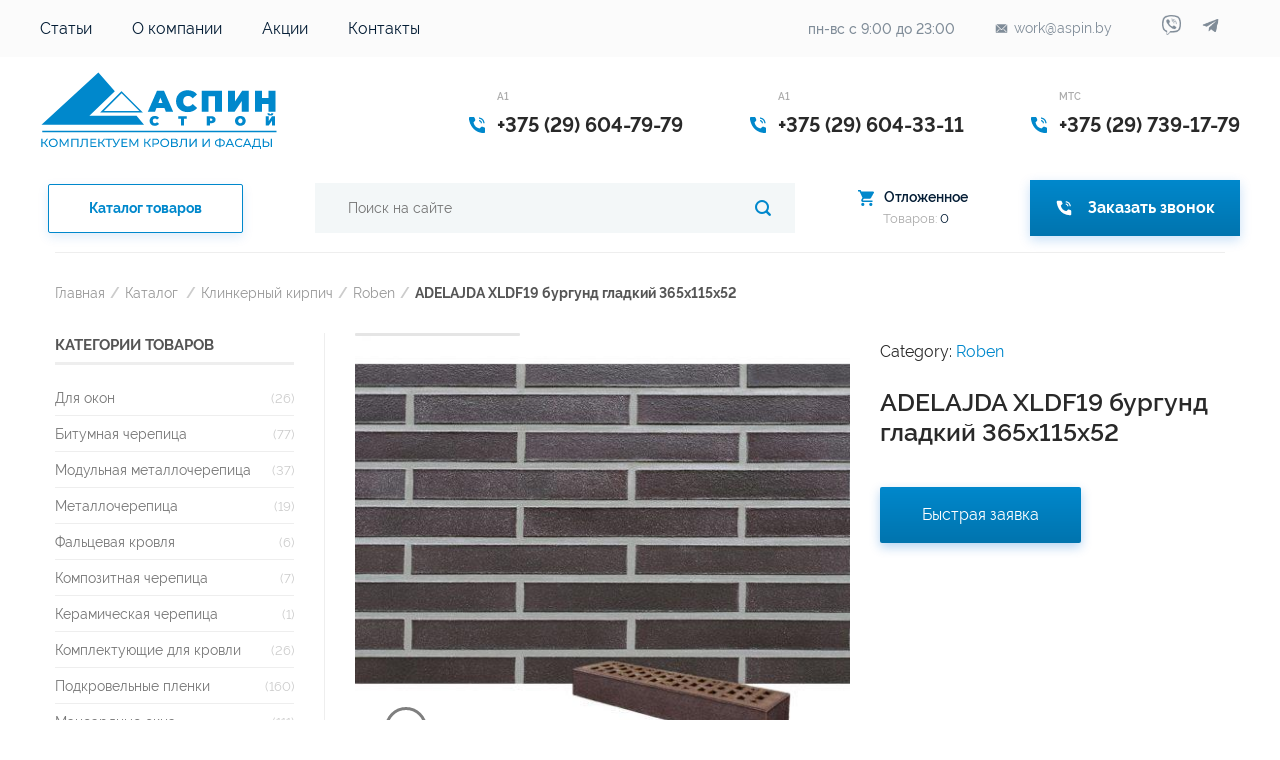

--- FILE ---
content_type: text/html; charset=UTF-8
request_url: https://aspin.by/catalog/klinkernyj-kirpich/roben/adelajda-xldf19-burgund-gladkij-365x115x52
body_size: 38191
content:
<!DOCTYPE html>
<!--[if lte IE 9 ]><html class="ie lt-ie9" lang="ru-RU"> <![endif]-->
<!--[if (gte IE 9)|!(IE)]><!--><html lang="ru-RU"> <!--<![endif]-->
<head>
<meta charset="UTF-8" />
<meta name="viewport" content="width=device-width, initial-scale=1.0" />

<link rel="profile" href="https://gmpg.org/xfn/11" />
<link rel="pingback" href="https://aspin.by/xmlrpc.php" />

<link rel="preload" href="https://aspin.by/wp-content/themes/flatsome/css/fonts/icomoon.woff" as="font" type="font/woff" crossorigin>
<!-- Custom favicon-->
<link rel="shortcut icon" href="https://aspin.by/wp-content/uploads/2014/12/favicon1.jpg" />
<!-- Retina/iOS favicon -->
<link rel="apple-touch-icon-precomposed" href="https://aspin.by/wp-content/themes/flatsome/apple-touch-icon-precomposed.png" />
				<script type="text/javascript">document.documentElement.className = document.documentElement.className + ' yes-js js_active js'</script>
						<style>
				.wishlist_table .add_to_cart, a.add_to_wishlist.button.alt { border-radius: 16px; -moz-border-radius: 16px; -webkit-border-radius: 16px; }			</style>
			<script type="text/javascript">
				var yith_wcwl_plugin_ajax_web_url = '/wp-admin/admin-ajax.php';
			</script>
		<meta name='robots' content='index, follow, max-image-preview:large, max-snippet:-1, max-video-preview:-1' />
	<style>img:is([sizes="auto" i], [sizes^="auto," i]) { contain-intrinsic-size: 3000px 1500px }</style>
	
	<!-- This site is optimized with the Yoast SEO plugin v23.4 - https://yoast.com/wordpress/plugins/seo/ -->
	<title>Adelajda XLDF19 клинкерный кирпич Roben 365x115x52, цена - 2,45 р.</title>
	<meta name="description" content="Купить в Минске клинкерный кирпич Roben Adelajda XLDF19 бургунд гладкий 365x115x52. Цветной раствор, фуга. Гибкие связи для кладки. Доставка по Беларуси." />
	<link rel="canonical" href="https://aspin.by/catalog/klinkernyj-kirpich/roben/adelajda-xldf19-burgund-gladkij-365x115x52" />
	<meta property="og:locale" content="ru_RU" />
	<meta property="og:type" content="article" />
	<meta property="og:title" content="Adelajda XLDF19 клинкерный кирпич Roben 365x115x52, цена - 2,45 р." />
	<meta property="og:description" content="Купить в Минске клинкерный кирпич Roben Adelajda XLDF19 бургунд гладкий 365x115x52. Цветной раствор, фуга. Гибкие связи для кладки. Доставка по Беларуси." />
	<meta property="og:url" content="https://aspin.by/catalog/klinkernyj-kirpich/roben/adelajda-xldf19-burgund-gladkij-365x115x52" />
	<meta property="og:site_name" content="Aspin.by" />
	<meta property="article:publisher" content="https://www.facebook.com/aspinby" />
	<meta property="article:modified_time" content="2022-07-06T09:05:01+00:00" />
	<meta property="og:image" content="https://aspin.by/wp-content/uploads/2020/01/klinkernyy-kirpich-roben-adelajda-xldf19-burgund-gladkiy-365-115-52.jpg" />
	<meta property="og:image:width" content="800" />
	<meta property="og:image:height" content="720" />
	<meta property="og:image:type" content="image/jpeg" />
	<script type="application/ld+json" class="yoast-schema-graph">{"@context":"https://schema.org","@graph":[{"@type":"WebPage","@id":"https://aspin.by/catalog/klinkernyj-kirpich/roben/adelajda-xldf19-burgund-gladkij-365x115x52","url":"https://aspin.by/catalog/klinkernyj-kirpich/roben/adelajda-xldf19-burgund-gladkij-365x115x52","name":"Adelajda XLDF19 клинкерный кирпич Roben 365x115x52, цена - 2,45 р.","isPartOf":{"@id":"https://aspin.by/#website"},"primaryImageOfPage":{"@id":"https://aspin.by/catalog/klinkernyj-kirpich/roben/adelajda-xldf19-burgund-gladkij-365x115x52#primaryimage"},"image":{"@id":"https://aspin.by/catalog/klinkernyj-kirpich/roben/adelajda-xldf19-burgund-gladkij-365x115x52#primaryimage"},"thumbnailUrl":"https://aspin.by/wp-content/uploads/2020/01/klinkernyy-kirpich-roben-adelajda-xldf19-burgund-gladkiy-365-115-52.jpg","datePublished":"2020-01-15T10:47:50+00:00","dateModified":"2022-07-06T09:05:01+00:00","description":"Купить в Минске клинкерный кирпич Roben Adelajda XLDF19 бургунд гладкий 365x115x52. Цветной раствор, фуга. Гибкие связи для кладки. Доставка по Беларуси.","breadcrumb":{"@id":"https://aspin.by/catalog/klinkernyj-kirpich/roben/adelajda-xldf19-burgund-gladkij-365x115x52#breadcrumb"},"inLanguage":"ru-RU","potentialAction":[{"@type":"ReadAction","target":["https://aspin.by/catalog/klinkernyj-kirpich/roben/adelajda-xldf19-burgund-gladkij-365x115x52"]}]},{"@type":"ImageObject","inLanguage":"ru-RU","@id":"https://aspin.by/catalog/klinkernyj-kirpich/roben/adelajda-xldf19-burgund-gladkij-365x115x52#primaryimage","url":"https://aspin.by/wp-content/uploads/2020/01/klinkernyy-kirpich-roben-adelajda-xldf19-burgund-gladkiy-365-115-52.jpg","contentUrl":"https://aspin.by/wp-content/uploads/2020/01/klinkernyy-kirpich-roben-adelajda-xldf19-burgund-gladkiy-365-115-52.jpg","width":800,"height":720,"caption":"Клинкерный кирпич ROBEN ADELAJDA XLDF 19 бургунд гладкий 365x115x52"},{"@type":"BreadcrumbList","@id":"https://aspin.by/catalog/klinkernyj-kirpich/roben/adelajda-xldf19-burgund-gladkij-365x115x52#breadcrumb","itemListElement":[{"@type":"ListItem","position":1,"name":"Главное меню","item":"https://aspin.by/"},{"@type":"ListItem","position":2,"name":"Каталог","item":"https://aspin.by/catalog"},{"@type":"ListItem","position":3,"name":"ADELAJDA XLDF19 бургунд гладкий 365x115x52"}]},{"@type":"WebSite","@id":"https://aspin.by/#website","url":"https://aspin.by/","name":"Aspin.by","description":"АспинСтрой","publisher":{"@id":"https://aspin.by/#organization"},"potentialAction":[{"@type":"SearchAction","target":{"@type":"EntryPoint","urlTemplate":"https://aspin.by/?s={search_term_string}"},"query-input":{"@type":"PropertyValueSpecification","valueRequired":true,"valueName":"search_term_string"}}],"inLanguage":"ru-RU"},{"@type":"Organization","@id":"https://aspin.by/#organization","name":"ООО \"АспинСтрой\"","url":"https://aspin.by/","logo":{"@type":"ImageObject","inLanguage":"ru-RU","@id":"https://aspin.by/#/schema/logo/image/","url":"https://aspin.by/wp-content/uploads/2016/02/logo-aspin.svg","contentUrl":"https://aspin.by/wp-content/uploads/2016/02/logo-aspin.svg","width":1,"height":1,"caption":"ООО \"АспинСтрой\""},"image":{"@id":"https://aspin.by/#/schema/logo/image/"},"sameAs":["https://www.facebook.com/aspinby","https://www.instagram.com/aspin.by/","https://www.pinterest.com/aspinby"]}]}</script>
	<!-- / Yoast SEO plugin. -->


<style id='classic-theme-styles-inline-css'>
/*! This file is auto-generated */
.wp-block-button__link{color:#fff;background-color:#32373c;border-radius:9999px;box-shadow:none;text-decoration:none;padding:calc(.667em + 2px) calc(1.333em + 2px);font-size:1.125em}.wp-block-file__button{background:#32373c;color:#fff;text-decoration:none}
</style>
<style id='global-styles-inline-css'>
:root{--wp--preset--aspect-ratio--square: 1;--wp--preset--aspect-ratio--4-3: 4/3;--wp--preset--aspect-ratio--3-4: 3/4;--wp--preset--aspect-ratio--3-2: 3/2;--wp--preset--aspect-ratio--2-3: 2/3;--wp--preset--aspect-ratio--16-9: 16/9;--wp--preset--aspect-ratio--9-16: 9/16;--wp--preset--color--black: #000000;--wp--preset--color--cyan-bluish-gray: #abb8c3;--wp--preset--color--white: #ffffff;--wp--preset--color--pale-pink: #f78da7;--wp--preset--color--vivid-red: #cf2e2e;--wp--preset--color--luminous-vivid-orange: #ff6900;--wp--preset--color--luminous-vivid-amber: #fcb900;--wp--preset--color--light-green-cyan: #7bdcb5;--wp--preset--color--vivid-green-cyan: #00d084;--wp--preset--color--pale-cyan-blue: #8ed1fc;--wp--preset--color--vivid-cyan-blue: #0693e3;--wp--preset--color--vivid-purple: #9b51e0;--wp--preset--gradient--vivid-cyan-blue-to-vivid-purple: linear-gradient(135deg,rgba(6,147,227,1) 0%,rgb(155,81,224) 100%);--wp--preset--gradient--light-green-cyan-to-vivid-green-cyan: linear-gradient(135deg,rgb(122,220,180) 0%,rgb(0,208,130) 100%);--wp--preset--gradient--luminous-vivid-amber-to-luminous-vivid-orange: linear-gradient(135deg,rgba(252,185,0,1) 0%,rgba(255,105,0,1) 100%);--wp--preset--gradient--luminous-vivid-orange-to-vivid-red: linear-gradient(135deg,rgba(255,105,0,1) 0%,rgb(207,46,46) 100%);--wp--preset--gradient--very-light-gray-to-cyan-bluish-gray: linear-gradient(135deg,rgb(238,238,238) 0%,rgb(169,184,195) 100%);--wp--preset--gradient--cool-to-warm-spectrum: linear-gradient(135deg,rgb(74,234,220) 0%,rgb(151,120,209) 20%,rgb(207,42,186) 40%,rgb(238,44,130) 60%,rgb(251,105,98) 80%,rgb(254,248,76) 100%);--wp--preset--gradient--blush-light-purple: linear-gradient(135deg,rgb(255,206,236) 0%,rgb(152,150,240) 100%);--wp--preset--gradient--blush-bordeaux: linear-gradient(135deg,rgb(254,205,165) 0%,rgb(254,45,45) 50%,rgb(107,0,62) 100%);--wp--preset--gradient--luminous-dusk: linear-gradient(135deg,rgb(255,203,112) 0%,rgb(199,81,192) 50%,rgb(65,88,208) 100%);--wp--preset--gradient--pale-ocean: linear-gradient(135deg,rgb(255,245,203) 0%,rgb(182,227,212) 50%,rgb(51,167,181) 100%);--wp--preset--gradient--electric-grass: linear-gradient(135deg,rgb(202,248,128) 0%,rgb(113,206,126) 100%);--wp--preset--gradient--midnight: linear-gradient(135deg,rgb(2,3,129) 0%,rgb(40,116,252) 100%);--wp--preset--font-size--small: 13px;--wp--preset--font-size--medium: 20px;--wp--preset--font-size--large: 36px;--wp--preset--font-size--x-large: 42px;--wp--preset--spacing--20: 0.44rem;--wp--preset--spacing--30: 0.67rem;--wp--preset--spacing--40: 1rem;--wp--preset--spacing--50: 1.5rem;--wp--preset--spacing--60: 2.25rem;--wp--preset--spacing--70: 3.38rem;--wp--preset--spacing--80: 5.06rem;--wp--preset--shadow--natural: 6px 6px 9px rgba(0, 0, 0, 0.2);--wp--preset--shadow--deep: 12px 12px 50px rgba(0, 0, 0, 0.4);--wp--preset--shadow--sharp: 6px 6px 0px rgba(0, 0, 0, 0.2);--wp--preset--shadow--outlined: 6px 6px 0px -3px rgba(255, 255, 255, 1), 6px 6px rgba(0, 0, 0, 1);--wp--preset--shadow--crisp: 6px 6px 0px rgba(0, 0, 0, 1);}:where(.is-layout-flex){gap: 0.5em;}:where(.is-layout-grid){gap: 0.5em;}body .is-layout-flex{display: flex;}.is-layout-flex{flex-wrap: wrap;align-items: center;}.is-layout-flex > :is(*, div){margin: 0;}body .is-layout-grid{display: grid;}.is-layout-grid > :is(*, div){margin: 0;}:where(.wp-block-columns.is-layout-flex){gap: 2em;}:where(.wp-block-columns.is-layout-grid){gap: 2em;}:where(.wp-block-post-template.is-layout-flex){gap: 1.25em;}:where(.wp-block-post-template.is-layout-grid){gap: 1.25em;}.has-black-color{color: var(--wp--preset--color--black) !important;}.has-cyan-bluish-gray-color{color: var(--wp--preset--color--cyan-bluish-gray) !important;}.has-white-color{color: var(--wp--preset--color--white) !important;}.has-pale-pink-color{color: var(--wp--preset--color--pale-pink) !important;}.has-vivid-red-color{color: var(--wp--preset--color--vivid-red) !important;}.has-luminous-vivid-orange-color{color: var(--wp--preset--color--luminous-vivid-orange) !important;}.has-luminous-vivid-amber-color{color: var(--wp--preset--color--luminous-vivid-amber) !important;}.has-light-green-cyan-color{color: var(--wp--preset--color--light-green-cyan) !important;}.has-vivid-green-cyan-color{color: var(--wp--preset--color--vivid-green-cyan) !important;}.has-pale-cyan-blue-color{color: var(--wp--preset--color--pale-cyan-blue) !important;}.has-vivid-cyan-blue-color{color: var(--wp--preset--color--vivid-cyan-blue) !important;}.has-vivid-purple-color{color: var(--wp--preset--color--vivid-purple) !important;}.has-black-background-color{background-color: var(--wp--preset--color--black) !important;}.has-cyan-bluish-gray-background-color{background-color: var(--wp--preset--color--cyan-bluish-gray) !important;}.has-white-background-color{background-color: var(--wp--preset--color--white) !important;}.has-pale-pink-background-color{background-color: var(--wp--preset--color--pale-pink) !important;}.has-vivid-red-background-color{background-color: var(--wp--preset--color--vivid-red) !important;}.has-luminous-vivid-orange-background-color{background-color: var(--wp--preset--color--luminous-vivid-orange) !important;}.has-luminous-vivid-amber-background-color{background-color: var(--wp--preset--color--luminous-vivid-amber) !important;}.has-light-green-cyan-background-color{background-color: var(--wp--preset--color--light-green-cyan) !important;}.has-vivid-green-cyan-background-color{background-color: var(--wp--preset--color--vivid-green-cyan) !important;}.has-pale-cyan-blue-background-color{background-color: var(--wp--preset--color--pale-cyan-blue) !important;}.has-vivid-cyan-blue-background-color{background-color: var(--wp--preset--color--vivid-cyan-blue) !important;}.has-vivid-purple-background-color{background-color: var(--wp--preset--color--vivid-purple) !important;}.has-black-border-color{border-color: var(--wp--preset--color--black) !important;}.has-cyan-bluish-gray-border-color{border-color: var(--wp--preset--color--cyan-bluish-gray) !important;}.has-white-border-color{border-color: var(--wp--preset--color--white) !important;}.has-pale-pink-border-color{border-color: var(--wp--preset--color--pale-pink) !important;}.has-vivid-red-border-color{border-color: var(--wp--preset--color--vivid-red) !important;}.has-luminous-vivid-orange-border-color{border-color: var(--wp--preset--color--luminous-vivid-orange) !important;}.has-luminous-vivid-amber-border-color{border-color: var(--wp--preset--color--luminous-vivid-amber) !important;}.has-light-green-cyan-border-color{border-color: var(--wp--preset--color--light-green-cyan) !important;}.has-vivid-green-cyan-border-color{border-color: var(--wp--preset--color--vivid-green-cyan) !important;}.has-pale-cyan-blue-border-color{border-color: var(--wp--preset--color--pale-cyan-blue) !important;}.has-vivid-cyan-blue-border-color{border-color: var(--wp--preset--color--vivid-cyan-blue) !important;}.has-vivid-purple-border-color{border-color: var(--wp--preset--color--vivid-purple) !important;}.has-vivid-cyan-blue-to-vivid-purple-gradient-background{background: var(--wp--preset--gradient--vivid-cyan-blue-to-vivid-purple) !important;}.has-light-green-cyan-to-vivid-green-cyan-gradient-background{background: var(--wp--preset--gradient--light-green-cyan-to-vivid-green-cyan) !important;}.has-luminous-vivid-amber-to-luminous-vivid-orange-gradient-background{background: var(--wp--preset--gradient--luminous-vivid-amber-to-luminous-vivid-orange) !important;}.has-luminous-vivid-orange-to-vivid-red-gradient-background{background: var(--wp--preset--gradient--luminous-vivid-orange-to-vivid-red) !important;}.has-very-light-gray-to-cyan-bluish-gray-gradient-background{background: var(--wp--preset--gradient--very-light-gray-to-cyan-bluish-gray) !important;}.has-cool-to-warm-spectrum-gradient-background{background: var(--wp--preset--gradient--cool-to-warm-spectrum) !important;}.has-blush-light-purple-gradient-background{background: var(--wp--preset--gradient--blush-light-purple) !important;}.has-blush-bordeaux-gradient-background{background: var(--wp--preset--gradient--blush-bordeaux) !important;}.has-luminous-dusk-gradient-background{background: var(--wp--preset--gradient--luminous-dusk) !important;}.has-pale-ocean-gradient-background{background: var(--wp--preset--gradient--pale-ocean) !important;}.has-electric-grass-gradient-background{background: var(--wp--preset--gradient--electric-grass) !important;}.has-midnight-gradient-background{background: var(--wp--preset--gradient--midnight) !important;}.has-small-font-size{font-size: var(--wp--preset--font-size--small) !important;}.has-medium-font-size{font-size: var(--wp--preset--font-size--medium) !important;}.has-large-font-size{font-size: var(--wp--preset--font-size--large) !important;}.has-x-large-font-size{font-size: var(--wp--preset--font-size--x-large) !important;}
:where(.wp-block-post-template.is-layout-flex){gap: 1.25em;}:where(.wp-block-post-template.is-layout-grid){gap: 1.25em;}
:where(.wp-block-columns.is-layout-flex){gap: 2em;}:where(.wp-block-columns.is-layout-grid){gap: 2em;}
:root :where(.wp-block-pullquote){font-size: 1.5em;line-height: 1.6;}
</style>
<link rel='stylesheet' id='chained-css-css' href='https://aspin.by/wp-content/plugins/chained-quiz/css/main.css' media='all' />
<link rel='stylesheet' id='contact-form-7-css' href='https://aspin.by/wp-content/plugins/contact-form-7/includes/css/styles.css' media='all' />
<link rel='stylesheet' id='modern-comparison-slider-css' href='https://aspin.by/wp-content/plugins/modern-comparison-slider/public/css/modern-comparison-slider-public.css' media='all' />
<style id='woocommerce-inline-inline-css'>
.woocommerce form .form-row .required { visibility: visible; }
</style>
<link rel='stylesheet' id='yith-wcan-shortcodes-css' href='https://aspin.by/wp-content/plugins/yith-woocommerce-ajax-navigation/assets/css/shortcodes.css' media='all' />
<style id='yith-wcan-shortcodes-inline-css'>
:root{
	--yith-wcan-filters_colors_titles: #434343;
	--yith-wcan-filters_colors_background: #FFFFFF;
	--yith-wcan-filters_colors_accent: #A7144C;
	--yith-wcan-filters_colors_accent_r: 167;
	--yith-wcan-filters_colors_accent_g: 20;
	--yith-wcan-filters_colors_accent_b: 76;
	--yith-wcan-color_swatches_border_radius: 100%;
	--yith-wcan-color_swatches_size: 30px;
	--yith-wcan-labels_style_background: #FFFFFF;
	--yith-wcan-labels_style_background_hover: #A7144C;
	--yith-wcan-labels_style_background_active: #A7144C;
	--yith-wcan-labels_style_text: #434343;
	--yith-wcan-labels_style_text_hover: #FFFFFF;
	--yith-wcan-labels_style_text_active: #FFFFFF;
	--yith-wcan-anchors_style_text: #434343;
	--yith-wcan-anchors_style_text_hover: #A7144C;
	--yith-wcan-anchors_style_text_active: #A7144C;
}
</style>
<link rel='stylesheet' id='woocommerce_prettyPhoto_css-css' href='https://aspin.by/wp-content/plugins/woocommerce/assets/css/prettyPhoto.css' media='all' />
<link rel='stylesheet' id='jquery-selectBox-css' href='https://aspin.by/wp-content/plugins/yith-woocommerce-wishlist/assets/css/jquery.selectBox.css' media='all' />
<link rel='stylesheet' id='flatsome-css-minified-css' href='https://aspin.by/wp-content/themes/flatsome/css/flatsome.min.css' media='all' />
<link rel='stylesheet' id='flatsome-fancybox-css' href='https://aspin.by/wp-content/themes/flatsome/js/fancybox/jquery.fancybox.css' media='all' />
<link rel='stylesheet' id='flatsome-slick-css' href='https://aspin.by/wp-content/themes/flatsome/css/slick.css' media='all' />
<link rel='stylesheet' id='flatsome-custom-styles-css' href='https://aspin.by/wp-content/themes/flatsome/css/custom-styles.css' media='all' />
<link rel='stylesheet' id='flatsome-custom-css' href='https://aspin.by/wp-content/themes/flatsome/css/custom.css' media='all' />
<link rel='stylesheet' id='popup-maker-site-css' href='//aspin.by/wp-content/uploads/pum/pum-site-styles.css?generated=1726062564' media='all' />
<script src="https://aspin.by/wp-content/plugins/svg-support/vendor/DOMPurify/DOMPurify.min.js" id="bodhi-dompurify-library-js"></script>
<script src="https://aspin.by/wp-content/plugins/enable-jquery-migrate-helper/js/jquery/jquery-1.12.4-wp.js" id="jquery-core-js"></script>
<script src="https://aspin.by/wp-content/plugins/enable-jquery-migrate-helper/js/jquery-migrate/jquery-migrate-1.4.1-wp.js" id="jquery-migrate-js"></script>
<script id="chained-common-js-extra">
var chained_i18n = {"please_answer":"\u041f\u043e\u0436\u0430\u043b\u0443\u0439\u0441\u0442\u0430, \u043e\u0442\u0432\u0435\u0442\u044c\u0442\u0435 \u043d\u0430 \u0432\u043e\u043f\u0440\u043e\u0441","please_provide_email":"Please provide valid email address","dont_autoscroll":"0"};
</script>
<script src="https://aspin.by/wp-content/plugins/chained-quiz/js/common.js" id="chained-common-js"></script>
<script src="https://aspin.by/wp-content/plugins/modern-comparison-slider/public/js/image-compare-viewer.min.js" id="modern-comparison-slider_base-js"></script>
<script id="modern-comparison-slider_public-js-extra">
var mcswp = {"controlShadow":"","addCircle":"circle","controlColor":"#FFFFFF","startingPoint":"50","hoverStart":"","smoothing":"","smoothingAmount":"0"};
</script>
<script src="https://aspin.by/wp-content/plugins/modern-comparison-slider/public/js/modern-comparison-slider-public.js" id="modern-comparison-slider_public-js"></script>
<script src="https://aspin.by/wp-content/plugins/svg-support/js/min/svgs-inline-min.js" id="bodhi_svg_inline-js"></script>
<script id="bodhi_svg_inline-js-after">
cssTarget={"Bodhi":"img.style-svg","ForceInlineSVG":"style-svg"};ForceInlineSVGActive="false";frontSanitizationEnabled="on";
</script>
<script src="https://aspin.by/wp-content/plugins/woocommerce/assets/js/jquery-blockui/jquery.blockUI.min.js" id="jquery-blockui-js"></script>
<script id="wc-add-to-cart-js-extra">
var wc_add_to_cart_params = {"ajax_url":"\/wp-admin\/admin-ajax.php","wc_ajax_url":"\/?wc-ajax=%%endpoint%%","i18n_view_cart":"View cart","cart_url":"https:\/\/aspin.by\/cart","is_cart":"","cart_redirect_after_add":"yes"};
</script>
<script src="https://aspin.by/wp-content/plugins/woocommerce/assets/js/frontend/add-to-cart.min.js" id="wc-add-to-cart-js"></script>
<script src="https://aspin.by/wp-content/plugins/js_composer/assets/js/vendors/woocommerce-add-to-cart.js" id="vc_woocommerce-add-to-cart-js-js"></script>


<!-- Saphali Lite Version -->
<meta name="generator" content="Saphali Lite 1.9.2" />

		<style type='text/css'>
		.woocommerce ul.products li.product {
			width:30%;
		}
		</style>
		<!--[if lt IE 9]><link rel="stylesheet" href="https://aspin.by/wp-content/themes/flatsome/css/ie8.css"><script src="//html5shim.googlecode.com/svn/trunk/html5.js"></script><script>var head = document.getElementsByTagName('head')[0],style = document.createElement('style');style.styleSheet.cssText = ':before,:after{content:none !important';head.appendChild(style);setTimeout(function(){head.removeChild(style);}, 0);</script><![endif]--><meta name="keywords" content="ADELAJDA XLDF19 бургунд гладкий 365x115x52, купить, заказать, на заказ, под заказ, в интернет-магазине, магазин, в Минске, в Беларуси, сайт, цены, стоимость, сколько стоит, недорого, дешево, доставка, акции, скидки" />	<noscript><style>.woocommerce-product-gallery{ opacity: 1 !important; }</style></noscript>
	<meta name="generator" content="Powered by WPBakery Page Builder - drag and drop page builder for WordPress."/>
<meta name="generator" content="Powered by Slider Revolution 6.5.6 - responsive, Mobile-Friendly Slider Plugin for WordPress with comfortable drag and drop interface." />
<script type="text/javascript">function setREVStartSize(e){
			//window.requestAnimationFrame(function() {				 
				window.RSIW = window.RSIW===undefined ? window.innerWidth : window.RSIW;	
				window.RSIH = window.RSIH===undefined ? window.innerHeight : window.RSIH;	
				try {								
					var pw = document.getElementById(e.c).parentNode.offsetWidth,
						newh;
					pw = pw===0 || isNaN(pw) ? window.RSIW : pw;
					e.tabw = e.tabw===undefined ? 0 : parseInt(e.tabw);
					e.thumbw = e.thumbw===undefined ? 0 : parseInt(e.thumbw);
					e.tabh = e.tabh===undefined ? 0 : parseInt(e.tabh);
					e.thumbh = e.thumbh===undefined ? 0 : parseInt(e.thumbh);
					e.tabhide = e.tabhide===undefined ? 0 : parseInt(e.tabhide);
					e.thumbhide = e.thumbhide===undefined ? 0 : parseInt(e.thumbhide);
					e.mh = e.mh===undefined || e.mh=="" || e.mh==="auto" ? 0 : parseInt(e.mh,0);		
					if(e.layout==="fullscreen" || e.l==="fullscreen") 						
						newh = Math.max(e.mh,window.RSIH);					
					else{					
						e.gw = Array.isArray(e.gw) ? e.gw : [e.gw];
						for (var i in e.rl) if (e.gw[i]===undefined || e.gw[i]===0) e.gw[i] = e.gw[i-1];					
						e.gh = e.el===undefined || e.el==="" || (Array.isArray(e.el) && e.el.length==0)? e.gh : e.el;
						e.gh = Array.isArray(e.gh) ? e.gh : [e.gh];
						for (var i in e.rl) if (e.gh[i]===undefined || e.gh[i]===0) e.gh[i] = e.gh[i-1];
											
						var nl = new Array(e.rl.length),
							ix = 0,						
							sl;					
						e.tabw = e.tabhide>=pw ? 0 : e.tabw;
						e.thumbw = e.thumbhide>=pw ? 0 : e.thumbw;
						e.tabh = e.tabhide>=pw ? 0 : e.tabh;
						e.thumbh = e.thumbhide>=pw ? 0 : e.thumbh;					
						for (var i in e.rl) nl[i] = e.rl[i]<window.RSIW ? 0 : e.rl[i];
						sl = nl[0];									
						for (var i in nl) if (sl>nl[i] && nl[i]>0) { sl = nl[i]; ix=i;}															
						var m = pw>(e.gw[ix]+e.tabw+e.thumbw) ? 1 : (pw-(e.tabw+e.thumbw)) / (e.gw[ix]);					
						newh =  (e.gh[ix] * m) + (e.tabh + e.thumbh);
					}
					var el = document.getElementById(e.c);
					if (el!==null && el) el.style.height = newh+"px";					
					el = document.getElementById(e.c+"_wrapper");
					if (el!==null && el) {
						el.style.height = newh+"px";
						el.style.display = "block";
					}
				} catch(e){
					console.log("Failure at Presize of Slider:" + e)
				}					   
			//});
		  };</script>
<noscript><style> .wpb_animate_when_almost_visible { opacity: 1; }</style></noscript><!-- Верификация домена для вебмастера на mail.ru - не удалять!!! -->
<meta name='wmail-verification' content='338c9276146e723de5ff91db7dd0115b' /><script type="application/ld+json">{
"@context": "https://schema.org/",
"@type": "Game",
"name": "Рейтинг",
"aggregateRating": {
"@type": "AggregateRating",
"ratingValue":  "5",
"bestRating": "5",
"worstRating": "1",
"ratingCount": "8"
}
}</script>
    <script type="text/javascript" > (function(m,e,t,r,i,k,a){m[i]=m[i]||function(){(m[i].a=m[i].a||[]).push(arguments)}; m[i].l=1*new Date();k=e.createElement(t),a=e.getElementsByTagName(t)[0],k.async=1,k.src=r,a.parentNode.insertBefore(k,a)}) (window, document, "script", "https://mc.yandex.ru/metrika/tag.js", "ym"); ym(54319353, "init", { clickmap:true, trackLinks:true, accurateTrackBounce:true, webvisor:true, ecommerce:"dataLayer" }); </script> <noscript><div><img src="https://mc.yandex.ru/watch/54319353" style="position:absolute; left:-9999px;" alt="" /></div></noscript>
	<!-- Google Tag Manager -->
<script>(function(w,d,s,l,i){w[l]=w[l]||[];w[l].push({'gtm.start':
new Date().getTime(),event:'gtm.js'});var f=d.getElementsByTagName(s)[0],
j=d.createElement(s),dl=l!='dataLayer'?'&l='+l:'';j.async=true;j.src=
'https://www.googletagmanager.com/gtm.js?id='+i+dl;f.parentNode.insertBefore(j,f);
})(window,document,'script','dataLayer','GTM-5FP7854K');</script>
<!-- End Google Tag Manager -->
</head>
<body class="wp-singular product-template-default single single-product postid-14816 wp-theme-flatsome theme-flatsome woocommerce woocommerce-page woocommerce-no-js yith-wcan-free antialiased group-blog sticky_header breadcrumb-normal full-width wpb-js-composer js-comp-ver-6.8.0 vc_responsive">
<!-- Google Tag Manager (noscript) -->
<noscript><iframe src="https://www.googletagmanager.com/ns.html?id=GTM-5FP7854K"
height="0" width="0" style="display:none;visibility:hidden"></iframe></noscript>
<!-- End Google Tag Manager (noscript) -->
	<div id="wrapper">
<div class="header-wrapper before-sticky">
<div id="mon-scroll-menu">
	<div class="mob-menu-container">
		<div class="mob-menu-header">
						<a href="/">
			<img width="89" height="29" src="https://aspin.by/wp-content/themes/flatsome/img/static/logo.svg" alt="Aspin.by">
						</a>
							<form method="get" class="new-searchform" action="https://aspin.by/" role="search">
					<div class="new-header-search"> 
						<input type="search" class="field" name="s" value="" id="s-mob" placeholder="Поиск на сайте" required="">
						<button class="submit-search"><i class="icon-search"></i></button>
					</div>
				</form>
				<div class="menu-new-menu-top-container"><ul id="top-menu-mob" class="top-header-menu"><li id="menu-item-22586" class="blue-button-rev menu-open-catalog menu-item menu-item-type-post_type menu-item-object-page menu-item-has-children current_page_parent menu-parent-item menu-item-22586"><a href="https://aspin.by/catalog">Каталог товаров</a><span class="toggle-sub"><svg width="7" height="5" viewBox="0 0 7 5" fill="none" xmlns="http://www.w3.org/2000/svg">
<path d="M3.50024 4.49854L0.0361423 0.748535L6.96435 0.748535L3.50024 4.49854Z" fill="#0088CC"/>
</svg>
</span>
<ul class="sub-menu">
<li id="menu-item-22587" class=" menu-item menu-item-type-custom menu-item-object-custom menu-item-has-children menu-parent-item menu-item-22587"><a href="#p">Кровля</a><span class="toggle-sub"><svg width="7" height="5" viewBox="0 0 7 5" fill="none" xmlns="http://www.w3.org/2000/svg">
<path d="M3.50024 4.49854L0.0361423 0.748535L6.96435 0.748535L3.50024 4.49854Z" fill="#0088CC"/>
</svg>
</span>
	<ul class="sub-menu">
<li id="menu-item-22599" class=" menu-item menu-item-type-taxonomy menu-item-object-product_cat menu-item-has-children menu-parent-item menu-item-22599"><a href="https://aspin.by/product-category/bitumnaya-cherepica">Битумная черепица</a><span class="toggle-sub"><svg width="7" height="5" viewBox="0 0 7 5" fill="none" xmlns="http://www.w3.org/2000/svg">
<path d="M3.50024 4.49854L0.0361423 0.748535L6.96435 0.748535L3.50024 4.49854Z" fill="#0088CC"/>
</svg>
</span>
		<ul class="sub-menu">
<li id="menu-item-22611" class=" menu-item menu-item-type-taxonomy menu-item-object-product_cat menu-item-22611"><a href="https://aspin.by/product-category/bitumnaya-cherepica/katepal-kupit">Катепал</a></li>
<li id="menu-item-22602" class=" menu-item menu-item-type-taxonomy menu-item-object-product_cat menu-item-22602"><a href="https://aspin.by/product-category/bitumnaya-cherepica/kerabit">Kerabit</a></li>
<li id="menu-item-22601" class=" menu-item menu-item-type-taxonomy menu-item-object-product_cat menu-item-22601"><a href="https://aspin.by/product-category/bitumnaya-cherepica/iko">IKO</a></li>
<li id="menu-item-22600" class=" menu-item menu-item-type-taxonomy menu-item-object-product_cat menu-item-22600"><a href="https://aspin.by/product-category/bitumnaya-cherepica/docke-dyoke">Docke (Дёке)</a></li>
<li id="menu-item-22610" class=" menu-item menu-item-type-taxonomy menu-item-object-product_cat menu-item-22610"><a href="https://aspin.by/product-category/bitumnaya-cherepica/shinglas">Шинглас</a></li>
<li id="menu-item-22603" class=" menu-item menu-item-type-taxonomy menu-item-object-product_cat menu-item-22603"><a href="https://aspin.by/product-category/bitumnaya-cherepica/roofshield">Roofshield</a></li>
<li id="menu-item-22604" class=" menu-item menu-item-type-taxonomy menu-item-object-product_cat menu-item-22604"><a href="https://aspin.by/product-category/bitumnaya-cherepica/ruflex">Ruflex</a></li>
<li id="menu-item-22609" class=" menu-item menu-item-type-taxonomy menu-item-object-product_cat menu-item-22609"><a href="https://aspin.by/product-category/bitumnaya-cherepica/komplektuyushhie">Комплектующие для битумной черепицы</a></li>
		</ul>
</li>
<li id="menu-item-22612" class=" menu-item menu-item-type-taxonomy menu-item-object-product_cat menu-item-has-children menu-parent-item menu-item-22612"><a href="https://aspin.by/product-category/faltsevaya-krovlya">Фальцевая кровля</a><span class="toggle-sub"><svg width="7" height="5" viewBox="0 0 7 5" fill="none" xmlns="http://www.w3.org/2000/svg">
<path d="M3.50024 4.49854L0.0361423 0.748535L6.96435 0.748535L3.50024 4.49854Z" fill="#0088CC"/>
</svg>
</span>
		<ul class="sub-menu">
<li id="menu-item-22614" class=" menu-item menu-item-type-taxonomy menu-item-object-product_cat menu-item-22614"><a href="https://aspin.by/product-category/faltsevaya-krovlya/ruukki-ruukki-faltsevaya-krovlya">Ruukki (Руукки)</a></li>
		</ul>
</li>
<li id="menu-item-22615" class=" menu-item menu-item-type-taxonomy menu-item-object-product_cat menu-item-has-children menu-parent-item menu-item-22615"><a href="https://aspin.by/product-category/keramicheskaya-cherepica">Керамическая черепица</a><span class="toggle-sub"><svg width="7" height="5" viewBox="0 0 7 5" fill="none" xmlns="http://www.w3.org/2000/svg">
<path d="M3.50024 4.49854L0.0361423 0.748535L6.96435 0.748535L3.50024 4.49854Z" fill="#0088CC"/>
</svg>
</span>
		<ul class="sub-menu">
<li id="menu-item-22616" class=" menu-item menu-item-type-taxonomy menu-item-object-product_cat menu-item-22616"><a href="https://aspin.by/product-category/keramicheskaya-cherepica/creaton">Creaton</a></li>
		</ul>
</li>
<li id="menu-item-22617" class=" menu-item menu-item-type-taxonomy menu-item-object-product_cat menu-item-has-children menu-parent-item menu-item-22617"><a href="https://aspin.by/product-category/kompozitnaya-cherepica">Композитная черепица</a><span class="toggle-sub"><svg width="7" height="5" viewBox="0 0 7 5" fill="none" xmlns="http://www.w3.org/2000/svg">
<path d="M3.50024 4.49854L0.0361423 0.748535L6.96435 0.748535L3.50024 4.49854Z" fill="#0088CC"/>
</svg>
</span>
		<ul class="sub-menu">
<li id="menu-item-22618" class=" menu-item menu-item-type-taxonomy menu-item-object-product_cat menu-item-22618"><a href="https://aspin.by/product-category/kompozitnaya-cherepica/gerard">Gerard</a></li>
		</ul>
</li>
<li id="menu-item-22631" class=" menu-item menu-item-type-taxonomy menu-item-object-product_cat menu-item-has-children menu-parent-item menu-item-22631"><a href="https://aspin.by/product-category/metallocherepica">Металлочерепица</a><span class="toggle-sub"><svg width="7" height="5" viewBox="0 0 7 5" fill="none" xmlns="http://www.w3.org/2000/svg">
<path d="M3.50024 4.49854L0.0361423 0.748535L6.96435 0.748535L3.50024 4.49854Z" fill="#0088CC"/>
</svg>
</span>
		<ul class="sub-menu">
<li id="menu-item-22613" class=" menu-item menu-item-type-taxonomy menu-item-object-product_cat menu-item-22613"><a href="https://aspin.by/product-category/metallocherepica/ruukki-ruukki">Ruukki (Руукки)</a></li>
<li id="menu-item-22627" class=" menu-item menu-item-type-taxonomy menu-item-object-product_cat menu-item-22627"><a href="https://aspin.by/product-category/metallocherepica/metallocherepica-montekristo">Монтекристо</a></li>
<li id="menu-item-22628" class=" menu-item menu-item-type-taxonomy menu-item-object-product_cat menu-item-22628"><a href="https://aspin.by/product-category/metallocherepica/metallocherepica-monterrosa">Монтерроса</a></li>
<li id="menu-item-22629" class=" menu-item menu-item-type-taxonomy menu-item-object-product_cat menu-item-22629"><a href="https://aspin.by/product-category/metallocherepica/metallocherepitsa-supermonterrey">Супермонтеррей</a></li>
<li id="menu-item-22630" class=" menu-item menu-item-type-taxonomy menu-item-object-product_cat menu-item-22630"><a href="https://aspin.by/product-category/metallocherepica/metallocherepica-tramontana">Трамонтана</a></li>
		</ul>
</li>
<li id="menu-item-22619" class=" menu-item menu-item-type-taxonomy menu-item-object-product_cat menu-item-has-children menu-parent-item menu-item-22619"><a href="https://aspin.by/product-category/modulnaya-metallocherepica">Модульная металлочерепица</a><span class="toggle-sub"><svg width="7" height="5" viewBox="0 0 7 5" fill="none" xmlns="http://www.w3.org/2000/svg">
<path d="M3.50024 4.49854L0.0361423 0.748535L6.96435 0.748535L3.50024 4.49854Z" fill="#0088CC"/>
</svg>
</span>
		<ul class="sub-menu">
<li id="menu-item-22626" class=" menu-item menu-item-type-taxonomy menu-item-object-product_cat menu-item-22626"><a href="https://aspin.by/product-category/modulnaya-metallocherepica/metallocherepica-egeriya">Эгерия</a></li>
<li id="menu-item-22632" class=" menu-item menu-item-type-taxonomy menu-item-object-product_cat menu-item-22632"><a href="https://aspin.by/product-category/modulnaya-metallocherepica/metallocherepica-futura">FUTURA</a></li>
<li id="menu-item-22633" class=" menu-item menu-item-type-taxonomy menu-item-object-product_cat menu-item-22633"><a href="https://aspin.by/product-category/modulnaya-metallocherepica/metallocherepitsa-finnera">Finnera</a></li>
<li id="menu-item-22634" class=" menu-item menu-item-type-taxonomy menu-item-object-product_cat menu-item-22634"><a href="https://aspin.by/product-category/modulnaya-metallocherepica/metallocherepica-ruukki-hyygge">Ruukki Hyygge</a></li>
<li id="menu-item-22621" class=" menu-item menu-item-type-taxonomy menu-item-object-product_cat menu-item-22621"><a href="https://aspin.by/product-category/modulnaya-metallocherepica/metallocherepitsa-venetsiya">Венеция</a></li>
<li id="menu-item-22624" class=" menu-item menu-item-type-taxonomy menu-item-object-product_cat menu-item-22624"><a href="https://aspin.by/product-category/modulnaya-metallocherepica/metallocherepica-murano">Мурано</a></li>
<li id="menu-item-22625" class=" menu-item menu-item-type-taxonomy menu-item-object-product_cat menu-item-22625"><a href="https://aspin.by/product-category/modulnaya-metallocherepica/metallocherepica-rialto">Риалто</a></li>
<li id="menu-item-22635" class=" menu-item menu-item-type-taxonomy menu-item-object-product_cat menu-item-22635"><a href="https://aspin.by/product-category/modulnaya-metallocherepica/metallocherepica-ferrara">Ferrara</a></li>
<li id="menu-item-22622" class=" menu-item menu-item-type-taxonomy menu-item-object-product_cat menu-item-22622"><a href="https://aspin.by/product-category/modulnaya-metallocherepica/metallocherepica-germaniya">Германия</a></li>
<li id="menu-item-22636" class=" menu-item menu-item-type-taxonomy menu-item-object-product_cat menu-item-22636"><a href="https://aspin.by/product-category/modulnaya-metallocherepica/metallocherepica-german">German</a></li>
<li id="menu-item-22637" class=" menu-item menu-item-type-taxonomy menu-item-object-product_cat menu-item-22637"><a href="https://aspin.by/product-category/modulnaya-metallocherepica/metallocherepica-enigma">Enigma</a></li>
<li id="menu-item-22638" class=" menu-item menu-item-type-taxonomy menu-item-object-product_cat menu-item-22638"><a href="https://aspin.by/product-category/modulnaya-metallocherepica/metallocherepica-moderno">Moderno</a></li>
<li id="menu-item-22620" class=" menu-item menu-item-type-taxonomy menu-item-object-product_cat menu-item-22620"><a href="https://aspin.by/product-category/modulnaya-metallocherepica/tysenia">Tysenia</a></li>
<li id="menu-item-22623" class=" menu-item menu-item-type-taxonomy menu-item-object-product_cat menu-item-22623"><a href="https://aspin.by/product-category/modulnaya-metallocherepica/metallocherepitsa-kvinta-uno">Квинта UNO</a></li>
		</ul>
</li>
	</ul>
</li>
<li id="menu-item-22588" class=" menu-item menu-item-type-custom menu-item-object-custom menu-item-has-children menu-parent-item menu-item-22588"><a href="#p">Подкровельные пленки</a><span class="toggle-sub"><svg width="7" height="5" viewBox="0 0 7 5" fill="none" xmlns="http://www.w3.org/2000/svg">
<path d="M3.50024 4.49854L0.0361423 0.748535L6.96435 0.748535L3.50024 4.49854Z" fill="#0088CC"/>
</svg>
</span>
	<ul class="sub-menu">
<li id="menu-item-23034" class=" menu-item menu-item-type-taxonomy menu-item-object-product_cat menu-item-23034"><a href="https://aspin.by/product-category/podkrovelnye-plenki/gidroizolyacionnye-plenki">Гидроизоляционные пленки</a></li>
<li id="menu-item-23035" class=" menu-item menu-item-type-taxonomy menu-item-object-product_cat menu-item-23035"><a href="https://aspin.by/product-category/podkrovelnye-plenki/paroizolyatsionnyye-plenki">Пароизоляционные пленки</a></li>
<li id="menu-item-23036" class=" menu-item menu-item-type-taxonomy menu-item-object-product_cat menu-item-23036"><a href="https://aspin.by/product-category/podkrovelnye-plenki/soyedinitelnyye-lenty-germetiki">Соединительные ленты, клеи</a></li>
<li id="menu-item-23037" class=" menu-item menu-item-type-taxonomy menu-item-object-product_cat menu-item-23037"><a href="https://aspin.by/product-category/podkrovelnye-plenki/obemnaya-diffuzionnaya-membrana-dlya-falcevoj-krovli">Объемная диффузионная мембрана для фальцевой кровли</a></li>
<li id="menu-item-23038" class=" menu-item menu-item-type-taxonomy menu-item-object-product_cat menu-item-23038"><a href="https://aspin.by/product-category/podkrovelnye-plenki/uplotnitel-cherez-gidroizolyaciyu-paroizolyaciyu">Уплотнитель через гидроизоляцию, пароизоляцию</a></li>
	</ul>
</li>
<li id="menu-item-22589" class=" menu-item menu-item-type-custom menu-item-object-custom menu-item-has-children menu-parent-item menu-item-22589"><a href="#p">Элементы кровли</a><span class="toggle-sub"><svg width="7" height="5" viewBox="0 0 7 5" fill="none" xmlns="http://www.w3.org/2000/svg">
<path d="M3.50024 4.49854L0.0361423 0.748535L6.96435 0.748535L3.50024 4.49854Z" fill="#0088CC"/>
</svg>
</span>
	<ul class="sub-menu">
<li id="menu-item-23039" class=" menu-item menu-item-type-taxonomy menu-item-object-product_cat menu-item-has-children menu-parent-item menu-item-23039"><a href="https://aspin.by/product-category/podshivka-kryshi">Подшивка крыши</a><span class="toggle-sub"><svg width="7" height="5" viewBox="0 0 7 5" fill="none" xmlns="http://www.w3.org/2000/svg">
<path d="M3.50024 4.49854L0.0361423 0.748535L6.96435 0.748535L3.50024 4.49854Z" fill="#0088CC"/>
</svg>
</span>
		<ul class="sub-menu">
<li id="menu-item-23040" class=" menu-item menu-item-type-taxonomy menu-item-object-product_cat menu-item-23040"><a href="https://aspin.by/product-category/podshivka-kryshi/ugolok-vneshnij">Уголок внешний</a></li>
<li id="menu-item-23041" class=" menu-item menu-item-type-taxonomy menu-item-object-product_cat menu-item-23041"><a href="https://aspin.by/product-category/podshivka-kryshi/sofit-vox">Софит Vox</a></li>
<li id="menu-item-23042" class=" menu-item menu-item-type-taxonomy menu-item-object-product_cat menu-item-23042"><a href="https://aspin.by/product-category/podshivka-kryshi/sofit-budmat">Софит BudMat</a></li>
<li id="menu-item-23043" class=" menu-item menu-item-type-taxonomy menu-item-object-product_cat menu-item-23043"><a href="https://aspin.by/product-category/podshivka-kryshi/sofit-aquasystem">Софит AquaSystem</a></li>
<li id="menu-item-23044" class=" menu-item menu-item-type-taxonomy menu-item-object-product_cat menu-item-23044"><a href="https://aspin.by/product-category/podshivka-kryshi/sofit-mednyj">Софит медный</a></li>
<li id="menu-item-23045" class=" menu-item menu-item-type-taxonomy menu-item-object-product_cat menu-item-23045"><a href="https://aspin.by/product-category/podshivka-kryshi/lobovaya-vetrovaya-l-planka">Лобовая (ветровая) L - планка</a></li>
<li id="menu-item-23046" class=" menu-item menu-item-type-taxonomy menu-item-object-product_cat menu-item-23046"><a href="https://aspin.by/product-category/podshivka-kryshi/j-faska">J-фаска</a></li>
<li id="menu-item-23047" class=" menu-item menu-item-type-taxonomy menu-item-object-product_cat menu-item-23047"><a href="https://aspin.by/product-category/podshivka-kryshi/f-profil">F-профиль</a></li>
<li id="menu-item-23048" class=" menu-item menu-item-type-taxonomy menu-item-object-product_cat menu-item-23048"><a href="https://aspin.by/product-category/podshivka-kryshi/g-planka">G-планка</a></li>
<li id="menu-item-23049" class=" menu-item menu-item-type-taxonomy menu-item-object-product_cat menu-item-23049"><a href="https://aspin.by/product-category/podshivka-kryshi/ugolok-vnutrennij">Уголок внутренний</a></li>
<li id="menu-item-23050" class=" menu-item menu-item-type-taxonomy menu-item-object-product_cat menu-item-23050"><a href="https://aspin.by/product-category/podshivka-kryshi/finishnaya-planka">Финишная планка</a></li>
		</ul>
</li>
<li id="menu-item-23051" class=" menu-item menu-item-type-taxonomy menu-item-object-product_cat menu-item-has-children menu-parent-item menu-item-23051"><a href="https://aspin.by/product-category/ventilyaciya-kryshi">Вентиляция крыши</a><span class="toggle-sub"><svg width="7" height="5" viewBox="0 0 7 5" fill="none" xmlns="http://www.w3.org/2000/svg">
<path d="M3.50024 4.49854L0.0361423 0.748535L6.96435 0.748535L3.50024 4.49854Z" fill="#0088CC"/>
</svg>
</span>
		<ul class="sub-menu">
<li id="menu-item-23052" class=" menu-item menu-item-type-taxonomy menu-item-object-product_cat menu-item-23052"><a href="https://aspin.by/product-category/ventilyaciya-kryshi/alipai-deflektory">ALIPAI дефлекторы</a></li>
<li id="menu-item-23053" class=" menu-item menu-item-type-taxonomy menu-item-object-product_cat menu-item-23053"><a href="https://aspin.by/product-category/ventilyaciya-kryshi/ktv-ventili">KTV вентили</a></li>
<li id="menu-item-23054" class=" menu-item menu-item-type-taxonomy menu-item-object-product_cat menu-item-23054"><a href="https://aspin.by/product-category/ventilyaciya-kryshi/konkovye-ventili">Коньковые вентили</a></li>
		</ul>
</li>
<li id="menu-item-23055" class=" menu-item menu-item-type-taxonomy menu-item-object-product_cat menu-item-23055"><a href="https://aspin.by/product-category/krovelnye-ljuki">Кровельные люки</a></li>
<li id="menu-item-23056" class=" menu-item menu-item-type-taxonomy menu-item-object-product_cat menu-item-has-children menu-parent-item menu-item-23056"><a href="https://aspin.by/product-category/proxodnye-elementy-dlya-dymoxodov">Проходные элементы для дымоходов</a><span class="toggle-sub"><svg width="7" height="5" viewBox="0 0 7 5" fill="none" xmlns="http://www.w3.org/2000/svg">
<path d="M3.50024 4.49854L0.0361423 0.748535L6.96435 0.748535L3.50024 4.49854Z" fill="#0088CC"/>
</svg>
</span>
		<ul class="sub-menu">
<li id="menu-item-23057" class=" menu-item menu-item-type-taxonomy menu-item-object-product_cat menu-item-23057"><a href="https://aspin.by/product-category/proxodnye-elementy-dlya-dymoxodov/piippu-dlya-kvadratnykh-v-sechenii-trub">PIIPPU для квадратных в сечении труб</a></li>
<li id="menu-item-23058" class=" menu-item menu-item-type-taxonomy menu-item-object-product_cat menu-item-23058"><a href="https://aspin.by/product-category/proxodnye-elementy-dlya-dymoxodov/piippu-dlya-kruglykh-metallicheskikh-teploizolirovannykh-dymovykh-trub">PIIPPU для круглых металлических теплоизолированных дымовых труб</a></li>
		</ul>
</li>
<li id="menu-item-23059" class=" menu-item menu-item-type-taxonomy menu-item-object-product_cat menu-item-has-children menu-parent-item menu-item-23059"><a href="https://aspin.by/product-category/ventilyatory">Вентиляторы</a><span class="toggle-sub"><svg width="7" height="5" viewBox="0 0 7 5" fill="none" xmlns="http://www.w3.org/2000/svg">
<path d="M3.50024 4.49854L0.0361423 0.748535L6.96435 0.748535L3.50024 4.49854Z" fill="#0088CC"/>
</svg>
</span>
		<ul class="sub-menu">
<li id="menu-item-23060" class=" menu-item menu-item-type-taxonomy menu-item-object-product_cat menu-item-23060"><a href="https://aspin.by/product-category/ventilyatory/eco-ventilyatory">ECO-вентиляторы</a></li>
<li id="menu-item-23061" class=" menu-item menu-item-type-taxonomy menu-item-object-product_cat menu-item-23061"><a href="https://aspin.by/product-category/ventilyatory/flow-ventilyatory">FLOW-вентиляторы</a></li>
<li id="menu-item-23062" class=" menu-item menu-item-type-taxonomy menu-item-object-product_cat menu-item-23062"><a href="https://aspin.by/product-category/ventilyatory/p-ventilyatory">P-вентиляторы</a></li>
<li id="menu-item-23063" class=" menu-item menu-item-type-taxonomy menu-item-object-product_cat menu-item-23063"><a href="https://aspin.by/product-category/ventilyatory/s-ventilyatory">S-вентиляторы</a></li>
<li id="menu-item-23065" class=" menu-item menu-item-type-taxonomy menu-item-object-product_cat menu-item-23065"><a href="https://aspin.by/product-category/ventilyatory/kaminnyi-ventilyator">Каминный вентилятор</a></li>
<li id="menu-item-23066" class=" menu-item menu-item-type-taxonomy menu-item-object-product_cat menu-item-23066"><a href="https://aspin.by/product-category/ventilyatory/regulyatory">Регуляторы</a></li>
<li id="menu-item-23064" class=" menu-item menu-item-type-taxonomy menu-item-object-product_cat menu-item-23064"><a href="https://aspin.by/product-category/ventilyatory/specialnye-ventilyatory">Специальные вентиляторы</a></li>
		</ul>
</li>
<li id="menu-item-23067" class=" menu-item menu-item-type-taxonomy menu-item-object-product_cat menu-item-has-children menu-parent-item menu-item-23067"><a href="https://aspin.by/product-category/krepleniya">Крепления</a><span class="toggle-sub"><svg width="7" height="5" viewBox="0 0 7 5" fill="none" xmlns="http://www.w3.org/2000/svg">
<path d="M3.50024 4.49854L0.0361423 0.748535L6.96435 0.748535L3.50024 4.49854Z" fill="#0088CC"/>
</svg>
</span>
		<ul class="sub-menu">
<li id="menu-item-23068" class=" menu-item menu-item-type-taxonomy menu-item-object-product_cat menu-item-23068"><a href="https://aspin.by/product-category/krepleniya/croco">Croco</a></li>
<li id="menu-item-23069" class=" menu-item menu-item-type-taxonomy menu-item-object-product_cat menu-item-23069"><a href="https://aspin.by/product-category/krepleniya/power">Power</a></li>
<li id="menu-item-23070" class=" menu-item menu-item-type-taxonomy menu-item-object-product_cat menu-item-23070"><a href="https://aspin.by/product-category/krepleniya/prochee">Прочее</a></li>
<li id="menu-item-23071" class=" menu-item menu-item-type-taxonomy menu-item-object-product_cat menu-item-23071"><a href="https://aspin.by/product-category/krepleniya/rabochie-instrumenty">Рабочие инструменты</a></li>
		</ul>
</li>
<li id="menu-item-23072" class=" menu-item menu-item-type-taxonomy menu-item-object-product_cat menu-item-has-children menu-parent-item menu-item-23072"><a href="https://aspin.by/product-category/uteplitel">Утеплитель</a><span class="toggle-sub"><svg width="7" height="5" viewBox="0 0 7 5" fill="none" xmlns="http://www.w3.org/2000/svg">
<path d="M3.50024 4.49854L0.0361423 0.748535L6.96435 0.748535L3.50024 4.49854Z" fill="#0088CC"/>
</svg>
</span>
		<ul class="sub-menu">
<li id="menu-item-23073" class=" menu-item menu-item-type-taxonomy menu-item-object-product_cat menu-item-23073"><a href="https://aspin.by/product-category/uteplitel/kamennaya-bazaltovaya-vata">Каменная (базальтовая) вата</a></li>
<li id="menu-item-23074" class=" menu-item menu-item-type-taxonomy menu-item-object-product_cat menu-item-23074"><a href="https://aspin.by/product-category/uteplitel/ekstrudirovannyy-penopolistirol">Экструдированный пенополистирол</a></li>
		</ul>
</li>
<li id="menu-item-23075" class=" menu-item menu-item-type-taxonomy menu-item-object-product_cat menu-item-23075"><a href="https://aspin.by/product-category/pilomaterialy">Пиломатериалы</a></li>
<li id="menu-item-23076" class=" menu-item menu-item-type-taxonomy menu-item-object-product_cat menu-item-has-children menu-parent-item menu-item-23076"><a href="https://aspin.by/product-category/proxodnye-elementy-dlya-krovli">Проходные элементы для кровли</a><span class="toggle-sub"><svg width="7" height="5" viewBox="0 0 7 5" fill="none" xmlns="http://www.w3.org/2000/svg">
<path d="M3.50024 4.49854L0.0361423 0.748535L6.96435 0.748535L3.50024 4.49854Z" fill="#0088CC"/>
</svg>
</span>
		<ul class="sub-menu">
<li id="menu-item-23077" class=" menu-item menu-item-type-taxonomy menu-item-object-product_cat menu-item-23077"><a href="https://aspin.by/product-category/proxodnye-elementy-dlya-krovli/proxodnye-elementy-dlya-bitumnoj-krovli-cherepicy">Проходные элементы для битумной кровли (черепицы)</a></li>
<li id="menu-item-23078" class=" menu-item menu-item-type-taxonomy menu-item-object-product_cat menu-item-23078"><a href="https://aspin.by/product-category/proxodnye-elementy-dlya-krovli/proxodnye-elementy-dlya-keramicheskoj-naturalnoj-cherepicy">Проходные элементы для керамической (натуральной) черепицы</a></li>
<li id="menu-item-23079" class=" menu-item menu-item-type-taxonomy menu-item-object-product_cat menu-item-23079"><a href="https://aspin.by/product-category/proxodnye-elementy-dlya-krovli/proxodnye-elementy-dlya-metallicheskix-krovel">Проходные элементы для металлических кровель</a></li>
<li id="menu-item-23080" class=" menu-item menu-item-type-taxonomy menu-item-object-product_cat menu-item-23080"><a href="https://aspin.by/product-category/proxodnye-elementy-dlya-krovli/prohodnye-elementy-dlya-slancevoi-krovli">Проходные элементы для сланцевой кровли</a></li>
<li id="menu-item-23081" class=" menu-item menu-item-type-taxonomy menu-item-object-product_cat menu-item-23081"><a href="https://aspin.by/product-category/proxodnye-elementy-dlya-krovli/uplotniteli-vyxodov-antenn-i-trub">Уплотнители выходов антенн и труб</a></li>
<li id="menu-item-23082" class=" menu-item menu-item-type-taxonomy menu-item-object-product_cat menu-item-23082"><a href="https://aspin.by/product-category/proxodnye-elementy-dlya-krovli/uplotniteli-dlya-bitumnoj-ploskoj-krovli">Уплотнители для битумной (плоской) кровли</a></li>
<li id="menu-item-23083" class=" menu-item menu-item-type-taxonomy menu-item-object-product_cat menu-item-23083"><a href="https://aspin.by/product-category/proxodnye-elementy-dlya-krovli/uplotniteli-dlya-gidro-paroizolyacii">Уплотнители для гидро-, пароизоляции</a></li>
<li id="menu-item-23084" class=" menu-item menu-item-type-taxonomy menu-item-object-product_cat menu-item-23084"><a href="https://aspin.by/product-category/proxodnye-elementy-dlya-krovli/uplotniteli-dlya-trub">Уплотнители для металлической кровли</a></li>
<li id="menu-item-23085" class=" menu-item menu-item-type-taxonomy menu-item-object-product_cat menu-item-23085"><a href="https://aspin.by/product-category/proxodnye-elementy-dlya-krovli/uplotniteli-dlya-pvx-membrany">Уплотнители для ПВХ мембраны</a></li>
		</ul>
</li>
<li id="menu-item-23086" class=" menu-item menu-item-type-taxonomy menu-item-object-product_cat menu-item-has-children menu-parent-item menu-item-23086"><a href="https://aspin.by/product-category/venyilyacionnyi-vyhod">Вентиляционный выход</a><span class="toggle-sub"><svg width="7" height="5" viewBox="0 0 7 5" fill="none" xmlns="http://www.w3.org/2000/svg">
<path d="M3.50024 4.49854L0.0361423 0.748535L6.96435 0.748535L3.50024 4.49854Z" fill="#0088CC"/>
</svg>
</span>
		<ul class="sub-menu">
<li id="menu-item-23087" class=" menu-item menu-item-type-taxonomy menu-item-object-product_cat menu-item-23087"><a href="https://aspin.by/product-category/venyilyacionnyi-vyhod/alipai">ALIPAI</a></li>
<li id="menu-item-23088" class=" menu-item menu-item-type-taxonomy menu-item-object-product_cat menu-item-23088"><a href="https://aspin.by/product-category/venyilyacionnyi-vyhod/flow-ventilyacionnye-vyhody">FLOW-вентиляционные выходы</a></li>
<li id="menu-item-23089" class=" menu-item menu-item-type-taxonomy menu-item-object-product_cat menu-item-23089"><a href="https://aspin.by/product-category/venyilyacionnyi-vyhod/kronoplast">Kronoplast</a></li>
<li id="menu-item-23090" class=" menu-item menu-item-type-taxonomy menu-item-object-product_cat menu-item-23090"><a href="https://aspin.by/product-category/venyilyacionnyi-vyhod/s-ventilyacionnye-vyhody">S-вентиляционные выходы</a></li>
<li id="menu-item-23091" class=" menu-item menu-item-type-taxonomy menu-item-object-product_cat menu-item-23091"><a href="https://aspin.by/product-category/venyilyacionnyi-vyhod/ventilyacionnye-vyhody-kanalizacii">Вентиляционные выходы канализации</a></li>
<li id="menu-item-23092" class=" menu-item menu-item-type-taxonomy menu-item-object-product_cat menu-item-23092"><a href="https://aspin.by/product-category/venyilyacionnyi-vyhod/vytyazhka-centralnogo-pylesosa">Вытяжка центрального пылесоса</a></li>
<li id="menu-item-23093" class=" menu-item menu-item-type-taxonomy menu-item-object-product_cat menu-item-23093"><a href="https://aspin.by/product-category/venyilyacionnyi-vyhod/kolpaki">Колпаки</a></li>
<li id="menu-item-23094" class=" menu-item menu-item-type-taxonomy menu-item-object-product_cat menu-item-23094"><a href="https://aspin.by/product-category/venyilyacionnyi-vyhod/komplektuyuschie-ross">Комплектующие ROSS</a></li>
<li id="menu-item-23095" class=" menu-item menu-item-type-taxonomy menu-item-object-product_cat menu-item-23095"><a href="https://aspin.by/product-category/venyilyacionnyi-vyhod/p-ventilyacionnye-vyhody">Р-вентиляционные выходы</a></li>
<li id="menu-item-23096" class=" menu-item menu-item-type-taxonomy menu-item-object-product_cat menu-item-23096"><a href="https://aspin.by/product-category/venyilyacionnyi-vyhod/remontnye-komplekty-ross">Ремонтные комплекты ROSS</a></li>
<li id="menu-item-23097" class=" menu-item menu-item-type-taxonomy menu-item-object-product_cat menu-item-23097"><a href="https://aspin.by/product-category/venyilyacionnyi-vyhod/cokolnye-deflektory-ross">Цокольные дефлекторы ROSS</a></li>
		</ul>
</li>
	</ul>
</li>
<li id="menu-item-22590" class=" menu-item menu-item-type-custom menu-item-object-custom menu-item-has-children menu-parent-item menu-item-22590"><a href="https://aspin.by/product-category/mansardnye-okna">Мансардные окна</a><span class="toggle-sub"><svg width="7" height="5" viewBox="0 0 7 5" fill="none" xmlns="http://www.w3.org/2000/svg">
<path d="M3.50024 4.49854L0.0361423 0.748535L6.96435 0.748535L3.50024 4.49854Z" fill="#0088CC"/>
</svg>
</span>
	<ul class="sub-menu">
<li id="menu-item-23101" class=" menu-item menu-item-type-taxonomy menu-item-object-product_cat menu-item-23101"><a href="https://aspin.by/product-category/mansardnye-okna/okna-velux-optima">Окна VELUX Оптима</a></li>
<li id="menu-item-23102" class=" menu-item menu-item-type-taxonomy menu-item-object-product_cat menu-item-23102"><a href="https://aspin.by/product-category/mansardnye-okna/okna-velux-standart">Окна VELUX Стандарт</a></li>
<li id="menu-item-27819" class=" menu-item menu-item-type-custom menu-item-object-custom menu-item-27819"><a href="https://aspin.by/product-category/mansardnye-okna/okna-velux-standart-plus">Окна VELUX Стандарт Плюс</a></li>
<li id="menu-item-23236" class=" menu-item menu-item-type-taxonomy menu-item-object-product_cat menu-item-23236"><a href="https://aspin.by/product-category/mansardnye-okna/okna-velux-premium">Окна VELUX Премиум</a></li>
<li id="menu-item-23235" class=" menu-item menu-item-type-taxonomy menu-item-object-product_cat menu-item-23235"><a href="https://aspin.by/product-category/mansardnye-okna/dopolnitelnye-nizhnie-okna">Дополнительные нижние окна</a></li>
<li id="menu-item-23103" class=" menu-item menu-item-type-taxonomy menu-item-object-product_cat menu-item-23103"><a href="https://aspin.by/product-category/mansardnye-okna/vyxod-na-kryshu">Выход на крышу</a></li>
<li id="menu-item-23104" class=" menu-item menu-item-type-taxonomy menu-item-object-product_cat menu-item-23104"><a href="https://aspin.by/product-category/mansardnye-okna/vse-dlya-ustanovki">Все для установки</a></li>
<li id="menu-item-23105" class=" menu-item menu-item-type-taxonomy menu-item-object-product_cat menu-item-23105"><a href="https://aspin.by/product-category/mansardnye-okna/povyshayushhij-oklad">Повышающий оклад</a></li>
<li id="menu-item-23106" class=" menu-item menu-item-type-taxonomy menu-item-object-product_cat menu-item-23106"><a href="https://aspin.by/product-category/mansardnye-okna/mansardnyj-erker-velux">Мансардный эркер VELUX</a></li>
<li id="menu-item-23107" class=" menu-item menu-item-type-taxonomy menu-item-object-product_cat menu-item-23107"><a href="https://aspin.by/product-category/mansardnye-okna/mansardnyy-balkon">Мансардный балкон</a></li>
<li id="menu-item-23108" class=" menu-item menu-item-type-taxonomy menu-item-object-product_cat menu-item-23108"><a href="https://aspin.by/product-category/mansardnye-okna/mansardnaya-terrasa">Мансардная терраса</a></li>
<li id="menu-item-23109" class=" menu-item menu-item-type-taxonomy menu-item-object-product_cat menu-item-23109"><a href="https://aspin.by/product-category/mansardnye-okna/zenitnoe-okno">Зенитное окно</a></li>
<li id="menu-item-23110" class=" menu-item menu-item-type-taxonomy menu-item-object-product_cat menu-item-23110"><a href="https://aspin.by/product-category/mansardnye-okna/svetovoj-tunnel">Световой туннель</a></li>
<li id="menu-item-23111" class=" menu-item menu-item-type-taxonomy menu-item-object-product_cat menu-item-23111"><a href="https://aspin.by/product-category/mansardnye-okna/elektroupravlenie-velux">Электроуправление VELUX</a></li>
<li id="menu-item-23112" class=" menu-item menu-item-type-taxonomy menu-item-object-product_cat menu-item-23112"><a href="https://aspin.by/product-category/mansardnye-okna/ruchnoe-upravlenie">Ручное управление</a></li>
<li id="menu-item-23113" class=" menu-item menu-item-type-taxonomy menu-item-object-product_cat menu-item-23113"><a href="https://aspin.by/product-category/mansardnye-okna/markizet-velux">Маркизет VELUX</a></li>
<li id="menu-item-23114" class=" menu-item menu-item-type-taxonomy menu-item-object-product_cat menu-item-23114"><a href="https://aspin.by/product-category/mansardnye-okna/zatemnyayushhaya-shtora-duo">Затемняющая штора "Дуо"</a></li>
<li id="menu-item-23115" class=" menu-item menu-item-type-taxonomy menu-item-object-product_cat menu-item-23115"><a href="https://aspin.by/product-category/mansardnye-okna/shtory-plisse">Шторы-плиссе</a></li>
<li id="menu-item-23116" class=" menu-item menu-item-type-taxonomy menu-item-object-product_cat menu-item-23116"><a href="https://aspin.by/product-category/mansardnye-okna/teplosberegayushhaya-zatemnyayushhaya-shtora">Теплосберегающая затемняющая штора-плиссе</a></li>
<li id="menu-item-23117" class=" menu-item menu-item-type-taxonomy menu-item-object-product_cat menu-item-23117"><a href="https://aspin.by/product-category/mansardnye-okna/rimskaya-shtora">Римская штора</a></li>
<li id="menu-item-23118" class=" menu-item menu-item-type-taxonomy menu-item-object-product_cat menu-item-23118"><a href="https://aspin.by/product-category/mansardnye-okna/zhalyuzi-na-mansardnye-okna-velux">Жалюзи на мансардные окна Velux</a></li>
<li id="menu-item-23119" class=" menu-item menu-item-type-taxonomy menu-item-object-product_cat menu-item-23119"><a href="https://aspin.by/product-category/mansardnye-okna/rolstavni-na-mansardnyye-okna">Рольставни на мансардные окна</a></li>
<li id="menu-item-23120" class=" menu-item menu-item-type-taxonomy menu-item-object-product_cat menu-item-23120"><a href="https://aspin.by/product-category/mansardnye-okna/moskitnaya-setka-velux">Москитная сетка VELUX</a></li>
<li id="menu-item-23121" class=" menu-item menu-item-type-taxonomy menu-item-object-product_cat menu-item-23121"><a href="https://aspin.by/product-category/mansardnye-okna/rulonnaya-shtora-na-mansardnyye-okna">Рулонная штора на мансардные окна</a></li>
<li id="menu-item-23122" class=" menu-item menu-item-type-taxonomy menu-item-object-product_cat menu-item-23122"><a href="https://aspin.by/product-category/mansardnye-okna/zatemnyayushchaya-shtora-na-mansardnyye-okna">Затемняющая штора на мансардные окна</a></li>
	</ul>
</li>
<li id="menu-item-22591" class=" menu-item menu-item-type-custom menu-item-object-custom menu-item-has-children menu-parent-item menu-item-22591"><a href="#p">Водосток и канализация</a><span class="toggle-sub"><svg width="7" height="5" viewBox="0 0 7 5" fill="none" xmlns="http://www.w3.org/2000/svg">
<path d="M3.50024 4.49854L0.0361423 0.748535L6.96435 0.748535L3.50024 4.49854Z" fill="#0088CC"/>
</svg>
</span>
	<ul class="sub-menu">
<li id="menu-item-22605" class=" menu-item menu-item-type-taxonomy menu-item-object-product_cat menu-item-has-children menu-parent-item menu-item-22605"><a href="https://aspin.by/product-category/vodostochnaya-sistema">Водосточная система</a><span class="toggle-sub"><svg width="7" height="5" viewBox="0 0 7 5" fill="none" xmlns="http://www.w3.org/2000/svg">
<path d="M3.50024 4.49854L0.0361423 0.748535L6.96435 0.748535L3.50024 4.49854Z" fill="#0088CC"/>
</svg>
</span>
		<ul class="sub-menu">
<li id="menu-item-22606" class=" menu-item menu-item-type-taxonomy menu-item-object-product_cat menu-item-22606"><a href="https://aspin.by/product-category/vodostochnaya-sistema/vodostochnaya-sistema-iz-metalla">Водосточная система из Металла</a></li>
<li id="menu-item-22607" class=" menu-item menu-item-type-taxonomy menu-item-object-product_cat menu-item-22607"><a href="https://aspin.by/product-category/vodostochnaya-sistema/vodostochnaya-sistema-iz-pvx">Водосточная система из ПВХ</a></li>
<li id="menu-item-22608" class=" menu-item menu-item-type-taxonomy menu-item-object-product_cat menu-item-22608"><a href="https://aspin.by/product-category/vodostochnaya-sistema/vodostochnaya-sistema-iz-tsink-titana">Водосточная система из Цинк-Титана</a></li>
<li id="menu-item-23237" class=" menu-item menu-item-type-taxonomy menu-item-object-product_cat menu-item-23237"><a href="https://aspin.by/product-category/vodostochnaya-sistema/mednaya-vodostochnaya-sistema">Медная водосточная система</a></li>
<li id="menu-item-23238" class=" menu-item menu-item-type-taxonomy menu-item-object-product_cat menu-item-23238"><a href="https://aspin.by/product-category/vodostochnaya-sistema/ocinkovannaya-vodostochnaya-sistema">Оцинкованная водосточная система</a></li>
<li id="menu-item-23239" class=" menu-item menu-item-type-taxonomy menu-item-object-product_cat menu-item-23239"><a href="https://aspin.by/product-category/vodostochnaya-sistema/pryamougolnye-vodostochnye-sistemy">Прямоугольные водосточные системы</a></li>
		</ul>
</li>
<li id="menu-item-23123" class=" menu-item menu-item-type-taxonomy menu-item-object-product_cat menu-item-has-children menu-parent-item menu-item-23123"><a href="https://aspin.by/product-category/livnevaya-kanalizaciya">Ливневая канализация</a><span class="toggle-sub"><svg width="7" height="5" viewBox="0 0 7 5" fill="none" xmlns="http://www.w3.org/2000/svg">
<path d="M3.50024 4.49854L0.0361423 0.748535L6.96435 0.748535L3.50024 4.49854Z" fill="#0088CC"/>
</svg>
</span>
		<ul class="sub-menu">
<li id="menu-item-23124" class=" menu-item menu-item-type-taxonomy menu-item-object-product_cat menu-item-23124"><a href="https://aspin.by/product-category/livnevaya-kanalizaciya/vodootvodnye-lotki">Водоотводные лотки</a></li>
<li id="menu-item-23125" class=" menu-item menu-item-type-taxonomy menu-item-object-product_cat menu-item-23125"><a href="https://aspin.by/product-category/livnevaya-kanalizaciya/dozhdepriemniki">Дождеприемники</a></li>
		</ul>
</li>
<li id="menu-item-23126" class=" menu-item menu-item-type-taxonomy menu-item-object-product_cat menu-item-23126"><a href="https://aspin.by/product-category/vodostochnye-voronki">Водосточные воронки</a></li>
	</ul>
</li>
<li id="menu-item-22592" class=" menu-item menu-item-type-custom menu-item-object-custom menu-item-has-children menu-parent-item menu-item-22592"><a href="#p">Фасад</a><span class="toggle-sub"><svg width="7" height="5" viewBox="0 0 7 5" fill="none" xmlns="http://www.w3.org/2000/svg">
<path d="M3.50024 4.49854L0.0361423 0.748535L6.96435 0.748535L3.50024 4.49854Z" fill="#0088CC"/>
</svg>
</span>
	<ul class="sub-menu">
<li id="menu-item-23127" class=" menu-item menu-item-type-taxonomy menu-item-object-product_cat menu-item-has-children menu-parent-item menu-item-23127"><a href="https://aspin.by/product-category/shtukaturka-fasada">Штукатурка фасада</a><span class="toggle-sub"><svg width="7" height="5" viewBox="0 0 7 5" fill="none" xmlns="http://www.w3.org/2000/svg">
<path d="M3.50024 4.49854L0.0361423 0.748535L6.96435 0.748535L3.50024 4.49854Z" fill="#0088CC"/>
</svg>
</span>
		<ul class="sub-menu">
<li id="menu-item-23128" class=" menu-item menu-item-type-taxonomy menu-item-object-product_cat menu-item-23128"><a href="https://aspin.by/product-category/shtukaturka-fasada/gruntovka-sten">Грунтовка стен</a></li>
<li id="menu-item-23129" class=" menu-item menu-item-type-taxonomy menu-item-object-product_cat menu-item-23129"><a href="https://aspin.by/product-category/shtukaturka-fasada/dekorativnaya-shtukaturka">Декоративная штукатурка</a></li>
<li id="menu-item-23130" class=" menu-item menu-item-type-taxonomy menu-item-object-product_cat menu-item-23130"><a href="https://aspin.by/product-category/shtukaturka-fasada/dyubel-dlya-teploizolyacii">Дюбель для теплоизоляции</a></li>
<li id="menu-item-23131" class=" menu-item menu-item-type-taxonomy menu-item-object-product_cat menu-item-23131"><a href="https://aspin.by/product-category/shtukaturka-fasada/klej-dlya-uteplitelya">Клей для утеплителя</a></li>
<li id="menu-item-23132" class=" menu-item menu-item-type-taxonomy menu-item-object-product_cat menu-item-23132"><a href="https://aspin.by/product-category/shtukaturka-fasada/profil-primykaniya-s-setkoj">Профиль примыкания с сеткой</a></li>
<li id="menu-item-23133" class=" menu-item menu-item-type-taxonomy menu-item-object-product_cat menu-item-23133"><a href="https://aspin.by/product-category/shtukaturka-fasada/ugolok-fasadnyj-s-setkoj">Уголок фасадный с сеткой</a></li>
<li id="menu-item-23134" class=" menu-item menu-item-type-taxonomy menu-item-object-product_cat menu-item-23134"><a href="https://aspin.by/product-category/shtukaturka-fasada/fasadnaya-kraska">Фасадная краска</a></li>
<li id="menu-item-23135" class=" menu-item menu-item-type-taxonomy menu-item-object-product_cat menu-item-23135"><a href="https://aspin.by/product-category/shtukaturka-fasada/fasadnaya-setka">Фасадная сетка</a></li>
<li id="menu-item-23136" class=" menu-item menu-item-type-taxonomy menu-item-object-product_cat menu-item-23136"><a href="https://aspin.by/product-category/shtukaturka-fasada/cokolnaya-planka">Цокольная планка</a></li>
		</ul>
</li>
<li id="menu-item-23137" class=" menu-item menu-item-type-taxonomy menu-item-object-product_cat current-product-ancestor menu-item-has-children menu-parent-item menu-item-23137"><a href="https://aspin.by/product-category/klinkernyj-kirpich">Клинкерный кирпич</a><span class="toggle-sub"><svg width="7" height="5" viewBox="0 0 7 5" fill="none" xmlns="http://www.w3.org/2000/svg">
<path d="M3.50024 4.49854L0.0361423 0.748535L6.96435 0.748535L3.50024 4.49854Z" fill="#0088CC"/>
</svg>
</span>
		<ul class="sub-menu">
<li id="menu-item-23138" class=" menu-item menu-item-type-taxonomy menu-item-object-product_cat current-product-ancestor current-menu-parent current-product-parent menu-item-23138"><a href="https://aspin.by/product-category/klinkernyj-kirpich/roben">Roben</a></li>
<li id="menu-item-23139" class=" menu-item menu-item-type-taxonomy menu-item-object-product_cat menu-item-23139"><a href="https://aspin.by/product-category/klinkernyj-kirpich/kladochnyj-rastvor">Кладочный раствор</a></li>
<li id="menu-item-23140" class=" menu-item menu-item-type-taxonomy menu-item-object-product_cat menu-item-23140"><a href="https://aspin.by/product-category/klinkernyj-kirpich/kryshka-na-stolb-zabora">Крышка на столб забора</a></li>
<li id="menu-item-23141" class=" menu-item menu-item-type-taxonomy menu-item-object-product_cat menu-item-23141"><a href="https://aspin.by/product-category/klinkernyj-kirpich/soedinitel-kryshki">Соединитель крышки</a></li>
		</ul>
</li>
<li id="menu-item-23142" class=" menu-item menu-item-type-taxonomy menu-item-object-product_cat menu-item-23142"><a href="https://aspin.by/product-category/dekorativnyj-kamen">Декоративный камень</a></li>
<li id="menu-item-23143" class=" menu-item menu-item-type-taxonomy menu-item-object-product_cat menu-item-23143"><a href="https://aspin.by/product-category/stenovye-elementy">Стеновые элементы</a></li>
<li id="menu-item-23144" class=" menu-item menu-item-type-taxonomy menu-item-object-product_cat menu-item-23144"><a href="https://aspin.by/product-category/podkrovelnye-plenki/plenka-dlya-fasadov">Пленка для фасадов</a></li>
<li id="menu-item-23145" class=" menu-item menu-item-type-taxonomy menu-item-object-product_cat menu-item-23145"><a href="https://aspin.by/product-category/pilomaterialy">Пиломатериалы</a></li>
<li id="menu-item-23146" class=" menu-item menu-item-type-taxonomy menu-item-object-product_cat menu-item-has-children menu-parent-item menu-item-23146"><a href="https://aspin.by/product-category/metallicheskiy-sayding">Металлический сайдинг</a><span class="toggle-sub"><svg width="7" height="5" viewBox="0 0 7 5" fill="none" xmlns="http://www.w3.org/2000/svg">
<path d="M3.50024 4.49854L0.0361423 0.748535L6.96435 0.748535L3.50024 4.49854Z" fill="#0088CC"/>
</svg>
</span>
		<ul class="sub-menu">
<li id="menu-item-23147" class=" menu-item menu-item-type-taxonomy menu-item-object-product_cat menu-item-23147"><a href="https://aspin.by/product-category/metallicheskiy-sayding/skandinavskaya-doska-uzkaya">Aquasystem - cкандинавская доска узкая</a></li>
<li id="menu-item-23148" class=" menu-item menu-item-type-taxonomy menu-item-object-product_cat menu-item-23148"><a href="https://aspin.by/product-category/metallicheskiy-sayding/skandinavskaya-doska-uzkaya-dvoynaya">Aquasystem - скандинавская доска узкая двойная</a></li>
<li id="menu-item-23149" class=" menu-item menu-item-type-taxonomy menu-item-object-product_cat menu-item-23149"><a href="https://aspin.by/product-category/metallicheskiy-sayding/skandinavskaya-doska-uzkaya-dvoynaya">Aquasystem - скандинавская доска узкая двойная</a></li>
		</ul>
</li>
<li id="menu-item-23150" class=" menu-item menu-item-type-taxonomy menu-item-object-product_cat menu-item-has-children menu-parent-item menu-item-23150"><a href="https://aspin.by/product-category/pvkh-fasadnyye-paneli">ПВХ Фасадные панели</a><span class="toggle-sub"><svg width="7" height="5" viewBox="0 0 7 5" fill="none" xmlns="http://www.w3.org/2000/svg">
<path d="M3.50024 4.49854L0.0361423 0.748535L6.96435 0.748535L3.50024 4.49854Z" fill="#0088CC"/>
</svg>
</span>
		<ul class="sub-menu">
<li id="menu-item-23151" class=" menu-item menu-item-type-taxonomy menu-item-object-product_cat menu-item-23151"><a href="https://aspin.by/product-category/pvkh-fasadnyye-paneli/cokolnye-paneli-docke">Цокольные панели Docke</a></li>
<li id="menu-item-23152" class=" menu-item menu-item-type-taxonomy menu-item-object-product_cat menu-item-23152"><a href="https://aspin.by/product-category/pvkh-fasadnyye-paneli/tsokolnyy-sayding-vox">Цокольный сайдинг VOX</a></li>
		</ul>
</li>
<li id="menu-item-23153" class=" menu-item menu-item-type-taxonomy menu-item-object-product_cat menu-item-has-children menu-parent-item menu-item-23153"><a href="https://aspin.by/product-category/uteplitel">Утеплитель</a><span class="toggle-sub"><svg width="7" height="5" viewBox="0 0 7 5" fill="none" xmlns="http://www.w3.org/2000/svg">
<path d="M3.50024 4.49854L0.0361423 0.748535L6.96435 0.748535L3.50024 4.49854Z" fill="#0088CC"/>
</svg>
</span>
		<ul class="sub-menu">
<li id="menu-item-23154" class=" menu-item menu-item-type-taxonomy menu-item-object-product_cat menu-item-23154"><a href="https://aspin.by/product-category/uteplitel/kamennaya-bazaltovaya-vata">Каменная (базальтовая) вата</a></li>
<li id="menu-item-23155" class=" menu-item menu-item-type-taxonomy menu-item-object-product_cat menu-item-23155"><a href="https://aspin.by/product-category/uteplitel/ekstrudirovannyy-penopolistirol">Экструдированный пенополистирол</a></li>
		</ul>
</li>
<li id="menu-item-23156" class=" menu-item menu-item-type-taxonomy menu-item-object-product_cat menu-item-has-children menu-parent-item menu-item-23156"><a href="https://aspin.by/product-category/pritochnaya-ventilyaciya">Приточная вентиляция</a><span class="toggle-sub"><svg width="7" height="5" viewBox="0 0 7 5" fill="none" xmlns="http://www.w3.org/2000/svg">
<path d="M3.50024 4.49854L0.0361423 0.748535L6.96435 0.748535L3.50024 4.49854Z" fill="#0088CC"/>
</svg>
</span>
		<ul class="sub-menu">
<li id="menu-item-23157" class=" menu-item menu-item-type-taxonomy menu-item-object-product_cat menu-item-23157"><a href="https://aspin.by/product-category/pritochnaya-ventilyaciya/wive">Wive</a></li>
<li id="menu-item-23158" class=" menu-item menu-item-type-taxonomy menu-item-object-product_cat menu-item-23158"><a href="https://aspin.by/product-category/pritochnaya-ventilyaciya/naruzhnye-ventilyacionnye-reshetki">Наружные вентиляционные решетки</a></li>
		</ul>
</li>
<li id="menu-item-23159" class=" menu-item menu-item-type-taxonomy menu-item-object-product_cat menu-item-has-children menu-parent-item menu-item-23159"><a href="https://aspin.by/product-category/pritochnaya-ventilyaciya/pritochnye-ventili">Приточные вентили</a><span class="toggle-sub"><svg width="7" height="5" viewBox="0 0 7 5" fill="none" xmlns="http://www.w3.org/2000/svg">
<path d="M3.50024 4.49854L0.0361423 0.748535L6.96435 0.748535L3.50024 4.49854Z" fill="#0088CC"/>
</svg>
</span>
		<ul class="sub-menu">
<li id="menu-item-23160" class=" menu-item menu-item-type-taxonomy menu-item-object-product_cat menu-item-23160"><a href="https://aspin.by/product-category/pritochnaya-ventilyaciya/setki-ventilyacionnoi-reshetki">Сетки вентиляционной решетки</a></li>
<li id="menu-item-23161" class=" menu-item menu-item-type-taxonomy menu-item-object-product_cat menu-item-23161"><a href="https://aspin.by/product-category/pritochnaya-ventilyaciya/flancy-ventilyacionnoi-reshetki">Фланцы вентиляционной решетки</a></li>
		</ul>
</li>
	</ul>
</li>
<li id="menu-item-22593" class=" menu-item menu-item-type-custom menu-item-object-custom menu-item-has-children menu-parent-item menu-item-22593"><a href="#p">Благоустройство</a><span class="toggle-sub"><svg width="7" height="5" viewBox="0 0 7 5" fill="none" xmlns="http://www.w3.org/2000/svg">
<path d="M3.50024 4.49854L0.0361423 0.748535L6.96435 0.748535L3.50024 4.49854Z" fill="#0088CC"/>
</svg>
</span>
	<ul class="sub-menu">
<li id="menu-item-23162" class=" menu-item menu-item-type-taxonomy menu-item-object-product_cat menu-item-has-children menu-parent-item menu-item-23162"><a href="https://aspin.by/product-category/zabory">Заборы</a><span class="toggle-sub"><svg width="7" height="5" viewBox="0 0 7 5" fill="none" xmlns="http://www.w3.org/2000/svg">
<path d="M3.50024 4.49854L0.0361423 0.748535L6.96435 0.748535L3.50024 4.49854Z" fill="#0088CC"/>
</svg>
</span>
		<ul class="sub-menu">
<li id="menu-item-23163" class=" menu-item menu-item-type-taxonomy menu-item-object-product_cat menu-item-23163"><a href="https://aspin.by/product-category/zabory/vorota-i-kalitki">Ворота и калитки</a></li>
<li id="menu-item-23164" class=" menu-item menu-item-type-taxonomy menu-item-object-product_cat menu-item-23164"><a href="https://aspin.by/product-category/zabory/gorizontalnye-zabory">Горизонтальные заборы</a></li>
<li id="menu-item-23165" class=" menu-item menu-item-type-taxonomy menu-item-object-product_cat menu-item-23165"><a href="https://aspin.by/product-category/zabory/zabory-iz-metalloshtaketnika">Заборы из металлического штакетника</a></li>
<li id="menu-item-23166" class=" menu-item menu-item-type-taxonomy menu-item-object-product_cat menu-item-23166"><a href="https://aspin.by/product-category/zabory/stolby">Столбы</a></li>
		</ul>
</li>
<li id="menu-item-23167" class=" menu-item menu-item-type-taxonomy menu-item-object-product_cat menu-item-23167"><a href="https://aspin.by/product-category/geomembrana">Геомембраны</a></li>
	</ul>
</li>
</ul>
</li>
</ul></div>		</div>
		<div class="menu-top-header-new-container"><ul id="menu-top-header-new" class="mob-top-header-new"><li class="menu-item menu-item-type-taxonomy menu-item-object-category menu-item-22859"><a href="https://aspin.by/category/publ">Статьи</a></li>
<li class="menu-item menu-item-type-post_type menu-item-object-page menu-item-22861"><a href="https://aspin.by/about">О компании</a></li>
<li class="menu-item menu-item-type-taxonomy menu-item-object-category menu-item-22860"><a href="https://aspin.by/category/news">Акции</a></li>
<li class="menu-item menu-item-type-post_type menu-item-object-page menu-item-22862"><a href="https://aspin.by/kontakty">Контакты</a></li>
</ul></div>		<div class="mob-phone-button">
			<div class="new-header-phones">
				<div class="new-phone-block">
					<span class="operator">А1</span>
					<a href="tel:+375296047979"><span class="open-phone">+375 (29) 604-79-79</span></a>
				</div>
				<div class="new-phone-block">
					<span class="operator">А1</span>
					<a href="tel:+375296043311"><span class="open-phone">+375 (29) 604-33-11</span></a>
				</div>
				
				<div class="new-phone-block">
					<span class="operator">МТС</span>
					<a href="tel:+375297391779"><span class="open-phone">+375 (29) 739-17-79</span></a>
				</div>
			</div>
			<div class="new-call-request"> 
					<a href="#callback-form" class="openform">
						<img width="18" height="18" src="https://aspin.by/wp-content/themes/flatsome/img/static/carbon-white.svg" alt="Заказать звонок">
						Заказать звонок
					</a>
				</div>
		</div>
		<div class="mob-info-block">
			<div class="top-header-info">
				<div class="w-time">
					пн-вс с 9:00 до 23:00
				</div>
				<div class="w-time">
					220114, г.Минск, ул.Ф.Скорины, 14, офис 121
				</div>
				<div class="top-header-mail">
					<a href="mail:work@aspin.by">
						<img width="13" height="13" src="https://aspin.by/wp-content/themes/flatsome/img/static/mail.svg" alt="work@aspin.by">
						<span>work@aspin.by</span>
					</a>
				</div>
			</div>
			<div class="mob-menu-mess">
				<div class="top-header-soc"> <a href="viber://add?number=375296047979"><img width="30" height="31" src="https://aspin.by/wp-content/themes/flatsome/img/static/viber.svg" alt="viber"></a>
				 
					<a href="https://t.me/Aspin_by" rel="nofollow"><img width="34" height="34" src="https://aspin.by/wp-content/themes/flatsome/img/static/telegram.svg" alt="telegram"></a></div>
				<span class="opis">Нас можно найти в Viber и Telegram</span>
			</div>
		</div>
	</div>
	<div class="close-mob-menu">
		<img width="22" height="19" src="https://aspin.by/wp-content/themes/flatsome/img/static/cross.svg" alt="Закрыть">
	</div>
</div>
<header id="new-mobile-header">
	<div class="for-mob-logo">
						<a href="/">
			<img width="138" height="45" src="https://aspin.by/wp-content/themes/flatsome/img/static/logo.svg" alt="Aspin.by">
						</a>
							<button class="toggle-mob-phones">Позвонить нам</button>
				<div class="top-header-soc small">
					<a target="_blank" href="viber://add?number=375296047979"><img width="19" height="19" src="https://aspin.by/wp-content/themes/flatsome/img/static/viber.svg" alt="viber"></a>
					<a target="_blank" href="https://t.me/Aspin_by" rel="nofollow"><img width="19" height="19" src="https://aspin.by/wp-content/themes/flatsome/img/static/telegram.svg" alt="telegram"></a>
				</div>
				<div class="new-top-head-mob-phones">
					<div class="new-header-phones">
						<div class="new-phone-block">
							<span class="operator">А1</span>
							<a href="tel:+375296047979"><span class="open-phone">+375 (29) 604-79-79</span></a>
						</div>
						<div class="new-phone-block">
					<span class="operator">А1</span>
					<a href="tel:+375296043311"><span class="open-phone">+375 (29) 604-33-11</span></a>
				        </div>
						
						<div class="new-phone-block">
							<span class="operator">МТС</span>
							<a href="tel:+375297391779"><span class="open-phone">+375 (29) 739-17-79</span></a>
						</div>
					</div>
					<div class="new-call-request"> 
						<a href="#callback-form" class="openform">
							<img width="18" height="18" src="https://aspin.by/wp-content/themes/flatsome/img/static/carbon-white.svg" alt="Заказать звонок">
							Заказать звонок
						</a>
					</div>
				</div>
	</div>
	<div class="buttons-mob">
		<button class="open-mob-menu">
			Меню <img width="16" height="9" src="https://aspin.by/wp-content/themes/flatsome/img/static/menu.svg" alt="Меню">
		</button>
				<a href="https://aspin.by/catalog" class="main-katalog-button"><img width="16" height="16" src="https://aspin.by/wp-content/themes/flatsome/img/static/cart.svg" alt="Каталог товаров"> Каталог товаров</a>
	</div>
</header>
<header id="new-main-header">
	<div class="top-header-content">
		<div class="row new-active-row">
			<div class="top-header-menu">
				<div class="menu-top-header-new-container"><ul id="menu-top-header-new-1" class="top-header-new"><li class="menu-item menu-item-type-taxonomy menu-item-object-category menu-item-22859"><a href="https://aspin.by/category/publ">Статьи</a></li>
<li class="menu-item menu-item-type-post_type menu-item-object-page menu-item-22861"><a href="https://aspin.by/about">О компании</a></li>
<li class="menu-item menu-item-type-taxonomy menu-item-object-category menu-item-22860"><a href="https://aspin.by/category/news">Акции</a></li>
<li class="menu-item menu-item-type-post_type menu-item-object-page menu-item-22862"><a href="https://aspin.by/kontakty">Контакты</a></li>
</ul></div>			</div>
			<div class="top-header-info">
				<div class="w-time">
					пн-вс с 9:00 до 23:00
				</div>
				<div class="top-header-mail">
					<a target="_blank" href="mail:work@aspin.by">
						<img width="13" height="13" src="https://aspin.by/wp-content/themes/flatsome/img/static/mail.svg" alt="work@aspin.by">
						<span>work@aspin.by</span>
					</a>
				</div>
				<div class="top-header-soc small">
					<a target="_blank" href="viber://add?number=375296047979"><span class="viber"></span></a>
					<a target="_blank" href="https://t.me/Aspin_by" rel="nofollow"><span class="telegram"></span></a>
				</div>
			</div>

		</div>
	</div>
	<div class="min-header-content">
		<div class="row new-active-row">
			<div class="new-header-logo">
						<a href="/">
			<img width="238" height="78" src="https://aspin.by/wp-content/themes/flatsome/img/static/logo.svg" alt="Aspin.by">
						</a>
						</div>
			<div class="new-header-phones">
				<div class="new-phone-block">
					<span class="operator">A1</span>
					<a href="tel:+375296047979"><span class="open-phone">+375 (29) 604-79-79</span></a>
				</div>
				<div class="new-phone-block">
					<span class="operator">А1</span>
					<a href="tel:+375296043311"><span class="open-phone">+375 (29) 604-33-11</span></a>
				</div>
				
				<div class="new-phone-block">
					<span class="operator">МТС</span>
					<a href="tel:+375297391779"><span class="open-phone">+375 (29) 739-17-79</span></a>
				</div>
			</div>
		</div>
	</div>
	<div class="bottom-header-content">
		<div class="row new-active-row">
			<div class="menu-new-menu-top-container"><ul id="top-menu" class="top-header-menu"><li class="blue-button-rev menu-open-catalog menu-item menu-item-type-post_type menu-item-object-page menu-item-has-children current_page_parent menu-parent-item menu-item-22586"><a href="https://aspin.by/catalog">Каталог товаров</a>
<ul class="sub-menu">
	<li class="menu-item menu-item-type-custom menu-item-object-custom menu-item-has-children menu-parent-item menu-item-22587"><a href="#p">Кровля</a>
	<ul class="sub-menu">
		<li class="menu-item menu-item-type-taxonomy menu-item-object-product_cat menu-item-has-children menu-parent-item menu-item-22599"><a href="https://aspin.by/product-category/bitumnaya-cherepica">Битумная черепица</a>
		<ul class="sub-menu">
			<li class="menu-item menu-item-type-taxonomy menu-item-object-product_cat menu-item-22611"><a href="https://aspin.by/product-category/bitumnaya-cherepica/katepal-kupit">Катепал</a></li>
			<li class="menu-item menu-item-type-taxonomy menu-item-object-product_cat menu-item-22602"><a href="https://aspin.by/product-category/bitumnaya-cherepica/kerabit">Kerabit</a></li>
			<li class="menu-item menu-item-type-taxonomy menu-item-object-product_cat menu-item-22601"><a href="https://aspin.by/product-category/bitumnaya-cherepica/iko">IKO</a></li>
			<li class="menu-item menu-item-type-taxonomy menu-item-object-product_cat menu-item-22600"><a href="https://aspin.by/product-category/bitumnaya-cherepica/docke-dyoke">Docke (Дёке)</a></li>
			<li class="menu-item menu-item-type-taxonomy menu-item-object-product_cat menu-item-22610"><a href="https://aspin.by/product-category/bitumnaya-cherepica/shinglas">Шинглас</a></li>
			<li class="menu-item menu-item-type-taxonomy menu-item-object-product_cat menu-item-22603"><a href="https://aspin.by/product-category/bitumnaya-cherepica/roofshield">Roofshield</a></li>
			<li class="menu-item menu-item-type-taxonomy menu-item-object-product_cat menu-item-22604"><a href="https://aspin.by/product-category/bitumnaya-cherepica/ruflex">Ruflex</a></li>
			<li class="menu-item menu-item-type-taxonomy menu-item-object-product_cat menu-item-22609"><a href="https://aspin.by/product-category/bitumnaya-cherepica/komplektuyushhie">Комплектующие для битумной черепицы</a></li>
		</ul>
</li>
		<li class="menu-item menu-item-type-taxonomy menu-item-object-product_cat menu-item-has-children menu-parent-item menu-item-22612"><a href="https://aspin.by/product-category/faltsevaya-krovlya">Фальцевая кровля</a>
		<ul class="sub-menu">
			<li class="menu-item menu-item-type-taxonomy menu-item-object-product_cat menu-item-22614"><a href="https://aspin.by/product-category/faltsevaya-krovlya/ruukki-ruukki-faltsevaya-krovlya">Ruukki (Руукки)</a></li>
		</ul>
</li>
		<li class="menu-item menu-item-type-taxonomy menu-item-object-product_cat menu-item-has-children menu-parent-item menu-item-22615"><a href="https://aspin.by/product-category/keramicheskaya-cherepica">Керамическая черепица</a>
		<ul class="sub-menu">
			<li class="menu-item menu-item-type-taxonomy menu-item-object-product_cat menu-item-22616"><a href="https://aspin.by/product-category/keramicheskaya-cherepica/creaton">Creaton</a></li>
		</ul>
</li>
		<li class="menu-item menu-item-type-taxonomy menu-item-object-product_cat menu-item-has-children menu-parent-item menu-item-22617"><a href="https://aspin.by/product-category/kompozitnaya-cherepica">Композитная черепица</a>
		<ul class="sub-menu">
			<li class="menu-item menu-item-type-taxonomy menu-item-object-product_cat menu-item-22618"><a href="https://aspin.by/product-category/kompozitnaya-cherepica/gerard">Gerard</a></li>
		</ul>
</li>
		<li class="menu-item menu-item-type-taxonomy menu-item-object-product_cat menu-item-has-children menu-parent-item menu-item-22631"><a href="https://aspin.by/product-category/metallocherepica">Металлочерепица</a>
		<ul class="sub-menu">
			<li class="menu-item menu-item-type-taxonomy menu-item-object-product_cat menu-item-22613"><a href="https://aspin.by/product-category/metallocherepica/ruukki-ruukki">Ruukki (Руукки)</a></li>
			<li class="menu-item menu-item-type-taxonomy menu-item-object-product_cat menu-item-22627"><a href="https://aspin.by/product-category/metallocherepica/metallocherepica-montekristo">Монтекристо</a></li>
			<li class="menu-item menu-item-type-taxonomy menu-item-object-product_cat menu-item-22628"><a href="https://aspin.by/product-category/metallocherepica/metallocherepica-monterrosa">Монтерроса</a></li>
			<li class="menu-item menu-item-type-taxonomy menu-item-object-product_cat menu-item-22629"><a href="https://aspin.by/product-category/metallocherepica/metallocherepitsa-supermonterrey">Супермонтеррей</a></li>
			<li class="menu-item menu-item-type-taxonomy menu-item-object-product_cat menu-item-22630"><a href="https://aspin.by/product-category/metallocherepica/metallocherepica-tramontana">Трамонтана</a></li>
		</ul>
</li>
		<li class="menu-item menu-item-type-taxonomy menu-item-object-product_cat menu-item-has-children menu-parent-item menu-item-22619"><a href="https://aspin.by/product-category/modulnaya-metallocherepica">Модульная металлочерепица</a>
		<ul class="sub-menu">
			<li class="menu-item menu-item-type-taxonomy menu-item-object-product_cat menu-item-22626"><a href="https://aspin.by/product-category/modulnaya-metallocherepica/metallocherepica-egeriya">Эгерия</a></li>
			<li class="menu-item menu-item-type-taxonomy menu-item-object-product_cat menu-item-22632"><a href="https://aspin.by/product-category/modulnaya-metallocherepica/metallocherepica-futura">FUTURA</a></li>
			<li class="menu-item menu-item-type-taxonomy menu-item-object-product_cat menu-item-22633"><a href="https://aspin.by/product-category/modulnaya-metallocherepica/metallocherepitsa-finnera">Finnera</a></li>
			<li class="menu-item menu-item-type-taxonomy menu-item-object-product_cat menu-item-22634"><a href="https://aspin.by/product-category/modulnaya-metallocherepica/metallocherepica-ruukki-hyygge">Ruukki Hyygge</a></li>
			<li class="menu-item menu-item-type-taxonomy menu-item-object-product_cat menu-item-22621"><a href="https://aspin.by/product-category/modulnaya-metallocherepica/metallocherepitsa-venetsiya">Венеция</a></li>
			<li class="menu-item menu-item-type-taxonomy menu-item-object-product_cat menu-item-22624"><a href="https://aspin.by/product-category/modulnaya-metallocherepica/metallocherepica-murano">Мурано</a></li>
			<li class="menu-item menu-item-type-taxonomy menu-item-object-product_cat menu-item-22625"><a href="https://aspin.by/product-category/modulnaya-metallocherepica/metallocherepica-rialto">Риалто</a></li>
			<li class="menu-item menu-item-type-taxonomy menu-item-object-product_cat menu-item-22635"><a href="https://aspin.by/product-category/modulnaya-metallocherepica/metallocherepica-ferrara">Ferrara</a></li>
			<li class="menu-item menu-item-type-taxonomy menu-item-object-product_cat menu-item-22622"><a href="https://aspin.by/product-category/modulnaya-metallocherepica/metallocherepica-germaniya">Германия</a></li>
			<li class="menu-item menu-item-type-taxonomy menu-item-object-product_cat menu-item-22636"><a href="https://aspin.by/product-category/modulnaya-metallocherepica/metallocherepica-german">German</a></li>
			<li class="menu-item menu-item-type-taxonomy menu-item-object-product_cat menu-item-22637"><a href="https://aspin.by/product-category/modulnaya-metallocherepica/metallocherepica-enigma">Enigma</a></li>
			<li class="menu-item menu-item-type-taxonomy menu-item-object-product_cat menu-item-22638"><a href="https://aspin.by/product-category/modulnaya-metallocherepica/metallocherepica-moderno">Moderno</a></li>
			<li class="menu-item menu-item-type-taxonomy menu-item-object-product_cat menu-item-22620"><a href="https://aspin.by/product-category/modulnaya-metallocherepica/tysenia">Tysenia</a></li>
			<li class="menu-item menu-item-type-taxonomy menu-item-object-product_cat menu-item-22623"><a href="https://aspin.by/product-category/modulnaya-metallocherepica/metallocherepitsa-kvinta-uno">Квинта UNO</a></li>
		</ul>
</li>
	</ul>
</li>
	<li class="menu-item menu-item-type-custom menu-item-object-custom menu-item-has-children menu-parent-item menu-item-22588"><a href="#p">Подкровельные пленки</a>
	<ul class="sub-menu">
		<li class="menu-item menu-item-type-taxonomy menu-item-object-product_cat menu-item-23034"><a href="https://aspin.by/product-category/podkrovelnye-plenki/gidroizolyacionnye-plenki">Гидроизоляционные пленки</a></li>
		<li class="menu-item menu-item-type-taxonomy menu-item-object-product_cat menu-item-23035"><a href="https://aspin.by/product-category/podkrovelnye-plenki/paroizolyatsionnyye-plenki">Пароизоляционные пленки</a></li>
		<li class="menu-item menu-item-type-taxonomy menu-item-object-product_cat menu-item-23036"><a href="https://aspin.by/product-category/podkrovelnye-plenki/soyedinitelnyye-lenty-germetiki">Соединительные ленты, клеи</a></li>
		<li class="menu-item menu-item-type-taxonomy menu-item-object-product_cat menu-item-23037"><a href="https://aspin.by/product-category/podkrovelnye-plenki/obemnaya-diffuzionnaya-membrana-dlya-falcevoj-krovli">Объемная диффузионная мембрана для фальцевой кровли</a></li>
		<li class="menu-item menu-item-type-taxonomy menu-item-object-product_cat menu-item-23038"><a href="https://aspin.by/product-category/podkrovelnye-plenki/uplotnitel-cherez-gidroizolyaciyu-paroizolyaciyu">Уплотнитель через гидроизоляцию, пароизоляцию</a></li>
	</ul>
</li>
	<li class="menu-item menu-item-type-custom menu-item-object-custom menu-item-has-children menu-parent-item menu-item-22589"><a href="#p">Элементы кровли</a>
	<ul class="sub-menu">
		<li class="menu-item menu-item-type-taxonomy menu-item-object-product_cat menu-item-has-children menu-parent-item menu-item-23039"><a href="https://aspin.by/product-category/podshivka-kryshi">Подшивка крыши</a>
		<ul class="sub-menu">
			<li class="menu-item menu-item-type-taxonomy menu-item-object-product_cat menu-item-23040"><a href="https://aspin.by/product-category/podshivka-kryshi/ugolok-vneshnij">Уголок внешний</a></li>
			<li class="menu-item menu-item-type-taxonomy menu-item-object-product_cat menu-item-23041"><a href="https://aspin.by/product-category/podshivka-kryshi/sofit-vox">Софит Vox</a></li>
			<li class="menu-item menu-item-type-taxonomy menu-item-object-product_cat menu-item-23042"><a href="https://aspin.by/product-category/podshivka-kryshi/sofit-budmat">Софит BudMat</a></li>
			<li class="menu-item menu-item-type-taxonomy menu-item-object-product_cat menu-item-23043"><a href="https://aspin.by/product-category/podshivka-kryshi/sofit-aquasystem">Софит AquaSystem</a></li>
			<li class="menu-item menu-item-type-taxonomy menu-item-object-product_cat menu-item-23044"><a href="https://aspin.by/product-category/podshivka-kryshi/sofit-mednyj">Софит медный</a></li>
			<li class="menu-item menu-item-type-taxonomy menu-item-object-product_cat menu-item-23045"><a href="https://aspin.by/product-category/podshivka-kryshi/lobovaya-vetrovaya-l-planka">Лобовая (ветровая) L &#8212; планка</a></li>
			<li class="menu-item menu-item-type-taxonomy menu-item-object-product_cat menu-item-23046"><a href="https://aspin.by/product-category/podshivka-kryshi/j-faska">J-фаска</a></li>
			<li class="menu-item menu-item-type-taxonomy menu-item-object-product_cat menu-item-23047"><a href="https://aspin.by/product-category/podshivka-kryshi/f-profil">F-профиль</a></li>
			<li class="menu-item menu-item-type-taxonomy menu-item-object-product_cat menu-item-23048"><a href="https://aspin.by/product-category/podshivka-kryshi/g-planka">G-планка</a></li>
			<li class="menu-item menu-item-type-taxonomy menu-item-object-product_cat menu-item-23049"><a href="https://aspin.by/product-category/podshivka-kryshi/ugolok-vnutrennij">Уголок внутренний</a></li>
			<li class="menu-item menu-item-type-taxonomy menu-item-object-product_cat menu-item-23050"><a href="https://aspin.by/product-category/podshivka-kryshi/finishnaya-planka">Финишная планка</a></li>
		</ul>
</li>
		<li class="menu-item menu-item-type-taxonomy menu-item-object-product_cat menu-item-has-children menu-parent-item menu-item-23051"><a href="https://aspin.by/product-category/ventilyaciya-kryshi">Вентиляция крыши</a>
		<ul class="sub-menu">
			<li class="menu-item menu-item-type-taxonomy menu-item-object-product_cat menu-item-23052"><a href="https://aspin.by/product-category/ventilyaciya-kryshi/alipai-deflektory">ALIPAI дефлекторы</a></li>
			<li class="menu-item menu-item-type-taxonomy menu-item-object-product_cat menu-item-23053"><a href="https://aspin.by/product-category/ventilyaciya-kryshi/ktv-ventili">KTV вентили</a></li>
			<li class="menu-item menu-item-type-taxonomy menu-item-object-product_cat menu-item-23054"><a href="https://aspin.by/product-category/ventilyaciya-kryshi/konkovye-ventili">Коньковые вентили</a></li>
		</ul>
</li>
		<li class="menu-item menu-item-type-taxonomy menu-item-object-product_cat menu-item-23055"><a href="https://aspin.by/product-category/krovelnye-ljuki">Кровельные люки</a></li>
		<li class="menu-item menu-item-type-taxonomy menu-item-object-product_cat menu-item-has-children menu-parent-item menu-item-23056"><a href="https://aspin.by/product-category/proxodnye-elementy-dlya-dymoxodov">Проходные элементы для дымоходов</a>
		<ul class="sub-menu">
			<li class="menu-item menu-item-type-taxonomy menu-item-object-product_cat menu-item-23057"><a href="https://aspin.by/product-category/proxodnye-elementy-dlya-dymoxodov/piippu-dlya-kvadratnykh-v-sechenii-trub">PIIPPU для квадратных в сечении труб</a></li>
			<li class="menu-item menu-item-type-taxonomy menu-item-object-product_cat menu-item-23058"><a href="https://aspin.by/product-category/proxodnye-elementy-dlya-dymoxodov/piippu-dlya-kruglykh-metallicheskikh-teploizolirovannykh-dymovykh-trub">PIIPPU для круглых металлических теплоизолированных дымовых труб</a></li>
		</ul>
</li>
		<li class="menu-item menu-item-type-taxonomy menu-item-object-product_cat menu-item-has-children menu-parent-item menu-item-23059"><a href="https://aspin.by/product-category/ventilyatory">Вентиляторы</a>
		<ul class="sub-menu">
			<li class="menu-item menu-item-type-taxonomy menu-item-object-product_cat menu-item-23060"><a href="https://aspin.by/product-category/ventilyatory/eco-ventilyatory">ECO-вентиляторы</a></li>
			<li class="menu-item menu-item-type-taxonomy menu-item-object-product_cat menu-item-23061"><a href="https://aspin.by/product-category/ventilyatory/flow-ventilyatory">FLOW-вентиляторы</a></li>
			<li class="menu-item menu-item-type-taxonomy menu-item-object-product_cat menu-item-23062"><a href="https://aspin.by/product-category/ventilyatory/p-ventilyatory">P-вентиляторы</a></li>
			<li class="menu-item menu-item-type-taxonomy menu-item-object-product_cat menu-item-23063"><a href="https://aspin.by/product-category/ventilyatory/s-ventilyatory">S-вентиляторы</a></li>
			<li class="menu-item menu-item-type-taxonomy menu-item-object-product_cat menu-item-23065"><a href="https://aspin.by/product-category/ventilyatory/kaminnyi-ventilyator">Каминный вентилятор</a></li>
			<li class="menu-item menu-item-type-taxonomy menu-item-object-product_cat menu-item-23066"><a href="https://aspin.by/product-category/ventilyatory/regulyatory">Регуляторы</a></li>
			<li class="menu-item menu-item-type-taxonomy menu-item-object-product_cat menu-item-23064"><a href="https://aspin.by/product-category/ventilyatory/specialnye-ventilyatory">Специальные вентиляторы</a></li>
		</ul>
</li>
		<li class="menu-item menu-item-type-taxonomy menu-item-object-product_cat menu-item-has-children menu-parent-item menu-item-23067"><a href="https://aspin.by/product-category/krepleniya">Крепления</a>
		<ul class="sub-menu">
			<li class="menu-item menu-item-type-taxonomy menu-item-object-product_cat menu-item-23068"><a href="https://aspin.by/product-category/krepleniya/croco">Croco</a></li>
			<li class="menu-item menu-item-type-taxonomy menu-item-object-product_cat menu-item-23069"><a href="https://aspin.by/product-category/krepleniya/power">Power</a></li>
			<li class="menu-item menu-item-type-taxonomy menu-item-object-product_cat menu-item-23070"><a href="https://aspin.by/product-category/krepleniya/prochee">Прочее</a></li>
			<li class="menu-item menu-item-type-taxonomy menu-item-object-product_cat menu-item-23071"><a href="https://aspin.by/product-category/krepleniya/rabochie-instrumenty">Рабочие инструменты</a></li>
		</ul>
</li>
		<li class="menu-item menu-item-type-taxonomy menu-item-object-product_cat menu-item-has-children menu-parent-item menu-item-23072"><a href="https://aspin.by/product-category/uteplitel">Утеплитель</a>
		<ul class="sub-menu">
			<li class="menu-item menu-item-type-taxonomy menu-item-object-product_cat menu-item-23073"><a href="https://aspin.by/product-category/uteplitel/kamennaya-bazaltovaya-vata">Каменная (базальтовая) вата</a></li>
			<li class="menu-item menu-item-type-taxonomy menu-item-object-product_cat menu-item-23074"><a href="https://aspin.by/product-category/uteplitel/ekstrudirovannyy-penopolistirol">Экструдированный пенополистирол</a></li>
		</ul>
</li>
		<li class="menu-item menu-item-type-taxonomy menu-item-object-product_cat menu-item-23075"><a href="https://aspin.by/product-category/pilomaterialy">Пиломатериалы</a></li>
		<li class="menu-item menu-item-type-taxonomy menu-item-object-product_cat menu-item-has-children menu-parent-item menu-item-23076"><a href="https://aspin.by/product-category/proxodnye-elementy-dlya-krovli">Проходные элементы для кровли</a>
		<ul class="sub-menu">
			<li class="menu-item menu-item-type-taxonomy menu-item-object-product_cat menu-item-23077"><a href="https://aspin.by/product-category/proxodnye-elementy-dlya-krovli/proxodnye-elementy-dlya-bitumnoj-krovli-cherepicy">Проходные элементы для битумной кровли (черепицы)</a></li>
			<li class="menu-item menu-item-type-taxonomy menu-item-object-product_cat menu-item-23078"><a href="https://aspin.by/product-category/proxodnye-elementy-dlya-krovli/proxodnye-elementy-dlya-keramicheskoj-naturalnoj-cherepicy">Проходные элементы для керамической (натуральной) черепицы</a></li>
			<li class="menu-item menu-item-type-taxonomy menu-item-object-product_cat menu-item-23079"><a href="https://aspin.by/product-category/proxodnye-elementy-dlya-krovli/proxodnye-elementy-dlya-metallicheskix-krovel">Проходные элементы для металлических кровель</a></li>
			<li class="menu-item menu-item-type-taxonomy menu-item-object-product_cat menu-item-23080"><a href="https://aspin.by/product-category/proxodnye-elementy-dlya-krovli/prohodnye-elementy-dlya-slancevoi-krovli">Проходные элементы для сланцевой кровли</a></li>
			<li class="menu-item menu-item-type-taxonomy menu-item-object-product_cat menu-item-23081"><a href="https://aspin.by/product-category/proxodnye-elementy-dlya-krovli/uplotniteli-vyxodov-antenn-i-trub">Уплотнители выходов антенн и труб</a></li>
			<li class="menu-item menu-item-type-taxonomy menu-item-object-product_cat menu-item-23082"><a href="https://aspin.by/product-category/proxodnye-elementy-dlya-krovli/uplotniteli-dlya-bitumnoj-ploskoj-krovli">Уплотнители для битумной (плоской) кровли</a></li>
			<li class="menu-item menu-item-type-taxonomy menu-item-object-product_cat menu-item-23083"><a href="https://aspin.by/product-category/proxodnye-elementy-dlya-krovli/uplotniteli-dlya-gidro-paroizolyacii">Уплотнители для гидро-, пароизоляции</a></li>
			<li class="menu-item menu-item-type-taxonomy menu-item-object-product_cat menu-item-23084"><a href="https://aspin.by/product-category/proxodnye-elementy-dlya-krovli/uplotniteli-dlya-trub">Уплотнители для металлической кровли</a></li>
			<li class="menu-item menu-item-type-taxonomy menu-item-object-product_cat menu-item-23085"><a href="https://aspin.by/product-category/proxodnye-elementy-dlya-krovli/uplotniteli-dlya-pvx-membrany">Уплотнители для ПВХ мембраны</a></li>
		</ul>
</li>
		<li class="menu-item menu-item-type-taxonomy menu-item-object-product_cat menu-item-has-children menu-parent-item menu-item-23086"><a href="https://aspin.by/product-category/venyilyacionnyi-vyhod">Вентиляционный выход</a>
		<ul class="sub-menu">
			<li class="menu-item menu-item-type-taxonomy menu-item-object-product_cat menu-item-23087"><a href="https://aspin.by/product-category/venyilyacionnyi-vyhod/alipai">ALIPAI</a></li>
			<li class="menu-item menu-item-type-taxonomy menu-item-object-product_cat menu-item-23088"><a href="https://aspin.by/product-category/venyilyacionnyi-vyhod/flow-ventilyacionnye-vyhody">FLOW-вентиляционные выходы</a></li>
			<li class="menu-item menu-item-type-taxonomy menu-item-object-product_cat menu-item-23089"><a href="https://aspin.by/product-category/venyilyacionnyi-vyhod/kronoplast">Kronoplast</a></li>
			<li class="menu-item menu-item-type-taxonomy menu-item-object-product_cat menu-item-23090"><a href="https://aspin.by/product-category/venyilyacionnyi-vyhod/s-ventilyacionnye-vyhody">S-вентиляционные выходы</a></li>
			<li class="menu-item menu-item-type-taxonomy menu-item-object-product_cat menu-item-23091"><a href="https://aspin.by/product-category/venyilyacionnyi-vyhod/ventilyacionnye-vyhody-kanalizacii">Вентиляционные выходы канализации</a></li>
			<li class="menu-item menu-item-type-taxonomy menu-item-object-product_cat menu-item-23092"><a href="https://aspin.by/product-category/venyilyacionnyi-vyhod/vytyazhka-centralnogo-pylesosa">Вытяжка центрального пылесоса</a></li>
			<li class="menu-item menu-item-type-taxonomy menu-item-object-product_cat menu-item-23093"><a href="https://aspin.by/product-category/venyilyacionnyi-vyhod/kolpaki">Колпаки</a></li>
			<li class="menu-item menu-item-type-taxonomy menu-item-object-product_cat menu-item-23094"><a href="https://aspin.by/product-category/venyilyacionnyi-vyhod/komplektuyuschie-ross">Комплектующие ROSS</a></li>
			<li class="menu-item menu-item-type-taxonomy menu-item-object-product_cat menu-item-23095"><a href="https://aspin.by/product-category/venyilyacionnyi-vyhod/p-ventilyacionnye-vyhody">Р-вентиляционные выходы</a></li>
			<li class="menu-item menu-item-type-taxonomy menu-item-object-product_cat menu-item-23096"><a href="https://aspin.by/product-category/venyilyacionnyi-vyhod/remontnye-komplekty-ross">Ремонтные комплекты ROSS</a></li>
			<li class="menu-item menu-item-type-taxonomy menu-item-object-product_cat menu-item-23097"><a href="https://aspin.by/product-category/venyilyacionnyi-vyhod/cokolnye-deflektory-ross">Цокольные дефлекторы ROSS</a></li>
		</ul>
</li>
	</ul>
</li>
	<li class="menu-item menu-item-type-custom menu-item-object-custom menu-item-has-children menu-parent-item menu-item-22590"><a href="https://aspin.by/product-category/mansardnye-okna">Мансардные окна</a>
	<ul class="sub-menu">
		<li class="menu-item menu-item-type-taxonomy menu-item-object-product_cat menu-item-23101"><a href="https://aspin.by/product-category/mansardnye-okna/okna-velux-optima">Окна VELUX Оптима</a></li>
		<li class="menu-item menu-item-type-taxonomy menu-item-object-product_cat menu-item-23102"><a href="https://aspin.by/product-category/mansardnye-okna/okna-velux-standart">Окна VELUX Стандарт</a></li>
		<li class="menu-item menu-item-type-custom menu-item-object-custom menu-item-27819"><a href="https://aspin.by/product-category/mansardnye-okna/okna-velux-standart-plus">Окна VELUX Стандарт Плюс</a></li>
		<li class="menu-item menu-item-type-taxonomy menu-item-object-product_cat menu-item-23236"><a href="https://aspin.by/product-category/mansardnye-okna/okna-velux-premium">Окна VELUX Премиум</a></li>
		<li class="menu-item menu-item-type-taxonomy menu-item-object-product_cat menu-item-23235"><a href="https://aspin.by/product-category/mansardnye-okna/dopolnitelnye-nizhnie-okna">Дополнительные нижние окна</a></li>
		<li class="menu-item menu-item-type-taxonomy menu-item-object-product_cat menu-item-23103"><a href="https://aspin.by/product-category/mansardnye-okna/vyxod-na-kryshu">Выход на крышу</a></li>
		<li class="menu-item menu-item-type-taxonomy menu-item-object-product_cat menu-item-23104"><a href="https://aspin.by/product-category/mansardnye-okna/vse-dlya-ustanovki">Все для установки</a></li>
		<li class="menu-item menu-item-type-taxonomy menu-item-object-product_cat menu-item-23105"><a href="https://aspin.by/product-category/mansardnye-okna/povyshayushhij-oklad">Повышающий оклад</a></li>
		<li class="menu-item menu-item-type-taxonomy menu-item-object-product_cat menu-item-23106"><a href="https://aspin.by/product-category/mansardnye-okna/mansardnyj-erker-velux">Мансардный эркер VELUX</a></li>
		<li class="menu-item menu-item-type-taxonomy menu-item-object-product_cat menu-item-23107"><a href="https://aspin.by/product-category/mansardnye-okna/mansardnyy-balkon">Мансардный балкон</a></li>
		<li class="menu-item menu-item-type-taxonomy menu-item-object-product_cat menu-item-23108"><a href="https://aspin.by/product-category/mansardnye-okna/mansardnaya-terrasa">Мансардная терраса</a></li>
		<li class="menu-item menu-item-type-taxonomy menu-item-object-product_cat menu-item-23109"><a href="https://aspin.by/product-category/mansardnye-okna/zenitnoe-okno">Зенитное окно</a></li>
		<li class="menu-item menu-item-type-taxonomy menu-item-object-product_cat menu-item-23110"><a href="https://aspin.by/product-category/mansardnye-okna/svetovoj-tunnel">Световой туннель</a></li>
		<li class="menu-item menu-item-type-taxonomy menu-item-object-product_cat menu-item-23111"><a href="https://aspin.by/product-category/mansardnye-okna/elektroupravlenie-velux">Электроуправление VELUX</a></li>
		<li class="menu-item menu-item-type-taxonomy menu-item-object-product_cat menu-item-23112"><a href="https://aspin.by/product-category/mansardnye-okna/ruchnoe-upravlenie">Ручное управление</a></li>
		<li class="menu-item menu-item-type-taxonomy menu-item-object-product_cat menu-item-23113"><a href="https://aspin.by/product-category/mansardnye-okna/markizet-velux">Маркизет VELUX</a></li>
		<li class="menu-item menu-item-type-taxonomy menu-item-object-product_cat menu-item-23114"><a href="https://aspin.by/product-category/mansardnye-okna/zatemnyayushhaya-shtora-duo">Затемняющая штора &#171;Дуо&#187;</a></li>
		<li class="menu-item menu-item-type-taxonomy menu-item-object-product_cat menu-item-23115"><a href="https://aspin.by/product-category/mansardnye-okna/shtory-plisse">Шторы-плиссе</a></li>
		<li class="menu-item menu-item-type-taxonomy menu-item-object-product_cat menu-item-23116"><a href="https://aspin.by/product-category/mansardnye-okna/teplosberegayushhaya-zatemnyayushhaya-shtora">Теплосберегающая затемняющая штора-плиссе</a></li>
		<li class="menu-item menu-item-type-taxonomy menu-item-object-product_cat menu-item-23117"><a href="https://aspin.by/product-category/mansardnye-okna/rimskaya-shtora">Римская штора</a></li>
		<li class="menu-item menu-item-type-taxonomy menu-item-object-product_cat menu-item-23118"><a href="https://aspin.by/product-category/mansardnye-okna/zhalyuzi-na-mansardnye-okna-velux">Жалюзи на мансардные окна Velux</a></li>
		<li class="menu-item menu-item-type-taxonomy menu-item-object-product_cat menu-item-23119"><a href="https://aspin.by/product-category/mansardnye-okna/rolstavni-na-mansardnyye-okna">Рольставни на мансардные окна</a></li>
		<li class="menu-item menu-item-type-taxonomy menu-item-object-product_cat menu-item-23120"><a href="https://aspin.by/product-category/mansardnye-okna/moskitnaya-setka-velux">Москитная сетка VELUX</a></li>
		<li class="menu-item menu-item-type-taxonomy menu-item-object-product_cat menu-item-23121"><a href="https://aspin.by/product-category/mansardnye-okna/rulonnaya-shtora-na-mansardnyye-okna">Рулонная штора на мансардные окна</a></li>
		<li class="menu-item menu-item-type-taxonomy menu-item-object-product_cat menu-item-23122"><a href="https://aspin.by/product-category/mansardnye-okna/zatemnyayushchaya-shtora-na-mansardnyye-okna">Затемняющая штора на мансардные окна</a></li>
	</ul>
</li>
	<li class="menu-item menu-item-type-custom menu-item-object-custom menu-item-has-children menu-parent-item menu-item-22591"><a href="#p">Водосток и канализация</a>
	<ul class="sub-menu">
		<li class="menu-item menu-item-type-taxonomy menu-item-object-product_cat menu-item-has-children menu-parent-item menu-item-22605"><a href="https://aspin.by/product-category/vodostochnaya-sistema">Водосточная система</a>
		<ul class="sub-menu">
			<li class="menu-item menu-item-type-taxonomy menu-item-object-product_cat menu-item-22606"><a href="https://aspin.by/product-category/vodostochnaya-sistema/vodostochnaya-sistema-iz-metalla">Водосточная система из Металла</a></li>
			<li class="menu-item menu-item-type-taxonomy menu-item-object-product_cat menu-item-22607"><a href="https://aspin.by/product-category/vodostochnaya-sistema/vodostochnaya-sistema-iz-pvx">Водосточная система из ПВХ</a></li>
			<li class="menu-item menu-item-type-taxonomy menu-item-object-product_cat menu-item-22608"><a href="https://aspin.by/product-category/vodostochnaya-sistema/vodostochnaya-sistema-iz-tsink-titana">Водосточная система из Цинк-Титана</a></li>
			<li class="menu-item menu-item-type-taxonomy menu-item-object-product_cat menu-item-23237"><a href="https://aspin.by/product-category/vodostochnaya-sistema/mednaya-vodostochnaya-sistema">Медная водосточная система</a></li>
			<li class="menu-item menu-item-type-taxonomy menu-item-object-product_cat menu-item-23238"><a href="https://aspin.by/product-category/vodostochnaya-sistema/ocinkovannaya-vodostochnaya-sistema">Оцинкованная водосточная система</a></li>
			<li class="menu-item menu-item-type-taxonomy menu-item-object-product_cat menu-item-23239"><a href="https://aspin.by/product-category/vodostochnaya-sistema/pryamougolnye-vodostochnye-sistemy">Прямоугольные водосточные системы</a></li>
		</ul>
</li>
		<li class="menu-item menu-item-type-taxonomy menu-item-object-product_cat menu-item-has-children menu-parent-item menu-item-23123"><a href="https://aspin.by/product-category/livnevaya-kanalizaciya">Ливневая канализация</a>
		<ul class="sub-menu">
			<li class="menu-item menu-item-type-taxonomy menu-item-object-product_cat menu-item-23124"><a href="https://aspin.by/product-category/livnevaya-kanalizaciya/vodootvodnye-lotki">Водоотводные лотки</a></li>
			<li class="menu-item menu-item-type-taxonomy menu-item-object-product_cat menu-item-23125"><a href="https://aspin.by/product-category/livnevaya-kanalizaciya/dozhdepriemniki">Дождеприемники</a></li>
		</ul>
</li>
		<li class="menu-item menu-item-type-taxonomy menu-item-object-product_cat menu-item-23126"><a href="https://aspin.by/product-category/vodostochnye-voronki">Водосточные воронки</a></li>
	</ul>
</li>
	<li class="menu-item menu-item-type-custom menu-item-object-custom menu-item-has-children menu-parent-item menu-item-22592"><a href="#p">Фасад</a>
	<ul class="sub-menu">
		<li class="menu-item menu-item-type-taxonomy menu-item-object-product_cat menu-item-has-children menu-parent-item menu-item-23127"><a href="https://aspin.by/product-category/shtukaturka-fasada">Штукатурка фасада</a>
		<ul class="sub-menu">
			<li class="menu-item menu-item-type-taxonomy menu-item-object-product_cat menu-item-23128"><a href="https://aspin.by/product-category/shtukaturka-fasada/gruntovka-sten">Грунтовка стен</a></li>
			<li class="menu-item menu-item-type-taxonomy menu-item-object-product_cat menu-item-23129"><a href="https://aspin.by/product-category/shtukaturka-fasada/dekorativnaya-shtukaturka">Декоративная штукатурка</a></li>
			<li class="menu-item menu-item-type-taxonomy menu-item-object-product_cat menu-item-23130"><a href="https://aspin.by/product-category/shtukaturka-fasada/dyubel-dlya-teploizolyacii">Дюбель для теплоизоляции</a></li>
			<li class="menu-item menu-item-type-taxonomy menu-item-object-product_cat menu-item-23131"><a href="https://aspin.by/product-category/shtukaturka-fasada/klej-dlya-uteplitelya">Клей для утеплителя</a></li>
			<li class="menu-item menu-item-type-taxonomy menu-item-object-product_cat menu-item-23132"><a href="https://aspin.by/product-category/shtukaturka-fasada/profil-primykaniya-s-setkoj">Профиль примыкания с сеткой</a></li>
			<li class="menu-item menu-item-type-taxonomy menu-item-object-product_cat menu-item-23133"><a href="https://aspin.by/product-category/shtukaturka-fasada/ugolok-fasadnyj-s-setkoj">Уголок фасадный с сеткой</a></li>
			<li class="menu-item menu-item-type-taxonomy menu-item-object-product_cat menu-item-23134"><a href="https://aspin.by/product-category/shtukaturka-fasada/fasadnaya-kraska">Фасадная краска</a></li>
			<li class="menu-item menu-item-type-taxonomy menu-item-object-product_cat menu-item-23135"><a href="https://aspin.by/product-category/shtukaturka-fasada/fasadnaya-setka">Фасадная сетка</a></li>
			<li class="menu-item menu-item-type-taxonomy menu-item-object-product_cat menu-item-23136"><a href="https://aspin.by/product-category/shtukaturka-fasada/cokolnaya-planka">Цокольная планка</a></li>
		</ul>
</li>
		<li class="menu-item menu-item-type-taxonomy menu-item-object-product_cat current-product-ancestor menu-item-has-children menu-parent-item menu-item-23137"><a href="https://aspin.by/product-category/klinkernyj-kirpich">Клинкерный кирпич</a>
		<ul class="sub-menu">
			<li class="menu-item menu-item-type-taxonomy menu-item-object-product_cat current-product-ancestor current-menu-parent current-product-parent menu-item-23138"><a href="https://aspin.by/product-category/klinkernyj-kirpich/roben">Roben</a></li>
			<li class="menu-item menu-item-type-taxonomy menu-item-object-product_cat menu-item-23139"><a href="https://aspin.by/product-category/klinkernyj-kirpich/kladochnyj-rastvor">Кладочный раствор</a></li>
			<li class="menu-item menu-item-type-taxonomy menu-item-object-product_cat menu-item-23140"><a href="https://aspin.by/product-category/klinkernyj-kirpich/kryshka-na-stolb-zabora">Крышка на столб забора</a></li>
			<li class="menu-item menu-item-type-taxonomy menu-item-object-product_cat menu-item-23141"><a href="https://aspin.by/product-category/klinkernyj-kirpich/soedinitel-kryshki">Соединитель крышки</a></li>
		</ul>
</li>
		<li class="menu-item menu-item-type-taxonomy menu-item-object-product_cat menu-item-23142"><a href="https://aspin.by/product-category/dekorativnyj-kamen">Декоративный камень</a></li>
		<li class="menu-item menu-item-type-taxonomy menu-item-object-product_cat menu-item-23143"><a href="https://aspin.by/product-category/stenovye-elementy">Стеновые элементы</a></li>
		<li class="menu-item menu-item-type-taxonomy menu-item-object-product_cat menu-item-23144"><a href="https://aspin.by/product-category/podkrovelnye-plenki/plenka-dlya-fasadov">Пленка для фасадов</a></li>
		<li class="menu-item menu-item-type-taxonomy menu-item-object-product_cat menu-item-23145"><a href="https://aspin.by/product-category/pilomaterialy">Пиломатериалы</a></li>
		<li class="menu-item menu-item-type-taxonomy menu-item-object-product_cat menu-item-has-children menu-parent-item menu-item-23146"><a href="https://aspin.by/product-category/metallicheskiy-sayding">Металлический сайдинг</a>
		<ul class="sub-menu">
			<li class="menu-item menu-item-type-taxonomy menu-item-object-product_cat menu-item-23147"><a href="https://aspin.by/product-category/metallicheskiy-sayding/skandinavskaya-doska-uzkaya">Aquasystem &#8212; cкандинавская доска узкая</a></li>
			<li class="menu-item menu-item-type-taxonomy menu-item-object-product_cat menu-item-23148"><a href="https://aspin.by/product-category/metallicheskiy-sayding/skandinavskaya-doska-uzkaya-dvoynaya">Aquasystem &#8212; скандинавская доска узкая двойная</a></li>
			<li class="menu-item menu-item-type-taxonomy menu-item-object-product_cat menu-item-23149"><a href="https://aspin.by/product-category/metallicheskiy-sayding/skandinavskaya-doska-uzkaya-dvoynaya">Aquasystem &#8212; скандинавская доска узкая двойная</a></li>
		</ul>
</li>
		<li class="menu-item menu-item-type-taxonomy menu-item-object-product_cat menu-item-has-children menu-parent-item menu-item-23150"><a href="https://aspin.by/product-category/pvkh-fasadnyye-paneli">ПВХ Фасадные панели</a>
		<ul class="sub-menu">
			<li class="menu-item menu-item-type-taxonomy menu-item-object-product_cat menu-item-23151"><a href="https://aspin.by/product-category/pvkh-fasadnyye-paneli/cokolnye-paneli-docke">Цокольные панели Docke</a></li>
			<li class="menu-item menu-item-type-taxonomy menu-item-object-product_cat menu-item-23152"><a href="https://aspin.by/product-category/pvkh-fasadnyye-paneli/tsokolnyy-sayding-vox">Цокольный сайдинг VOX</a></li>
		</ul>
</li>
		<li class="menu-item menu-item-type-taxonomy menu-item-object-product_cat menu-item-has-children menu-parent-item menu-item-23153"><a href="https://aspin.by/product-category/uteplitel">Утеплитель</a>
		<ul class="sub-menu">
			<li class="menu-item menu-item-type-taxonomy menu-item-object-product_cat menu-item-23154"><a href="https://aspin.by/product-category/uteplitel/kamennaya-bazaltovaya-vata">Каменная (базальтовая) вата</a></li>
			<li class="menu-item menu-item-type-taxonomy menu-item-object-product_cat menu-item-23155"><a href="https://aspin.by/product-category/uteplitel/ekstrudirovannyy-penopolistirol">Экструдированный пенополистирол</a></li>
		</ul>
</li>
		<li class="menu-item menu-item-type-taxonomy menu-item-object-product_cat menu-item-has-children menu-parent-item menu-item-23156"><a href="https://aspin.by/product-category/pritochnaya-ventilyaciya">Приточная вентиляция</a>
		<ul class="sub-menu">
			<li class="menu-item menu-item-type-taxonomy menu-item-object-product_cat menu-item-23157"><a href="https://aspin.by/product-category/pritochnaya-ventilyaciya/wive">Wive</a></li>
			<li class="menu-item menu-item-type-taxonomy menu-item-object-product_cat menu-item-23158"><a href="https://aspin.by/product-category/pritochnaya-ventilyaciya/naruzhnye-ventilyacionnye-reshetki">Наружные вентиляционные решетки</a></li>
		</ul>
</li>
		<li class="menu-item menu-item-type-taxonomy menu-item-object-product_cat menu-item-has-children menu-parent-item menu-item-23159"><a href="https://aspin.by/product-category/pritochnaya-ventilyaciya/pritochnye-ventili">Приточные вентили</a>
		<ul class="sub-menu">
			<li class="menu-item menu-item-type-taxonomy menu-item-object-product_cat menu-item-23160"><a href="https://aspin.by/product-category/pritochnaya-ventilyaciya/setki-ventilyacionnoi-reshetki">Сетки вентиляционной решетки</a></li>
			<li class="menu-item menu-item-type-taxonomy menu-item-object-product_cat menu-item-23161"><a href="https://aspin.by/product-category/pritochnaya-ventilyaciya/flancy-ventilyacionnoi-reshetki">Фланцы вентиляционной решетки</a></li>
		</ul>
</li>
	</ul>
</li>
	<li class="menu-item menu-item-type-custom menu-item-object-custom menu-item-has-children menu-parent-item menu-item-22593"><a href="#p">Благоустройство</a>
	<ul class="sub-menu">
		<li class="menu-item menu-item-type-taxonomy menu-item-object-product_cat menu-item-has-children menu-parent-item menu-item-23162"><a href="https://aspin.by/product-category/zabory">Заборы</a>
		<ul class="sub-menu">
			<li class="menu-item menu-item-type-taxonomy menu-item-object-product_cat menu-item-23163"><a href="https://aspin.by/product-category/zabory/vorota-i-kalitki">Ворота и калитки</a></li>
			<li class="menu-item menu-item-type-taxonomy menu-item-object-product_cat menu-item-23164"><a href="https://aspin.by/product-category/zabory/gorizontalnye-zabory">Горизонтальные заборы</a></li>
			<li class="menu-item menu-item-type-taxonomy menu-item-object-product_cat menu-item-23165"><a href="https://aspin.by/product-category/zabory/zabory-iz-metalloshtaketnika">Заборы из металлического штакетника</a></li>
			<li class="menu-item menu-item-type-taxonomy menu-item-object-product_cat menu-item-23166"><a href="https://aspin.by/product-category/zabory/stolby">Столбы</a></li>
		</ul>
</li>
		<li class="menu-item menu-item-type-taxonomy menu-item-object-product_cat menu-item-23167"><a href="https://aspin.by/product-category/geomembrana">Геомембраны</a></li>
	</ul>
</li>
</ul>
</li>
</ul></div>			<form method="get" id="new-searchform" class="new-searchform" action="https://aspin.by/" role="search">
				<div class="new-header-search"> 
					<input type="search" class="field" name="s" value="" id="s" placeholder="Поиск на сайте" required="">
					<button class="submit-search"><i class="icon-search"></i></button>
				</div>
			</form>
			<div class="top-header-wl otlozhennoe">
				<a href="https://aspin.by/wishlist">
					<div class="otlozhennoe-h1"><img src="https://aspin.by/wp-content/themes/flatsome/img/icon-cart.svg" alt="Отложенное">Отложенное</div>
					<div class="otlozhennoe-count">Товаров: <span class="otlozhennoe-count-number">0</span></div>
				</a>
			</div>
				<div class="new-call-request"> 
					<a href="#callback-form" class="openform">
						<img width="18" height="18" src="https://aspin.by/wp-content/themes/flatsome/img/static/carbon-white.svg" alt="Заказать звонок">
						Заказать звонок
					</a>
				</div>
		</div>
	</div>
</header>




















</div><!-- .header-wrapper -->
<div id="main-content" class="site-main  light">
<div class="row"><div class="large-12 columns"><div class="top-divider"></div></div></div><!-- woocommerce message -->

<div class="row product-page">
<div class="large-12 columns">


<div class="woocommerce-notices-wrapper"></div>
<div class="breadcrumb-row">
<div class="left">
<div class="breadcrumb"><a class="home" href="https://aspin.by">Главная</a><span>/</span><a href="https://aspin.by/catalog">Каталог</a> <span>/</span><a href="https://aspin.by/product-category/klinkernyj-kirpich">Клинкерный кирпич</a><span>/</span><a href="https://aspin.by/product-category/klinkernyj-kirpich/roben">Roben</a><span>/</span>ADELAJDA XLDF19 бургунд гладкий 365x115x52</div></div><!-- .left -->
</div><!-- .breadcrumb-row -->

<div itemscope itemtype="http://schema.org/Product" id="product-14816" class="post-14816 product type-product status-publish has-post-thumbnail product_cat-roben first instock shipping-taxable product-type-simple">
<div class="row">
<div class="large-3 columns product-sidebar-left hide-for-small">
<div class="inner sidebar-inner">
<aside id="woocommerce_product_categories-11" class="widget woocommerce widget_product_categories"><p class="widget-title shop-sidebar">Категории товаров</p><ul class="product-categories"><li class="cat-item cat-item-341 cat-parent"><a href="https://aspin.by/product-category/dlya-okon">Для окон</a> <span class="count">(26)</span><ul class='children'>
<li class="cat-item cat-item-343"><a href="https://aspin.by/product-category/dlya-okon/paroizolyacionnaya-lenta">Пароизоляционная лента</a> <span class="count">(14)</span></li>
<li class="cat-item cat-item-342"><a href="https://aspin.by/product-category/dlya-okon/gidroizolyacionnaya-lenta">Гидроизоляционная лента</a> <span class="count">(12)</span></li>
</ul>
</li>
<li class="cat-item cat-item-60 cat-parent"><a href="https://aspin.by/product-category/bitumnaya-cherepica">Битумная черепица</a> <span class="count">(77)</span><ul class='children'>
<li class="cat-item cat-item-76"><a href="https://aspin.by/product-category/bitumnaya-cherepica/katepal-kupit">Катепал</a> <span class="count">(9)</span></li>
<li class="cat-item cat-item-77"><a href="https://aspin.by/product-category/bitumnaya-cherepica/kerabit">Kerabit</a> <span class="count">(3)</span></li>
<li class="cat-item cat-item-78"><a href="https://aspin.by/product-category/bitumnaya-cherepica/iko">IKO</a> <span class="count">(6)</span></li>
<li class="cat-item cat-item-115"><a href="https://aspin.by/product-category/bitumnaya-cherepica/docke-dyoke">Docke (Дёке)</a> <span class="count">(12)</span></li>
<li class="cat-item cat-item-178"><a href="https://aspin.by/product-category/bitumnaya-cherepica/shinglas">Шинглас</a> <span class="count">(14)</span></li>
<li class="cat-item cat-item-114"><a href="https://aspin.by/product-category/bitumnaya-cherepica/roofshield">Roofshield</a> <span class="count">(12)</span></li>
<li class="cat-item cat-item-79"><a href="https://aspin.by/product-category/bitumnaya-cherepica/ruflex">Ruflex</a> <span class="count">(5)</span></li>
<li class="cat-item cat-item-212"><a href="https://aspin.by/product-category/bitumnaya-cherepica/komplektuyushhie">Комплектующие для битумной черепицы</a> <span class="count">(11)</span></li>
</ul>
</li>
<li class="cat-item cat-item-112 cat-parent"><a href="https://aspin.by/product-category/modulnaya-metallocherepica">Модульная металлочерепица</a> <span class="count">(37)</span><ul class='children'>
<li class="cat-item cat-item-335"><a href="https://aspin.by/product-category/modulnaya-metallocherepica/metallocherepica-como">Металлочерепица Como</a> <span class="count">(1)</span></li>
<li class="cat-item cat-item-174"><a href="https://aspin.by/product-category/modulnaya-metallocherepica/metallocherepica-egeriya">Металлочерепица Эгерия</a> <span class="count">(5)</span></li>
<li class="cat-item cat-item-283"><a href="https://aspin.by/product-category/modulnaya-metallocherepica/metallocherepica-futura">Металлочерепица FUTURA</a> <span class="count">(4)</span></li>
<li class="cat-item cat-item-160"><a href="https://aspin.by/product-category/modulnaya-metallocherepica/metallocherepitsa-finnera">Металлочерепица Finnera</a> <span class="count">(2)</span></li>
<li class="cat-item cat-item-182"><a href="https://aspin.by/product-category/modulnaya-metallocherepica/metallocherepica-ruukki-hyygge">Металлочерепица Ruukki Hyygge</a> <span class="count">(2)</span></li>
<li class="cat-item cat-item-159"><a href="https://aspin.by/product-category/modulnaya-metallocherepica/metallocherepitsa-venetsiya">Металлочерепица Венеция</a> <span class="count">(3)</span></li>
<li class="cat-item cat-item-287"><a href="https://aspin.by/product-category/modulnaya-metallocherepica/bella-sara">Металлочерепица Bella Sara</a> <span class="count">(2)</span></li>
<li class="cat-item cat-item-158"><a href="https://aspin.by/product-category/modulnaya-metallocherepica/metallocherepica-murano">Металлочерепица Мурано</a> <span class="count">(3)</span></li>
<li class="cat-item cat-item-177"><a href="https://aspin.by/product-category/modulnaya-metallocherepica/metallocherepica-rialto">Металлочерепица Риалто</a> <span class="count">(3)</span></li>
<li class="cat-item cat-item-176"><a href="https://aspin.by/product-category/modulnaya-metallocherepica/metallocherepica-ferrara">Металлочерепица Ferrara</a> <span class="count">(2)</span></li>
<li class="cat-item cat-item-161"><a href="https://aspin.by/product-category/modulnaya-metallocherepica/metallocherepica-germaniya">Металлочерепица Германия</a> <span class="count">(1)</span></li>
<li class="cat-item cat-item-280"><a href="https://aspin.by/product-category/modulnaya-metallocherepica/metallocherepica-german">Металлочерепица German</a> <span class="count">(1)</span></li>
<li class="cat-item cat-item-279"><a href="https://aspin.by/product-category/modulnaya-metallocherepica/metallocherepica-enigma">Металлочерепица Enigma</a> <span class="count">(1)</span></li>
<li class="cat-item cat-item-188"><a href="https://aspin.by/product-category/modulnaya-metallocherepica/metallocherepitsa-kvinta-uno">Металлочерепица Квинта UNO</a> <span class="count">(6)</span></li>
<li class="cat-item cat-item-175"><a href="https://aspin.by/product-category/modulnaya-metallocherepica/metallocherepica-moderno">Металлочерепица Moderno</a> <span class="count">(1)</span></li>
</ul>
</li>
<li class="cat-item cat-item-63 cat-parent"><a href="https://aspin.by/product-category/metallocherepica">Металлочерепица</a> <span class="count">(19)</span><ul class='children'>
<li class="cat-item cat-item-84"><a href="https://aspin.by/product-category/metallocherepica/ruukki-ruukki">Ruukki (Руукки)</a> <span class="count">(3)</span></li>
<li class="cat-item cat-item-186"><a href="https://aspin.by/product-category/metallocherepica/metallocherepica-montekristo">Металлочерепица Монтекристо</a> <span class="count">(4)</span></li>
<li class="cat-item cat-item-185"><a href="https://aspin.by/product-category/metallocherepica/metallocherepica-monterrosa">Металлочерепица Монтерроса</a> <span class="count">(5)</span></li>
<li class="cat-item cat-item-189"><a href="https://aspin.by/product-category/metallocherepica/metallocherepitsa-supermonterrey">Металлочерепица Супермонтеррей</a> <span class="count">(4)</span></li>
<li class="cat-item cat-item-184"><a href="https://aspin.by/product-category/metallocherepica/metallocherepica-tramontana">Металлочерепица Трамонтана</a> <span class="count">(4)</span></li>
</ul>
</li>
<li class="cat-item cat-item-110 cat-parent"><a href="https://aspin.by/product-category/faltsevaya-krovlya">Фальцевая кровля</a> <span class="count">(6)</span><ul class='children'>
<li class="cat-item cat-item-111"><a href="https://aspin.by/product-category/faltsevaya-krovlya/ruukki-ruukki-faltsevaya-krovlya">Ruukki (Руукки)</a> <span class="count">(2)</span></li>
</ul>
</li>
<li class="cat-item cat-item-61 cat-parent"><a href="https://aspin.by/product-category/kompozitnaya-cherepica">Композитная черепица</a> <span class="count">(7)</span><ul class='children'>
<li class="cat-item cat-item-82"><a href="https://aspin.by/product-category/kompozitnaya-cherepica/gerard">Gerard</a> <span class="count">(7)</span></li>
</ul>
</li>
<li class="cat-item cat-item-210 cat-parent"><a href="https://aspin.by/product-category/keramicheskaya-cherepica">Керамическая черепица</a> <span class="count">(1)</span><ul class='children'>
<li class="cat-item cat-item-211"><a href="https://aspin.by/product-category/keramicheskaya-cherepica/creaton">Creaton</a> <span class="count">(1)</span></li>
</ul>
</li>
<li class="cat-item cat-item-330 cat-parent"><a href="https://aspin.by/product-category/komplektuyushhie-dlya-krovli">Комплектующие для кровли</a> <span class="count">(26)</span><ul class='children'>
<li class="cat-item cat-item-331"><a href="https://aspin.by/product-category/komplektuyushhie-dlya-krovli/karniznaya-ventilyacionnaya-lenta">Карнизная вентиляционная лента</a> <span class="count">(8)</span></li>
<li class="cat-item cat-item-333"><a href="https://aspin.by/product-category/komplektuyushhie-dlya-krovli/konkovaya-lenta">Коньковая лента</a> <span class="count">(9)</span></li>
<li class="cat-item cat-item-334"><a href="https://aspin.by/product-category/komplektuyushhie-dlya-krovli/aeroelement-konka-so-shhyotkoj">Аэроэлемент конька со щёткой</a> <span class="count">(3)</span></li>
<li class="cat-item cat-item-336"><a href="https://aspin.by/product-category/komplektuyushhie-dlya-krovli/derzhatel-konkovogo-brusa">Держатель конькового бруса</a> <span class="count">(2)</span></li>
<li class="cat-item cat-item-339"><a href="https://aspin.by/product-category/komplektuyushhie-dlya-krovli/kapelnik-kondensatnaya-planka">Капельник, конденсатная планка</a> <span class="count">(4)</span></li>
</ul>
</li>
<li class="cat-item cat-item-65 cat-parent"><a href="https://aspin.by/product-category/podkrovelnye-plenki">Подкровельные пленки</a> <span class="count">(160)</span><ul class='children'>
<li class="cat-item cat-item-297"><a href="https://aspin.by/product-category/podkrovelnye-plenki/obemnaya-diffuzionnaya-membrana-dlya-falcevoj-krovli">Объемная диффузионная мембрана для фальцевой кровли</a> <span class="count">(7)</span></li>
<li class="cat-item cat-item-90"><a href="https://aspin.by/product-category/podkrovelnye-plenki/gidroizolyacionnye-plenki">Гидроизоляционные пленки</a> <span class="count">(54)</span></li>
<li class="cat-item cat-item-91"><a href="https://aspin.by/product-category/podkrovelnye-plenki/paroizolyatsionnyye-plenki">Пароизоляционные пленки</a> <span class="count">(22)</span></li>
<li class="cat-item cat-item-190"><a href="https://aspin.by/product-category/podkrovelnye-plenki/plenka-dlya-fasadov">Пленка для фасадов</a> <span class="count">(5)</span></li>
<li class="cat-item cat-item-298"><a href="https://aspin.by/product-category/podkrovelnye-plenki/uplotnitel-cherez-gidroizolyaciyu-paroizolyaciyu">Уплотнитель через гидроизоляцию, пароизоляцию</a> <span class="count">(12)</span></li>
<li class="cat-item cat-item-187"><a href="https://aspin.by/product-category/podkrovelnye-plenki/soyedinitelnyye-lenty-germetiki">Соединительные ленты, клеи</a> <span class="count">(60)</span></li>
</ul>
</li>
<li class="cat-item cat-item-67 cat-parent"><a href="https://aspin.by/product-category/mansardnye-okna">Мансардные окна</a> <span class="count">(111)</span><ul class='children'>
<li class="cat-item cat-item-347"><a href="https://aspin.by/product-category/mansardnye-okna/okna-velux-standart-plus">Окна VELUX Стандарт Плюс</a> <span class="count">(4)</span></li>
<li class="cat-item cat-item-129"><a href="https://aspin.by/product-category/mansardnye-okna/okna-velux-optima">Окна VELUX Оптима</a> <span class="count">(6)</span></li>
<li class="cat-item cat-item-166"><a href="https://aspin.by/product-category/mansardnye-okna/okna-velux-standart">Окна VELUX Стандарт</a> <span class="count">(2)</span></li>
<li class="cat-item cat-item-131"><a href="https://aspin.by/product-category/mansardnye-okna/okna-velux-premium">Окна VELUX Премиум</a> <span class="count">(11)</span></li>
<li class="cat-item cat-item-126"><a href="https://aspin.by/product-category/mansardnye-okna/dopolnitelnye-nizhnie-okna">Дополнительные нижние окна</a> <span class="count">(2)</span></li>
<li class="cat-item cat-item-121"><a href="https://aspin.by/product-category/mansardnye-okna/vyxod-na-kryshu">Выход на крышу</a> <span class="count">(5)</span></li>
<li class="cat-item cat-item-122"><a href="https://aspin.by/product-category/mansardnye-okna/vse-dlya-ustanovki">Все для установки</a> <span class="count">(16)</span></li>
<li class="cat-item cat-item-168"><a href="https://aspin.by/product-category/mansardnye-okna/povyshayushhij-oklad">Повышающий оклад</a> <span class="count">(1)</span></li>
<li class="cat-item cat-item-167"><a href="https://aspin.by/product-category/mansardnye-okna/mansardnyj-erker-velux">Мансардный эркер VELUX</a> <span class="count">(1)</span></li>
<li class="cat-item cat-item-132"><a href="https://aspin.by/product-category/mansardnye-okna/mansardnyy-balkon">Мансардный балкон</a> <span class="count">(1)</span></li>
<li class="cat-item cat-item-133"><a href="https://aspin.by/product-category/mansardnye-okna/mansardnaya-terrasa">Мансардная терраса</a> <span class="count">(1)</span></li>
<li class="cat-item cat-item-128"><a href="https://aspin.by/product-category/mansardnye-okna/zenitnoe-okno">Зенитное окно</a> <span class="count">(3)</span></li>
<li class="cat-item cat-item-123"><a href="https://aspin.by/product-category/mansardnye-okna/svetovoj-tunnel">Световой туннель</a> <span class="count">(6)</span></li>
<li class="cat-item cat-item-149"><a href="https://aspin.by/product-category/mansardnye-okna/elektroupravlenie-velux">Электроуправление VELUX</a> <span class="count">(20)</span></li>
<li class="cat-item cat-item-278"><a href="https://aspin.by/product-category/mansardnye-okna/ruchnoe-upravlenie">Ручное управление</a> <span class="count">(12)</span></li>
<li class="cat-item cat-item-147"><a href="https://aspin.by/product-category/mansardnye-okna/markizet-velux">Маркизет VELUX</a> <span class="count">(4)</span></li>
<li class="cat-item cat-item-146"><a href="https://aspin.by/product-category/mansardnye-okna/rolstavni-na-mansardnyye-okna">Рольставни на мансардные окна</a> <span class="count">(4)</span></li>
<li class="cat-item cat-item-148"><a href="https://aspin.by/product-category/mansardnye-okna/moskitnaya-setka-velux">Москитная сетка VELUX</a> <span class="count">(1)</span></li>
<li class="cat-item cat-item-141"><a href="https://aspin.by/product-category/mansardnye-okna/rulonnaya-shtora-na-mansardnyye-okna">Рулонная штора на мансардные окна</a> <span class="count">(3)</span></li>
<li class="cat-item cat-item-138"><a href="https://aspin.by/product-category/mansardnye-okna/zatemnyayushchaya-shtora-na-mansardnyye-okna">Затемняющая штора на мансардные окна</a> <span class="count">(3)</span></li>
<li class="cat-item cat-item-145"><a href="https://aspin.by/product-category/mansardnye-okna/zatemnyayushhaya-shtora-duo">Затемняющая штора "Дуо"</a> <span class="count">(1)</span></li>
<li class="cat-item cat-item-139"><a href="https://aspin.by/product-category/mansardnye-okna/shtory-plisse">Шторы-плиссе</a> <span class="count">(2)</span></li>
<li class="cat-item cat-item-142"><a href="https://aspin.by/product-category/mansardnye-okna/teplosberegayushhaya-zatemnyayushhaya-shtora">Теплосберегающая затемняющая штора-плиссе</a> <span class="count">(1)</span></li>
<li class="cat-item cat-item-140"><a href="https://aspin.by/product-category/mansardnye-okna/zhalyuzi-na-mansardnye-okna-velux">Жалюзи на мансардные окна Velux</a> <span class="count">(1)</span></li>
</ul>
</li>
<li class="cat-item cat-item-201 cat-parent"><a href="https://aspin.by/product-category/proxodnye-elementy-dlya-dymoxodov">Проходные элементы для дымоходов</a> <span class="count">(19)</span><ul class='children'>
<li class="cat-item cat-item-260"><a href="https://aspin.by/product-category/proxodnye-elementy-dlya-dymoxodov/piippu-dlya-kvadratnykh-v-sechenii-trub">PIIPPU для квадратных в сечении труб</a> <span class="count">(3)</span></li>
<li class="cat-item cat-item-259"><a href="https://aspin.by/product-category/proxodnye-elementy-dlya-dymoxodov/piippu-dlya-kruglykh-metallicheskikh-teploizolirovannykh-dymovykh-trub">PIIPPU для круглых металлических теплоизолированных дымовых труб</a> <span class="count">(16)</span></li>
</ul>
</li>
<li class="cat-item cat-item-66 cat-parent"><a href="https://aspin.by/product-category/vodostochnaya-sistema">Водосточная система</a> <span class="count">(38)</span><ul class='children'>
<li class="cat-item cat-item-93"><a href="https://aspin.by/product-category/vodostochnaya-sistema/vodostochnaya-sistema-iz-metalla">Водосточная система из Металла</a> <span class="count">(14)</span></li>
<li class="cat-item cat-item-92"><a href="https://aspin.by/product-category/vodostochnaya-sistema/vodostochnaya-sistema-iz-pvx">Водосточная система из ПВХ</a> <span class="count">(15)</span></li>
<li class="cat-item cat-item-203"><a href="https://aspin.by/product-category/vodostochnaya-sistema/vodostochnaya-sistema-iz-tsink-titana">Водосточная система из Цинк-Титана</a> <span class="count">(2)</span></li>
<li class="cat-item cat-item-204"><a href="https://aspin.by/product-category/vodostochnaya-sistema/mednaya-vodostochnaya-sistema">Медная водосточная система</a> <span class="count">(2)</span></li>
<li class="cat-item cat-item-202"><a href="https://aspin.by/product-category/vodostochnaya-sistema/ocinkovannaya-vodostochnaya-sistema">Оцинкованная водосточная система</a> <span class="count">(5)</span></li>
<li class="cat-item cat-item-282"><a href="https://aspin.by/product-category/vodostochnaya-sistema/pryamougolnye-vodostochnye-sistemy">Прямоугольные водосточные системы</a> <span class="count">(6)</span></li>
</ul>
</li>
<li class="cat-item cat-item-269"><a href="https://aspin.by/product-category/vodostochnye-voronki">Водосточные воронки</a> <span class="count">(8)</span></li>
<li class="cat-item cat-item-230 cat-parent"><a href="https://aspin.by/product-category/livnevaya-kanalizaciya">Ливневая канализация</a> <span class="count">(162)</span><ul class='children'>
<li class="cat-item cat-item-231"><a href="https://aspin.by/product-category/livnevaya-kanalizaciya/vodootvodnye-lotki">Водоотводные лотки</a> <span class="count">(135)</span></li>
<li class="cat-item cat-item-232"><a href="https://aspin.by/product-category/livnevaya-kanalizaciya/dozhdepriemniki">Дождеприемники</a> <span class="count">(27)</span></li>
</ul>
</li>
<li class="cat-item cat-item-68 cat-parent"><a href="https://aspin.by/product-category/podshivka-kryshi">Подшивка крыши</a> <span class="count">(86)</span><ul class='children'>
<li class="cat-item cat-item-304"><a href="https://aspin.by/product-category/podshivka-kryshi/ugolok-vneshnij">Уголок внешний</a> <span class="count">(5)</span></li>
<li class="cat-item cat-item-150"><a href="https://aspin.by/product-category/podshivka-kryshi/sofit-vox">Софит Vox</a> <span class="count">(12)</span></li>
<li class="cat-item cat-item-151"><a href="https://aspin.by/product-category/podshivka-kryshi/sofit-budmat">Софит BudMat</a> <span class="count">(4)</span></li>
<li class="cat-item cat-item-295"><a href="https://aspin.by/product-category/podshivka-kryshi/sofit-aquasystem">Софит AquaSystem</a> <span class="count">(15)</span></li>
<li class="cat-item cat-item-296"><a href="https://aspin.by/product-category/podshivka-kryshi/sofit-mednyj">Софит медный</a> <span class="count">(20)</span></li>
<li class="cat-item cat-item-302"><a href="https://aspin.by/product-category/podshivka-kryshi/lobovaya-vetrovaya-l-planka">Лобовая (ветровая) L - планка</a> <span class="count">(5)</span></li>
<li class="cat-item cat-item-300"><a href="https://aspin.by/product-category/podshivka-kryshi/j-faska">J-фаска</a> <span class="count">(5)</span></li>
<li class="cat-item cat-item-301"><a href="https://aspin.by/product-category/podshivka-kryshi/f-profil">F-профиль</a> <span class="count">(5)</span></li>
<li class="cat-item cat-item-299"><a href="https://aspin.by/product-category/podshivka-kryshi/g-planka">G-планка</a> <span class="count">(5)</span></li>
<li class="cat-item cat-item-305"><a href="https://aspin.by/product-category/podshivka-kryshi/ugolok-vnutrennij">Уголок внутренний</a> <span class="count">(5)</span></li>
<li class="cat-item cat-item-303"><a href="https://aspin.by/product-category/podshivka-kryshi/finishnaya-planka">Финишная планка</a> <span class="count">(5)</span></li>
</ul>
</li>
<li class="cat-item cat-item-191 cat-parent"><a href="https://aspin.by/product-category/ventilyaciya-kryshi">Вентиляция крыши</a> <span class="count">(24)</span><ul class='children'>
<li class="cat-item cat-item-256"><a href="https://aspin.by/product-category/ventilyaciya-kryshi/alipai-deflektory">ALIPAI дефлекторы</a> <span class="count">(7)</span></li>
<li class="cat-item cat-item-257"><a href="https://aspin.by/product-category/ventilyaciya-kryshi/ktv-ventili">KTV вентили</a> <span class="count">(9)</span></li>
<li class="cat-item cat-item-255"><a href="https://aspin.by/product-category/ventilyaciya-kryshi/konkovye-ventili">Коньковые вентили</a> <span class="count">(5)</span></li>
</ul>
</li>
<li class="cat-item cat-item-270"><a href="https://aspin.by/product-category/krovelnye-ljuki">Кровельные люки</a> <span class="count">(3)</span></li>
<li class="cat-item cat-item-192 cat-parent"><a href="https://aspin.by/product-category/proxodnye-elementy-dlya-krovli">Проходные элементы для кровли</a> <span class="count">(60)</span><ul class='children'>
<li class="cat-item cat-item-197"><a href="https://aspin.by/product-category/proxodnye-elementy-dlya-krovli/proxodnye-elementy-dlya-bitumnoj-krovli-cherepicy">Проходные элементы для битумной кровли (черепицы)</a> <span class="count">(9)</span></li>
<li class="cat-item cat-item-198"><a href="https://aspin.by/product-category/proxodnye-elementy-dlya-krovli/proxodnye-elementy-dlya-keramicheskoj-naturalnoj-cherepicy">Проходные элементы для керамической (натуральной) черепицы</a> <span class="count">(18)</span></li>
<li class="cat-item cat-item-193"><a href="https://aspin.by/product-category/proxodnye-elementy-dlya-krovli/proxodnye-elementy-dlya-metallicheskix-krovel">Проходные элементы для металлических кровель</a> <span class="count">(19)</span></li>
<li class="cat-item cat-item-254"><a href="https://aspin.by/product-category/proxodnye-elementy-dlya-krovli/prohodnye-elementy-dlya-slancevoi-krovli">Проходные элементы для сланцевой кровли</a> <span class="count">(2)</span></li>
<li class="cat-item cat-item-194"><a href="https://aspin.by/product-category/proxodnye-elementy-dlya-krovli/uplotniteli-vyxodov-antenn-i-trub">Уплотнители выходов антенн и труб</a> <span class="count">(3)</span></li>
<li class="cat-item cat-item-200"><a href="https://aspin.by/product-category/proxodnye-elementy-dlya-krovli/uplotniteli-dlya-bitumnoj-ploskoj-krovli">Уплотнители для битумной (плоской) кровли</a> <span class="count">(4)</span></li>
<li class="cat-item cat-item-196"><a href="https://aspin.by/product-category/proxodnye-elementy-dlya-krovli/uplotniteli-dlya-gidro-paroizolyacii">Уплотнители для гидро-, пароизоляции</a> <span class="count">(5)</span></li>
<li class="cat-item cat-item-195"><a href="https://aspin.by/product-category/proxodnye-elementy-dlya-krovli/uplotniteli-dlya-trub">Уплотнители для металлической кровли</a> <span class="count">(3)</span></li>
<li class="cat-item cat-item-199"><a href="https://aspin.by/product-category/proxodnye-elementy-dlya-krovli/uplotniteli-dlya-pvx-membrany">Уплотнители для ПВХ мембраны</a> <span class="count">(2)</span></li>
</ul>
</li>
<li class="cat-item cat-item-75 cat-parent"><a href="https://aspin.by/product-category/venyilyacionnyi-vyhod">Вентиляционный выход</a> <span class="count">(80)</span><ul class='children'>
<li class="cat-item cat-item-247"><a href="https://aspin.by/product-category/venyilyacionnyi-vyhod/alipai">ALIPAI</a> <span class="count">(7)</span></li>
<li class="cat-item cat-item-241"><a href="https://aspin.by/product-category/venyilyacionnyi-vyhod/flow-ventilyacionnye-vyhody">FLOW-вентиляционные выходы</a> <span class="count">(19)</span></li>
<li class="cat-item cat-item-118"><a href="https://aspin.by/product-category/venyilyacionnyi-vyhod/kronoplast">Kronoplast</a> <span class="count">(10)</span></li>
<li class="cat-item cat-item-243"><a href="https://aspin.by/product-category/venyilyacionnyi-vyhod/s-ventilyacionnye-vyhody">S-вентиляционные выходы</a> <span class="count">(12)</span></li>
<li class="cat-item cat-item-244"><a href="https://aspin.by/product-category/venyilyacionnyi-vyhod/ventilyacionnye-vyhody-kanalizacii">Вентиляционные выходы канализации</a> <span class="count">(10)</span></li>
<li class="cat-item cat-item-245"><a href="https://aspin.by/product-category/venyilyacionnyi-vyhod/vytyazhka-centralnogo-pylesosa">Вытяжка центрального пылесоса</a> <span class="count">(1)</span></li>
<li class="cat-item cat-item-246"><a href="https://aspin.by/product-category/venyilyacionnyi-vyhod/kolpaki">Колпаки</a> <span class="count">(5)</span></li>
<li class="cat-item cat-item-263"><a href="https://aspin.by/product-category/venyilyacionnyi-vyhod/komplektuyuschie-ross">Комплектующие ROSS</a> <span class="count">(9)</span></li>
<li class="cat-item cat-item-242"><a href="https://aspin.by/product-category/venyilyacionnyi-vyhod/p-ventilyacionnye-vyhody">Р-вентиляционные выходы</a> <span class="count">(21)</span></li>
<li class="cat-item cat-item-262"><a href="https://aspin.by/product-category/venyilyacionnyi-vyhod/remontnye-komplekty-ross">Ремонтные комплекты ROSS</a> <span class="count">(2)</span></li>
<li class="cat-item cat-item-261"><a href="https://aspin.by/product-category/venyilyacionnyi-vyhod/cokolnye-deflektory-ross">Цокольные дефлекторы ROSS</a> <span class="count">(3)</span></li>
</ul>
</li>
<li class="cat-item cat-item-233 cat-parent"><a href="https://aspin.by/product-category/ventilyatory">Вентиляторы</a> <span class="count">(45)</span><ul class='children'>
<li class="cat-item cat-item-237"><a href="https://aspin.by/product-category/ventilyatory/eco-ventilyatory">ECO-вентиляторы</a> <span class="count">(17)</span></li>
<li class="cat-item cat-item-236"><a href="https://aspin.by/product-category/ventilyatory/flow-ventilyatory">FLOW-вентиляторы</a> <span class="count">(10)</span></li>
<li class="cat-item cat-item-234"><a href="https://aspin.by/product-category/ventilyatory/p-ventilyatory">P-вентиляторы</a> <span class="count">(23)</span></li>
<li class="cat-item cat-item-235"><a href="https://aspin.by/product-category/ventilyatory/s-ventilyatory">S-вентиляторы</a> <span class="count">(12)</span></li>
<li class="cat-item cat-item-240"><a href="https://aspin.by/product-category/ventilyatory/kaminnyi-ventilyator">Каминный вентилятор</a> <span class="count">(1)</span></li>
<li class="cat-item cat-item-239"><a href="https://aspin.by/product-category/ventilyatory/regulyatory">Регуляторы</a> <span class="count">(6)</span></li>
<li class="cat-item cat-item-238"><a href="https://aspin.by/product-category/ventilyatory/specialnye-ventilyatory">Специальные вентиляторы</a> <span class="count">(6)</span></li>
</ul>
</li>
<li class="cat-item cat-item-179 cat-parent"><a href="https://aspin.by/product-category/zabory">Заборы</a> <span class="count">(15)</span><ul class='children'>
<li class="cat-item cat-item-273"><a href="https://aspin.by/product-category/zabory/vorota-i-kalitki">Ворота и калитки</a> <span class="count">(4)</span></li>
<li class="cat-item cat-item-272"><a href="https://aspin.by/product-category/zabory/gorizontalnye-zabory">Горизонтальные заборы</a> <span class="count">(4)</span></li>
<li class="cat-item cat-item-271"><a href="https://aspin.by/product-category/zabory/zabory-iz-metalloshtaketnika">Заборы из металлического штакетника</a> <span class="count">(4)</span></li>
<li class="cat-item cat-item-274"><a href="https://aspin.by/product-category/zabory/stolby">Столбы</a> <span class="count">(3)</span></li>
</ul>
</li>
<li class="cat-item cat-item-205 cat-parent"><a href="https://aspin.by/product-category/metallicheskiy-sayding">Металлический сайдинг</a> <span class="count">(11)</span><ul class='children'>
<li class="cat-item cat-item-206"><a href="https://aspin.by/product-category/metallicheskiy-sayding/skandinavskaya-doska-uzkaya">Aquasystem - cкандинавская доска узкая</a> <span class="count">(5)</span></li>
<li class="cat-item cat-item-207"><a href="https://aspin.by/product-category/metallicheskiy-sayding/skandinavskaya-doska-uzkaya-dvoynaya">Aquasystem - скандинавская доска узкая двойная</a> <span class="count">(2)</span></li>
<li class="cat-item cat-item-208"><a href="https://aspin.by/product-category/metallicheskiy-sayding/skandinavskaya-doska-shirokaya">Aquasystem - Скандинавская доска широкая</a> <span class="count">(4)</span></li>
</ul>
</li>
<li class="cat-item cat-item-224 cat-parent current-cat-parent"><a href="https://aspin.by/product-category/klinkernyj-kirpich">Клинкерный кирпич</a> <span class="count">(78)</span><ul class='children'>
<li class="cat-item cat-item-225 current-cat"><span>Roben</span> <span class="count">(44)</span></li>
<li class="cat-item cat-item-226"><a href="https://aspin.by/product-category/klinkernyj-kirpich/kladochnyj-rastvor">Кладочный раствор</a> <span class="count">(6)</span></li>
<li class="cat-item cat-item-227"><a href="https://aspin.by/product-category/klinkernyj-kirpich/kryshka-na-stolb-zabora">Крышка на столб забора</a> <span class="count">(15)</span></li>
<li class="cat-item cat-item-228"><a href="https://aspin.by/product-category/klinkernyj-kirpich/soedinitel-kryshki">Соединитель крышки</a> <span class="count">(13)</span></li>
</ul>
</li>
<li class="cat-item cat-item-154 cat-parent"><a href="https://aspin.by/product-category/shtukaturka-fasada">Штукатурка фасада</a> <span class="count">(104)</span><ul class='children'>
<li class="cat-item cat-item-156"><a href="https://aspin.by/product-category/shtukaturka-fasada/gruntovka-sten">Грунтовка стен</a> <span class="count">(11)</span></li>
<li class="cat-item cat-item-162"><a href="https://aspin.by/product-category/shtukaturka-fasada/dekorativnaya-shtukaturka">Декоративная штукатурка</a> <span class="count">(10)</span></li>
<li class="cat-item cat-item-171"><a href="https://aspin.by/product-category/shtukaturka-fasada/dyubel-dlya-teploizolyacii">Дюбель для теплоизоляции</a> <span class="count">(7)</span></li>
<li class="cat-item cat-item-155"><a href="https://aspin.by/product-category/shtukaturka-fasada/klej-dlya-uteplitelya">Клей для утеплителя</a> <span class="count">(17)</span></li>
<li class="cat-item cat-item-170"><a href="https://aspin.by/product-category/shtukaturka-fasada/profil-primykaniya-s-setkoj">Профиль примыкания с сеткой</a> <span class="count">(19)</span></li>
<li class="cat-item cat-item-169"><a href="https://aspin.by/product-category/shtukaturka-fasada/ugolok-fasadnyj-s-setkoj">Уголок фасадный с сеткой</a> <span class="count">(14)</span></li>
<li class="cat-item cat-item-157"><a href="https://aspin.by/product-category/shtukaturka-fasada/fasadnaya-kraska">Фасадная краска</a> <span class="count">(11)</span></li>
<li class="cat-item cat-item-172"><a href="https://aspin.by/product-category/shtukaturka-fasada/fasadnaya-setka">Фасадная сетка</a> <span class="count">(5)</span></li>
<li class="cat-item cat-item-173"><a href="https://aspin.by/product-category/shtukaturka-fasada/cokolnaya-planka">Цокольная планка</a> <span class="count">(10)</span></li>
</ul>
</li>
<li class="cat-item cat-item-229"><a href="https://aspin.by/product-category/geomembrana">Геомембраны</a> <span class="count">(15)</span></li>
<li class="cat-item cat-item-183"><a href="https://aspin.by/product-category/dekorativnyj-kamen">Декоративный камень</a> <span class="count">(4)</span></li>
<li class="cat-item cat-item-264 cat-parent"><a href="https://aspin.by/product-category/krepleniya">Крепления</a> <span class="count">(29)</span><ul class='children'>
<li class="cat-item cat-item-266"><a href="https://aspin.by/product-category/krepleniya/croco">Croco</a> <span class="count">(11)</span></li>
<li class="cat-item cat-item-265"><a href="https://aspin.by/product-category/krepleniya/power">Power</a> <span class="count">(4)</span></li>
<li class="cat-item cat-item-268"><a href="https://aspin.by/product-category/krepleniya/prochee">Прочее</a> <span class="count">(6)</span></li>
<li class="cat-item cat-item-267"><a href="https://aspin.by/product-category/krepleniya/rabochie-instrumenty">Рабочие инструменты</a> <span class="count">(13)</span></li>
</ul>
</li>
<li class="cat-item cat-item-113 cat-parent"><a href="https://aspin.by/product-category/pvkh-fasadnyye-paneli">ПВХ Фасадные панели</a> <span class="count">(7)</span><ul class='children'>
<li class="cat-item cat-item-152"><a href="https://aspin.by/product-category/pvkh-fasadnyye-paneli/cokolnye-paneli-docke">Цокольные панели Docke</a> <span class="count">(4)</span></li>
<li class="cat-item cat-item-153"><a href="https://aspin.by/product-category/pvkh-fasadnyye-paneli/tsokolnyy-sayding-vox">Цокольный сайдинг VOX</a> <span class="count">(3)</span></li>
</ul>
</li>
<li class="cat-item cat-item-74"><a href="https://aspin.by/product-category/pilomaterialy">Пиломатериалы</a> <span class="count">(6)</span></li>
<li class="cat-item cat-item-248 cat-parent"><a href="https://aspin.by/product-category/pritochnaya-ventilyaciya">Приточная вентиляция</a> <span class="count">(23)</span><ul class='children'>
<li class="cat-item cat-item-253"><a href="https://aspin.by/product-category/pritochnaya-ventilyaciya/wive">Wive</a> <span class="count">(3)</span></li>
<li class="cat-item cat-item-249"><a href="https://aspin.by/product-category/pritochnaya-ventilyaciya/naruzhnye-ventilyacionnye-reshetki">Наружные вентиляционные решетки</a> <span class="count">(3)</span></li>
<li class="cat-item cat-item-252"><a href="https://aspin.by/product-category/pritochnaya-ventilyaciya/pritochnye-ventili">Приточные вентили</a> <span class="count">(7)</span></li>
<li class="cat-item cat-item-250"><a href="https://aspin.by/product-category/pritochnaya-ventilyaciya/setki-ventilyacionnoi-reshetki">Сетки вентиляционной решетки</a> <span class="count">(2)</span></li>
<li class="cat-item cat-item-251"><a href="https://aspin.by/product-category/pritochnaya-ventilyaciya/flancy-ventilyacionnoi-reshetki">Фланцы вентиляционной решетки</a> <span class="count">(8)</span></li>
</ul>
</li>
<li class="cat-item cat-item-258"><a href="https://aspin.by/product-category/stenovye-elementy">Стеновые элементы</a> <span class="count">(4)</span></li>
<li class="cat-item cat-item-69 cat-parent"><a href="https://aspin.by/product-category/uteplitel">Утеплитель</a> <span class="count">(17)</span><ul class='children'>
<li class="cat-item cat-item-124"><a href="https://aspin.by/product-category/uteplitel/kamennaya-bazaltovaya-vata">Каменная (базальтовая) вата</a> <span class="count">(10)</span></li>
<li class="cat-item cat-item-95"><a href="https://aspin.by/product-category/uteplitel/ekstrudirovannyy-penopolistirol">Экструдированный пенополистирол</a> <span class="count">(7)</span></li>
</ul>
</li>
</ul></aside></div>
</div><!-- end large-3 sidebar -->
<div class="large-9 columns">
<div class="row">
<div class="large-7 columns product-gallery">
<div id="gallery-loader"></div>
<div class="gallery-loader-wrap">







    <script>
			(function($){
				$(window).load(function(){
				/* change slider on color change */
				 $('select[name*="attribute"]').change(function(){
					 var attribute_name = $(this).attr('name');
					 var attribute_value = $(this).val();
					 var attribute_data = $('.variations_form').data('product_variations');
					 $(attribute_data).each(function(index, element){
				    	if(element.attributes[attribute_name] == attribute_value){
				    		 if(element.image_link){
				    		 	$('.slide > a:first > img').attr('src',element.image_src);
				    		 	$('.slider > .thumb:first .thumb-inner img').attr('src',element.image_src);
				    		 	$('.slide > a:first').attr('href',element.image_link);
				    		 	$('.product-gallery-slider').iosSlider('goToSlide', '1');
				    		  }
				    	}
					});
				 });


				 $('.iosSlider.product-thumbnails').find('.thumb:last').css('margin','0');

				 if($('.iosSlider.product-thumbnails').find('.thumb').length == 0){
				 	$('.product-gallery-slider .sliderControlls').remove();
				 }

			     $('.iosSlider.product-thumbnails').iosSlider({
			          desktopClickDrag: true,
			          snapToChildren: true,
			          navPrevSelector: $('.prev_thumb_slider'),
       				  navNextSelector: $('.next_thumb_slider'),
					  onSlideChange: thumbChange,
					  onSliderLoaded: thumbChange
			     });

			     function thumbChange(args,slider_count) {
		    	 	 var slider_count = $('.iosSlider.product-thumbnails').find('.thumb').length;
		    	 	 var slider_count = slider_count - 4;
		    	 	 if(args.currentSlideNumber > slider_count){
					 	 $('.next_thumb_slider').addClass('disabled');
					 } else {
					 	 $('.next_thumb_slider').removeClass('disabled');
					 }
					 if(args.currentSlideNumber == '1'){
					 	 $('.prev_thumb_slider').addClass('disabled');
					 } else {
					 	 $('.prev_thumb_slider').removeClass('disabled');
					 }
    			 }

				/* start product image slider script */
				$('.iosSlider.product-gallery-slider').iosSlider({
			        snapToChildren: true,
			        scrollbar: true,
			        scrollbarHide: false,
			        desktopClickDrag: true,
			        snapFrictionCoefficient: 0.7,
       				autoSlideTransTimer: 500,
			        scrollbarLocation: 'top',
			        scrollbarHeight: '3px',
			        scrollbarBorder: '',
			        scrollbarBackground: '#ddd',
			        scrollbarMargin: '0',
			        scrollbarOpacity: '0.75',
			        navPrevSelector: $('.prev_product_slider'),
       				navNextSelector: $('.next_product_slider'),
			        navSlideSelector: '.product-thumbnails .thumb',
			        onSlideChange: slideChange,
			        onSliderLoaded: resizeProductSlider,
			        onSliderResize: resizeProductSlider
			    });

      			  /* Fix slider on resize */
			     function resizeProductSlider(args){
			        setTimeout(function() {
				      var slide_height = $(args.currentSlideObject).find('img').outerHeight();
	      				 $(args.sliderContainerObject).css('min-height',slide_height);
	      				 $(args.sliderContainerObject).css('height','auto');
	      				 $(args.currentSlideObject).css('height',slide_height);
			        }, 50);
			     }

			     /* update thubnails */
			     function slideChange(args) {
			         var slide_height = $(args.currentSlideObject).find('img').outerHeight();
      				 $(args.sliderContainerObject).css('min-height',slide_height);
      				 $(args.sliderContainerObject).css('height','auto');
      				 $(args.currentSlideObject).css('height',slide_height);

			         $('.product-thumbnails .thumb').removeClass('selected');
			         $('.product-thumbnails .thumb:eq(' + (args.currentSlideNumber - 1) + ')').addClass('selected');
			         var slider_count = $('.iosSlider.product-thumbnails').find('.thumb').length;
			         if(slider_count > 4){
			         	$('.product-thumbnails').iosSlider('goToSlide', args.currentSlideNumber);
			         }
			    }
  				})
		})(jQuery);
		</script>

    <div class="product-image images">
    	<div class="iosSlider product-gallery-slider" style="min-height:600px">

			<div class="slider gallery-popup">

				
				
                <div class="slide">
                	<a href="https://aspin.by/wp-content/uploads/2020/01/klinkernyy-kirpich-roben-adelajda-xldf19-burgund-gladkiy-365-115-52.jpg"  title="Клинкерный кирпич ROBEN ADELAJDA XLDF 19 бургунд гладкий 365x115x52">
                	<img itemprop="image" src="https://aspin.by/wp-content/uploads/2020/01/klinkernyy-kirpich-roben-adelajda-xldf19-burgund-gladkiy-365-115-52-510x459.jpg" alt="Клинкерный кирпич ROBEN ADELAJDA XLDF 19 бургунд гладкий 365x115x52" title="Клинкерный кирпич ROBEN ADELAJDA XLDF 19 бургунд гладкий 365x115x52" />
                		<div class="zoom-button large icon-expand tip-top hide-for-small" title="Zoom"></div>
                	</a>
                </div>

				
				<div class="slide Клинкерный кирпич ROBEN ADELAJDA XLDF 19 бургунд гладкий 365x115x52"><a href="https://aspin.by/wp-content/uploads/2020/01/klinkernyy-kirpich-roben-adelajda-xldf19-burgund-riflenyy-365-115-52-3.jpg" title="Клинкерный кирпич ROBEN ADELAJDA XLDF 19 бургунд гладкий 365x115x52"><span><img width="400" height="400" src="https://aspin.by/wp-content/uploads/2020/01/klinkernyy-kirpich-roben-adelajda-xldf19-burgund-riflenyy-365-115-52-3.jpg" class="attachment-shop_single size-shop_single" alt="Клинкерный кирпич ROBEN ADELAJDA XLDF 19 бургунд гладкий 365x115x52" decoding="async" fetchpriority="high" srcset="https://aspin.by/wp-content/uploads/2020/01/klinkernyy-kirpich-roben-adelajda-xldf19-burgund-riflenyy-365-115-52-3.jpg 400w, https://aspin.by/wp-content/uploads/2020/01/klinkernyy-kirpich-roben-adelajda-xldf19-burgund-riflenyy-365-115-52-3-300x300.jpg 300w, https://aspin.by/wp-content/uploads/2020/01/klinkernyy-kirpich-roben-adelajda-xldf19-burgund-riflenyy-365-115-52-3-150x150.jpg 150w, https://aspin.by/wp-content/uploads/2020/01/klinkernyy-kirpich-roben-adelajda-xldf19-burgund-riflenyy-365-115-52-3-100x100.jpg 100w" sizes="(max-width: 400px) 100vw, 400px" /></span><div class="zoom-button large icon-expand tip-top hide-for-small" title="Zoom"></div></a></div><div class="slide Клинкерный кирпич ROBEN ADELAJDA XLDF 19 бургунд гладкий 365x115x52"><a href="https://aspin.by/wp-content/uploads/2020/01/klinkernyy-kirpich-roben-adelajda-xldf19-burgund-gladkiy-365-115-52-1.jpeg" title="Клинкерный кирпич ROBEN ADELAJDA XLDF 19 бургунд гладкий 365x115x52"><span><img width="600" height="387" src="https://aspin.by/wp-content/uploads/2020/01/klinkernyy-kirpich-roben-adelajda-xldf19-burgund-gladkiy-365-115-52-1-600x387.jpeg" class="attachment-shop_single size-shop_single" alt="Клинкерный кирпич ROBEN ADELAJDA XLDF 19 бургунд гладкий 365x115x52" decoding="async" loading="lazy" srcset="https://aspin.by/wp-content/uploads/2020/01/klinkernyy-kirpich-roben-adelajda-xldf19-burgund-gladkiy-365-115-52-1-600x387.jpeg 600w, https://aspin.by/wp-content/uploads/2020/01/klinkernyy-kirpich-roben-adelajda-xldf19-burgund-gladkiy-365-115-52-1-300x194.jpeg 300w, https://aspin.by/wp-content/uploads/2020/01/klinkernyy-kirpich-roben-adelajda-xldf19-burgund-gladkiy-365-115-52-1-768x495.jpeg 768w, https://aspin.by/wp-content/uploads/2020/01/klinkernyy-kirpich-roben-adelajda-xldf19-burgund-gladkiy-365-115-52-1-640x413.jpeg 640w, https://aspin.by/wp-content/uploads/2020/01/klinkernyy-kirpich-roben-adelajda-xldf19-burgund-gladkiy-365-115-52-1.jpeg 1023w" sizes="auto, (max-width: 600px) 100vw, 600px" /></span><div class="zoom-button large icon-expand tip-top hide-for-small" title="Zoom"></div></a></div>
			</div>

    		<div class="sliderControlls dark">
				        <div class="sliderNav small hide-for-small">
				       		 <a href="javascript:void(0)" class="nextSlide prev_product_slider"><span class="icon-angle-left"></span></a>
				       		 <a href="javascript:void(0)" class="prevSlide next_product_slider"><span class="icon-angle-right"></span></a>
				        </div>
       		</div><!-- .sliderControlls -->
		</div>
		                       
<div class="yith-wcwl-add-to-wishlist add-to-wishlist-14816">
		    <div class="yith-wcwl-add-button show" style="display:block">

	        
<a href="/catalog/klinkernyj-kirpich/roben/adelajda-xldf19-burgund-gladkij-365x115x52?add_to_wishlist=14816" rel="nofollow" data-product-id="14816" data-product-type="simple" class="add_to_wishlist" >
        Добавить в избранное</a>
<img src="https://aspin.by/wp-content/plugins/yith-woocommerce-wishlist/assets/images/wpspin_light.gif" class="ajax-loading" alt="loading" width="16" height="16" style="visibility:hidden" />
	    </div>

	    <div class="yith-wcwl-wishlistaddedbrowse hide" style="display:none;">
	        <span class="feedback">Товар добавлен!</span>
	        <a href="https://aspin.by/wishlist/view" rel="nofollow">
	            Посмотреть избранное	        </a>
	    </div>

	    <div class="yith-wcwl-wishlistexistsbrowse hide" style="display:none">
	        <span class="feedback">Товар уже есть в избранном!</span>
	        <a href="https://aspin.by/wishlist/view" rel="nofollow">
	            Посмотреть избранное	        </a>
	    </div>

	    <div style="clear:both"></div>
	    <div class="yith-wcwl-wishlistaddresponse"></div>
	
</div>

<div class="clear"></div>       	</div><!-- end product image -->

		
        <div class="iosSlider product-thumbnails" style="min-height:132px!important">
			<div class ="slider">
                                                                        <div class="thumb selected" style="height:120px"><div class="thumb-inner"><img width="100" height="100" src="https://aspin.by/wp-content/uploads/2020/01/klinkernyy-kirpich-roben-adelajda-xldf19-burgund-gladkiy-365-115-52-100x100.jpg" class="attachment-shop_thumbnail size-shop_thumbnail wp-post-image" alt="Клинкерный кирпич ROBEN ADELAJDA XLDF 19 бургунд гладкий 365x115x52" decoding="async" loading="lazy" srcset="https://aspin.by/wp-content/uploads/2020/01/klinkernyy-kirpich-roben-adelajda-xldf19-burgund-gladkiy-365-115-52-100x100.jpg 100w, https://aspin.by/wp-content/uploads/2020/01/klinkernyy-kirpich-roben-adelajda-xldf19-burgund-gladkiy-365-115-52-150x150.jpg 150w" sizes="auto, (max-width: 100px) 100vw, 100px" /></div></div>
                        
                        <div class="thumb" style="height:120px"><div class="thumb-inner"><img width="100" height="100" src="https://aspin.by/wp-content/uploads/2020/01/klinkernyy-kirpich-roben-adelajda-xldf19-burgund-riflenyy-365-115-52-3-100x100.jpg" class="attachment-shop_thumbnail size-shop_thumbnail" alt="Клинкерный кирпич ROBEN ADELAJDA XLDF 19 бургунд гладкий 365x115x52" decoding="async" loading="lazy" srcset="https://aspin.by/wp-content/uploads/2020/01/klinkernyy-kirpich-roben-adelajda-xldf19-burgund-riflenyy-365-115-52-3-100x100.jpg 100w, https://aspin.by/wp-content/uploads/2020/01/klinkernyy-kirpich-roben-adelajda-xldf19-burgund-riflenyy-365-115-52-3-300x300.jpg 300w, https://aspin.by/wp-content/uploads/2020/01/klinkernyy-kirpich-roben-adelajda-xldf19-burgund-riflenyy-365-115-52-3-150x150.jpg 150w, https://aspin.by/wp-content/uploads/2020/01/klinkernyy-kirpich-roben-adelajda-xldf19-burgund-riflenyy-365-115-52-3.jpg 400w" sizes="auto, (max-width: 100px) 100vw, 100px" /></div></div><div class="thumb" style="height:120px"><div class="thumb-inner"><img width="100" height="100" src="https://aspin.by/wp-content/uploads/2020/01/klinkernyy-kirpich-roben-adelajda-xldf19-burgund-gladkiy-365-115-52-1-100x100.jpeg" class="attachment-shop_thumbnail size-shop_thumbnail" alt="Клинкерный кирпич ROBEN ADELAJDA XLDF 19 бургунд гладкий 365x115x52" decoding="async" loading="lazy" srcset="https://aspin.by/wp-content/uploads/2020/01/klinkernyy-kirpich-roben-adelajda-xldf19-burgund-gladkiy-365-115-52-1-100x100.jpeg 100w, https://aspin.by/wp-content/uploads/2020/01/klinkernyy-kirpich-roben-adelajda-xldf19-burgund-gladkiy-365-115-52-1-150x150.jpeg 150w, https://aspin.by/wp-content/uploads/2020/01/klinkernyy-kirpich-roben-adelajda-xldf19-burgund-gladkiy-365-115-52-1-300x300.jpeg 300w" sizes="auto, (max-width: 100px) 100vw, 100px" /></div></div>			</div>

        	 <div class="sliderControlls dark">
				  <div class="sliderNav  small hide-for-small">
		       		 <a href="javascript:void(0)" class="nextSlide prev_thumb_slider disabled"><span class="icon-angle-left"></span></a>
		       		 <a href="javascript:void(0)" class="prevSlide next_thumb_slider disabled"><span class="icon-angle-right"></span></a>
		        </div>
       		</div><!-- .sliderControlls -->
		</div>
        </div>
</div><!-- end large-7 - product-gallery -->
<div class="product-info large-5 small-12 columns left">
<div class="product_meta">

	
	
	<span class="posted_in">Category: <a href="https://aspin.by/product-category/klinkernyj-kirpich/roben" rel="tag">Roben</a></span>
	
	
</div>

<p itemprop="name" class="entry-title">ADELAJDA XLDF19 бургунд гладкий 365x115x52</p><div itemprop="offers" itemscope itemtype="http://schema.org/Offer">
	<p class="price large"></p>
  <meta itemprop="price" content="" />
  <meta itemprop="priceCurrency" content="BYN" />
  <link itemprop="availability" href="http://schema.org/InStock" />
</div>

<div class="single-product-page-buttons">
	<a href="#" class="blue-button b-b-single-product popmake-18057">Быстрая заявка</a>
	
<div class="yith-wcwl-add-to-wishlist add-to-wishlist-14816">
		    <div class="yith-wcwl-add-button show" style="display:block">

	        
<a href="/catalog/klinkernyj-kirpich/roben/adelajda-xldf19-burgund-gladkij-365x115x52?add_to_wishlist=14816" rel="nofollow" data-product-id="14816" data-product-type="simple" class="add_to_wishlist" >
        Добавить в избранное</a>
<img src="https://aspin.by/wp-content/plugins/yith-woocommerce-wishlist/assets/images/wpspin_light.gif" class="ajax-loading" alt="loading" width="16" height="16" style="visibility:hidden" />
	    </div>

	    <div class="yith-wcwl-wishlistaddedbrowse hide" style="display:none;">
	        <span class="feedback">Товар добавлен!</span>
	        <a href="https://aspin.by/wishlist/view" rel="nofollow">
	            Посмотреть избранное	        </a>
	    </div>

	    <div class="yith-wcwl-wishlistexistsbrowse hide" style="display:none">
	        <span class="feedback">Товар уже есть в избранном!</span>
	        <a href="https://aspin.by/wishlist/view" rel="nofollow">
	            Посмотреть избранное	        </a>
	    </div>

	    <div style="clear:both"></div>
	    <div class="yith-wcwl-wishlistaddresponse"></div>
	
</div>

<div class="clear"></div></div> <div class="catalog-product-text"></div>
<div class="yith-wcwl-add-to-wishlist add-to-wishlist-14816">
		    <div class="yith-wcwl-add-button show" style="display:block">

	        
<a href="/catalog/klinkernyj-kirpich/roben/adelajda-xldf19-burgund-gladkij-365x115x52?add_to_wishlist=14816" rel="nofollow" data-product-id="14816" data-product-type="simple" class="add_to_wishlist" >
        Добавить в избранное</a>
<img src="https://aspin.by/wp-content/plugins/yith-woocommerce-wishlist/assets/images/wpspin_light.gif" class="ajax-loading" alt="loading" width="16" height="16" style="visibility:hidden" />
	    </div>

	    <div class="yith-wcwl-wishlistaddedbrowse hide" style="display:none;">
	        <span class="feedback">Товар добавлен!</span>
	        <a href="https://aspin.by/wishlist/view" rel="nofollow">
	            Посмотреть избранное	        </a>
	    </div>

	    <div class="yith-wcwl-wishlistexistsbrowse hide" style="display:none">
	        <span class="feedback">Товар уже есть в избранном!</span>
	        <a href="https://aspin.by/wishlist/view" rel="nofollow">
	            Посмотреть избранное	        </a>
	    </div>

	    <div style="clear:both"></div>
	    <div class="yith-wcwl-wishlistaddresponse"></div>
	
</div>

<div class="clear"></div>
</div><!-- end product-info large-5 -->
<div itemprop="description" class="short-description">
	<p>Клинкерный кирпич ROBEN ADELAJDA XLDF19 (Робен Аделайда иксЛДФ19) бургунд гладкий 365x115x52</p>
</div></div> <!-- .row -->
<div class="row">
<div class="large-12 columns">
<div class="product-details tabs-style">
<div class="row">
<div class="large-12 columns ">

	<div class="tabbed-content woocommerce-tabs ">
		<ul class="tabs">
							<li class="description_tab active">
					<a href="#tab-description">Description</a>
				</li>
					</ul>

					<div class="panel entry-content active" id="tab-description">
				
                					
<h1><span style="font-size: x-large; line-height: 1; color: #000000;">Клинкерный кирпич ROBEN ADELAJDA XLDF19 (Робен Аделайда иксЛДФ19) бургунд гладкий 365x115x52</span></h1>

<p style="text-align: justify;">ADELAJDA XLDF19 &#8212; кирпич с оригинальным цветом. Блестящая металлическая лицевая поверхность в солнечный день при наклонно падающих лучах создает уникальную игру света.</p>

<p style="text-align: justify;">При определенном освещении клинкер переливается синим и красным цветом. Этот прочный и долговечный клинкерный кирпич, произведенный в Польше, подходит для фасадов частных домов, а также для крупных объектов общественного назначения.</p>

<h2><span style="font-size: x-large; line-height: 1; color: #000000;">Какие преимущества</span></h2>

<ol>
	<li>Металлическая глянцевая лицевая поверхность</li>
	<li>Идеально подходит для простых проектов</li>
	<li>Отличные технические параметры</li>
	<li>Удлиненный формат XLDF (365 x 115 x 52 мм)</li>
</ol>

<h3><span style="font-size: x-large; line-height: 1; color: #000000;">Какие размеры и технические характеристики клинкерного кирпича ROBEN ADELAJDA XLDF19 бургунд гладкий в размере 365x115x52</span></h3>

<table style="border-collapse: separate; border-spacing: 3px;">
<tbody>
<tr>
<td style="text-align: left; padding-left: 10px; width: 30%;" bgcolor="#f1f1f1"><strong>Размеры кирпича</strong></td>
<td style="text-align: right; padding-right: 10px; width: 70%;" bgcolor="#f1f1f1">365 x 115 x 52</td>
</tr>
<tr>
<td style="text-align: left; padding-left: 10px; width: 50%;"><strong>Количество шт/м<sup>2</sup></strong></td>
<td style="text-align: right; padding-right: 10px; width: 50%;">43</td>
</tr>
<tr>
<td style="text-align: left; padding-left: 10px; width: 50%;" bgcolor="#f1f1f1"><strong>Количество шт на паллете</strong></td>
<td style="text-align: right; padding-right: 10px; width: 50%;" bgcolor="#f1f1f1">352</td>
</tr>
<tr>
<td style="text-align: left; padding-left: 10px; width: 50%;"><strong>Вес 1 штуки</strong></td>
<td style="text-align: right; padding-right: 10px; width: 50%;">до 3,8 кг</td>
</tr>
<tr>
<td style="text-align: left; padding-left: 10px; width: 50%;" bgcolor="#f1f1f1"><strong>Общая площадь перфорации</strong></td>
<td style="text-align: right; padding-right: 10px; width: 50%;" bgcolor="#f1f1f1">от 15% до 50%</td>
</tr>
<tr>
<td style="text-align: left; padding-left: 10px; width: 50%;"><strong>Толщина стенки</strong></td>
<td style="text-align: right; padding-right: 10px; width: 50%;">21 мм</td>
</tr>
<tr>
<td style="text-align: left; padding-left: 10px; width: 50%;" bgcolor="#f1f1f1"><strong>Объемная плотность кирпич</strong></td>
<td style="text-align: right; padding-right: 10px; width: 50%;" bgcolor="#f1f1f1">1500 кг/м<sup>3</sup></td>
</tr>
<tr>
<td style="text-align: left; padding-left: 10px; width: 50%;"><strong>Прочность кирпича</strong></td>
<td style="text-align: right; padding-right: 10px; width: 50%;">более 35 N/mm<sup>2</sup></td>
</tr>
<tr>
<td style="text-align: left; padding-left: 10px; width: 50%;" bgcolor="#f1f1f1"><strong>Влагопоглощение</strong></td>
<td style="text-align: right; padding-right: 10px; width: 50%;" bgcolor="#f1f1f1">до 6%</td>
</tr>
<tr>
<td style="text-align: left; padding-left: 10px; width: 50%;"><strong>Морозостойкость</strong></td>
<td style="text-align: right; padding-right: 10px; width: 50%;">категория F2</td>
</tr>
<tr>
<td style="text-align: left; padding-left: 10px; width: 50%;" bgcolor="#f1f1f1"><strong>Кислотостойкость</strong></td>
<td style="text-align: right; padding-right: 10px; width: 50%;" bgcolor="#f1f1f1">Да</td>
</tr>
<tr>
<td style="text-align: left; padding-left: 10px; width: 50%;"><strong>Щелочестойкость</strong></td>
<td style="text-align: right; padding-right: 10px; width: 50%;">Да</td>
</tr>
<tr>
<td style="text-align: left; padding-left: 10px; width: 50%;" bgcolor="#f1f1f1"><strong>Коэффициент теплопроводности</strong></td>
<td style="text-align: right; padding-right: 10px; width: 50%;" bgcolor="#f1f1f1">P = 50% &#8212; 0,37 W/mK<br>P = 90% &#8212; 0,43 W/mK</td>
</tr>
</tbody>
</table>

	<div class="row container "></div>
  
<div class="small-12    large-12  columns "   >
<div class="column-inner"  >
<div align="center"><a class="button secondary openform" href="#price-form">Заказать кирпич</a></div>
</div>
</div>
					
					<ul class="accordion-tabs a-t-tovar">
																																			</ul>
					
									
								</div>
		
	</div><!-- .tabbed-content -->

</div><!-- .large-9 -->
</div><!-- .row -->
</div><!-- .product-details-->
</div><!-- .large-12 -->
</div><!-- .row -->

<div class="related-product">

<section class="related products">



	<h2>Похожие товары</h2>

    

	<div class="carusel_block">
		<div class="glide" id="carusel_poduct_related">
			<div data-glide-el="track" class="glide__track">
				<ul class="glide__slides products columns-4">

					
					
<li class="product-small  grid2">
<div class="inner-wrap">
<a href="https://aspin.by/catalog/klinkernyj-kirpich/roben/ross-nf79-burgund-s-ottenkom-rustikalnyj-240x115x71">
<div class="product-image hover_fade_in_back">
<div class="front-image"><img width="247" height="194" src="https://aspin.by/wp-content/uploads/2020/01/klinkernyy-kirpich-ross-nf79-burgund-s-tenyami-rustikalnyy-240-115-71-247x194.jpg" class="attachment-shop_catalog size-shop_catalog wp-post-image" alt="Клинкерный кирпич ROBEN ROSS NF 79 бургунд с оттенком рустикальный 240x115x71" decoding="async" loading="lazy" /></div>
<div class="back-image back"><img width="247" height="194" src="https://aspin.by/wp-content/uploads/2020/01/klinkernyy-kirpich-ross-nf79-burgund-s-tenyami-rustikalnyy-240-115-71-2-247x194.jpg" class="attachment-shop_catalog size-shop_catalog" alt="Клинкерный кирпич ROBEN ROSS NF 79 бургунд с оттенком рустикальный 240x115x71" decoding="async" loading="lazy" /></div>
 
 </div><!-- end product-image -->
</a>

<div class="info style-grid2">
 <a href="https://aspin.by/catalog/klinkernyj-kirpich/roben/ross-nf79-burgund-s-ottenkom-rustikalnyj-240x115x71">
 <p class="name">ROSS NF79 бургунд с оттенком рустикальный 240x115x71</p>
 </a>
 


    
<div class="yith-wcwl-add-to-wishlist add-to-wishlist-14773">
		    <div class="yith-wcwl-add-button show" style="display:block">

	        
<a href="/catalog/klinkernyj-kirpich/roben/adelajda-xldf19-burgund-gladkij-365x115x52?add_to_wishlist=14773" rel="nofollow" data-product-id="14773" data-product-type="simple" class="add_to_wishlist" >
        Добавить в избранное</a>
<img src="https://aspin.by/wp-content/plugins/yith-woocommerce-wishlist/assets/images/wpspin_light.gif" class="ajax-loading" alt="loading" width="16" height="16" style="visibility:hidden" />
	    </div>

	    <div class="yith-wcwl-wishlistaddedbrowse hide" style="display:none;">
	        <span class="feedback">Товар добавлен!</span>
	        <a href="https://aspin.by/wishlist/view" rel="nofollow">
	            Посмотреть избранное	        </a>
	    </div>

	    <div class="yith-wcwl-wishlistexistsbrowse hide" style="display:none">
	        <span class="feedback">Товар уже есть в избранном!</span>
	        <a href="https://aspin.by/wishlist/view" rel="nofollow">
	            Посмотреть избранное	        </a>
	    </div>

	    <div style="clear:both"></div>
	    <div class="yith-wcwl-wishlistaddresponse"></div>
	
</div>

<div class="clear"></div> </div><!-- end info -->

  






</div> <!-- .inner-wrap -->
</li><!-- li.product-small -->

					
					
<li class="product-small  grid2">
<div class="inner-wrap">
<a href="https://aspin.by/catalog/klinkernyj-kirpich/roben/brisbane-xldf22-s-ottenkom-gladkij-365x115x52">
<div class="product-image hover_fade_in_back">
<div class="front-image"><img width="247" height="194" src="https://aspin.by/wp-content/uploads/2020/01/klinkernyy-kirpich-roben-brisbane-xldf22-antratsit-s-ottenkom-gladkiy-365-115-52-247x194.jpg" class="attachment-shop_catalog size-shop_catalog wp-post-image" alt="Клинкерный кирпич ROBEN BRISBANE XLDF 22 с оттенком гладкий 365x115x52" decoding="async" loading="lazy" /></div>
<div class="back-image back"><img width="247" height="194" src="https://aspin.by/wp-content/uploads/2020/01/klinkernyy-kirpich-roben-brisbane-xldf22-antratsit-s-ottenkom-gladkiy-365-115-52-2-1-247x194.jpg" class="attachment-shop_catalog size-shop_catalog" alt="Клинкерный кирпич ROBEN BRISBANE XLDF 22 с оттенком гладкий 365x115x52" decoding="async" loading="lazy" /></div>
 
 </div><!-- end product-image -->
</a>

<div class="info style-grid2">
 <a href="https://aspin.by/catalog/klinkernyj-kirpich/roben/brisbane-xldf22-s-ottenkom-gladkij-365x115x52">
 <p class="name">BRISBANE XLDF22 с оттенком гладкий 365x115x52</p>
 </a>
 


    
<div class="yith-wcwl-add-to-wishlist add-to-wishlist-14827">
		    <div class="yith-wcwl-add-button show" style="display:block">

	        
<a href="/catalog/klinkernyj-kirpich/roben/adelajda-xldf19-burgund-gladkij-365x115x52?add_to_wishlist=14827" rel="nofollow" data-product-id="14827" data-product-type="simple" class="add_to_wishlist" >
        Добавить в избранное</a>
<img src="https://aspin.by/wp-content/plugins/yith-woocommerce-wishlist/assets/images/wpspin_light.gif" class="ajax-loading" alt="loading" width="16" height="16" style="visibility:hidden" />
	    </div>

	    <div class="yith-wcwl-wishlistaddedbrowse hide" style="display:none;">
	        <span class="feedback">Товар добавлен!</span>
	        <a href="https://aspin.by/wishlist/view" rel="nofollow">
	            Посмотреть избранное	        </a>
	    </div>

	    <div class="yith-wcwl-wishlistexistsbrowse hide" style="display:none">
	        <span class="feedback">Товар уже есть в избранном!</span>
	        <a href="https://aspin.by/wishlist/view" rel="nofollow">
	            Посмотреть избранное	        </a>
	    </div>

	    <div style="clear:both"></div>
	    <div class="yith-wcwl-wishlistaddresponse"></div>
	
</div>

<div class="clear"></div> </div><!-- end info -->

  






</div> <!-- .inner-wrap -->
</li><!-- li.product-small -->

					
					
<li class="product-small  grid2">
<div class="inner-wrap">
<a href="https://aspin.by/catalog/klinkernyj-kirpich/roben/melbourne-nf26-krasnyj-riflenyj-240x115x71">
<div class="product-image hover_fade_in_back">
<div class="front-image"><img width="247" height="194" src="https://aspin.by/wp-content/uploads/2020/01/klinkernyy-kirpich-roben-melbourne-nf26-krasnyy-riflenyy-240-115-71-247x194.jpg" class="attachment-shop_catalog size-shop_catalog wp-post-image" alt="Клинкерный кирпич ROBEN MELBOURNE NF 26 красный рифленый 240x115x71" decoding="async" loading="lazy" /></div>
<div class="back-image back"><img width="247" height="194" src="https://aspin.by/wp-content/uploads/2020/01/klinkernyy-kirpich-roben-melbourne-nf26-krasnyy-riflenyy-240-115-71-2-247x194.jpg" class="attachment-shop_catalog size-shop_catalog" alt="Клинкерный кирпич ROBEN MELBOURNE NF 26 красный рифленый 240x115x71" decoding="async" loading="lazy" /></div>
 
 </div><!-- end product-image -->
</a>

<div class="info style-grid2">
 <a href="https://aspin.by/catalog/klinkernyj-kirpich/roben/melbourne-nf26-krasnyj-riflenyj-240x115x71">
 <p class="name">MELBOURNE NF26 красный рифленый 240x115x71</p>
 </a>
 


    
<div class="yith-wcwl-add-to-wishlist add-to-wishlist-14742">
		    <div class="yith-wcwl-add-button show" style="display:block">

	        
<a href="/catalog/klinkernyj-kirpich/roben/adelajda-xldf19-burgund-gladkij-365x115x52?add_to_wishlist=14742" rel="nofollow" data-product-id="14742" data-product-type="simple" class="add_to_wishlist" >
        Добавить в избранное</a>
<img src="https://aspin.by/wp-content/plugins/yith-woocommerce-wishlist/assets/images/wpspin_light.gif" class="ajax-loading" alt="loading" width="16" height="16" style="visibility:hidden" />
	    </div>

	    <div class="yith-wcwl-wishlistaddedbrowse hide" style="display:none;">
	        <span class="feedback">Товар добавлен!</span>
	        <a href="https://aspin.by/wishlist/view" rel="nofollow">
	            Посмотреть избранное	        </a>
	    </div>

	    <div class="yith-wcwl-wishlistexistsbrowse hide" style="display:none">
	        <span class="feedback">Товар уже есть в избранном!</span>
	        <a href="https://aspin.by/wishlist/view" rel="nofollow">
	            Посмотреть избранное	        </a>
	    </div>

	    <div style="clear:both"></div>
	    <div class="yith-wcwl-wishlistaddresponse"></div>
	
</div>

<div class="clear"></div> </div><!-- end info -->

  






</div> <!-- .inner-wrap -->
</li><!-- li.product-small -->

					
					
<li class="product-small  grid2">
<div class="inner-wrap">
<a href="https://aspin.by/catalog/klinkernyj-kirpich/roben/darwin-nf38-krasno-korichnevyj-gladkij-240x115x71">
<div class="product-image hover_fade_in_back">
<div class="front-image"><img width="247" height="194" src="https://aspin.by/wp-content/uploads/2020/01/klinkernyy-kirpich-roben-darwin-nf38-krasno-korichnevyy-gladkiy-240-115-71-247x194.jpg" class="attachment-shop_catalog size-shop_catalog wp-post-image" alt="Клинкерный кирпич ROBEN DARWIN NF 38 красно коричневый гладкий 240x115x71" decoding="async" loading="lazy" /></div>
<div class="back-image back"><img width="247" height="194" src="https://aspin.by/wp-content/uploads/2020/01/klinkernyy-kirpich-roben-darwin-nf38-krasno-korichnevyy-gladkiy-240-115-71-2-247x194.jpg" class="attachment-shop_catalog size-shop_catalog" alt="Клинкерный кирпич ROBEN DARWIN NF 38 красно коричневый гладкий 240x115x71" decoding="async" loading="lazy" /></div>
 
 </div><!-- end product-image -->
</a>

<div class="info style-grid2">
 <a href="https://aspin.by/catalog/klinkernyj-kirpich/roben/darwin-nf38-krasno-korichnevyj-gladkij-240x115x71">
 <p class="name">DARWIN NF38 красно коричневый гладкий 240x115x71</p>
 </a>
 


    
<div class="yith-wcwl-add-to-wishlist add-to-wishlist-14654">
		    <div class="yith-wcwl-add-button show" style="display:block">

	        
<a href="/catalog/klinkernyj-kirpich/roben/adelajda-xldf19-burgund-gladkij-365x115x52?add_to_wishlist=14654" rel="nofollow" data-product-id="14654" data-product-type="simple" class="add_to_wishlist" >
        Добавить в избранное</a>
<img src="https://aspin.by/wp-content/plugins/yith-woocommerce-wishlist/assets/images/wpspin_light.gif" class="ajax-loading" alt="loading" width="16" height="16" style="visibility:hidden" />
	    </div>

	    <div class="yith-wcwl-wishlistaddedbrowse hide" style="display:none;">
	        <span class="feedback">Товар добавлен!</span>
	        <a href="https://aspin.by/wishlist/view" rel="nofollow">
	            Посмотреть избранное	        </a>
	    </div>

	    <div class="yith-wcwl-wishlistexistsbrowse hide" style="display:none">
	        <span class="feedback">Товар уже есть в избранном!</span>
	        <a href="https://aspin.by/wishlist/view" rel="nofollow">
	            Посмотреть избранное	        </a>
	    </div>

	    <div style="clear:both"></div>
	    <div class="yith-wcwl-wishlistaddresponse"></div>
	
</div>

<div class="clear"></div> </div><!-- end info -->

  






</div> <!-- .inner-wrap -->
</li><!-- li.product-small -->

					
					
<li class="product-small  grid2">
<div class="inner-wrap">
<a href="https://aspin.by/catalog/klinkernyj-kirpich/roben/portland-nf10-chernyj-antracit-gladkij-240x115x71">
<div class="product-image hover_fade_in_back">
<div class="front-image"><img width="247" height="194" src="https://aspin.by/wp-content/uploads/2020/01/klinkernyy-kirpich-roben-portland-nf10-gladkiy-240-115-71-247x194.jpg" class="attachment-shop_catalog size-shop_catalog wp-post-image" alt="Клинкерный кирпич ROBEN PORTLAND NF 10 черный антрацит гладкий 240x115x71" decoding="async" loading="lazy" /></div>
<div class="back-image back"><img width="247" height="194" src="https://aspin.by/wp-content/uploads/2020/01/klinkernyy-kirpich-roben-portland-nf10-gladkiy-240-115-71-2-247x194.jpg" class="attachment-shop_catalog size-shop_catalog" alt="Клинкерный кирпич ROBEN PORTLAND NF 10 черный антрацит гладкий 240x115x71" decoding="async" loading="lazy" /></div>
 
 </div><!-- end product-image -->
</a>

<div class="info style-grid2">
 <a href="https://aspin.by/catalog/klinkernyj-kirpich/roben/portland-nf10-chernyj-antracit-gladkij-240x115x71">
 <p class="name">PORTLAND NF10 черный антрацит гладкий 240x115x71</p>
 </a>
 


    
<div class="yith-wcwl-add-to-wishlist add-to-wishlist-14763">
		    <div class="yith-wcwl-add-button show" style="display:block">

	        
<a href="/catalog/klinkernyj-kirpich/roben/adelajda-xldf19-burgund-gladkij-365x115x52?add_to_wishlist=14763" rel="nofollow" data-product-id="14763" data-product-type="simple" class="add_to_wishlist" >
        Добавить в избранное</a>
<img src="https://aspin.by/wp-content/plugins/yith-woocommerce-wishlist/assets/images/wpspin_light.gif" class="ajax-loading" alt="loading" width="16" height="16" style="visibility:hidden" />
	    </div>

	    <div class="yith-wcwl-wishlistaddedbrowse hide" style="display:none;">
	        <span class="feedback">Товар добавлен!</span>
	        <a href="https://aspin.by/wishlist/view" rel="nofollow">
	            Посмотреть избранное	        </a>
	    </div>

	    <div class="yith-wcwl-wishlistexistsbrowse hide" style="display:none">
	        <span class="feedback">Товар уже есть в избранном!</span>
	        <a href="https://aspin.by/wishlist/view" rel="nofollow">
	            Посмотреть избранное	        </a>
	    </div>

	    <div style="clear:both"></div>
	    <div class="yith-wcwl-wishlistaddresponse"></div>
	
</div>

<div class="clear"></div> </div><!-- end info -->

  






</div> <!-- .inner-wrap -->
</li><!-- li.product-small -->

					
					
<li class="product-small  grid2">
<div class="inner-wrap">
<a href="https://aspin.by/catalog/klinkernyj-kirpich/roben/granville-nf63-s-ottenkom-240x115x71">
<div class="product-image hover_fade_in_back">
<div class="front-image"><img width="247" height="194" src="https://aspin.by/wp-content/uploads/2020/01/klinkernyy-kirpich-roben-granville-nf63-240-115-71-247x194.jpg" class="attachment-shop_catalog size-shop_catalog wp-post-image" alt="Клинкерный кирпич ROBEN GRANVILLE NF 63 с оттенком 240x115x71" decoding="async" loading="lazy" /></div>
<div class="back-image back"><img width="247" height="194" src="https://aspin.by/wp-content/uploads/2020/01/klinkernyy-kirpich-roben-granville-nf63-240-115-71-2-247x194.jpg" class="attachment-shop_catalog size-shop_catalog" alt="Клинкерный кирпич ROBEN GRANVILLE NF 63 с оттенком 240x115x71" decoding="async" loading="lazy" /></div>
 
 </div><!-- end product-image -->
</a>

<div class="info style-grid2">
 <a href="https://aspin.by/catalog/klinkernyj-kirpich/roben/granville-nf63-s-ottenkom-240x115x71">
 <p class="name">GRANVILLE NF63 с оттенком 240x115x71</p>
 </a>
 


    
<div class="yith-wcwl-add-to-wishlist add-to-wishlist-14669">
		    <div class="yith-wcwl-add-button show" style="display:block">

	        
<a href="/catalog/klinkernyj-kirpich/roben/adelajda-xldf19-burgund-gladkij-365x115x52?add_to_wishlist=14669" rel="nofollow" data-product-id="14669" data-product-type="simple" class="add_to_wishlist" >
        Добавить в избранное</a>
<img src="https://aspin.by/wp-content/plugins/yith-woocommerce-wishlist/assets/images/wpspin_light.gif" class="ajax-loading" alt="loading" width="16" height="16" style="visibility:hidden" />
	    </div>

	    <div class="yith-wcwl-wishlistaddedbrowse hide" style="display:none;">
	        <span class="feedback">Товар добавлен!</span>
	        <a href="https://aspin.by/wishlist/view" rel="nofollow">
	            Посмотреть избранное	        </a>
	    </div>

	    <div class="yith-wcwl-wishlistexistsbrowse hide" style="display:none">
	        <span class="feedback">Товар уже есть в избранном!</span>
	        <a href="https://aspin.by/wishlist/view" rel="nofollow">
	            Посмотреть избранное	        </a>
	    </div>

	    <div style="clear:both"></div>
	    <div class="yith-wcwl-wishlistaddresponse"></div>
	
</div>

<div class="clear"></div> </div><!-- end info -->

  






</div> <!-- .inner-wrap -->
</li><!-- li.product-small -->

					
					
<li class="product-small  grid2">
<div class="inner-wrap">
<a href="https://aspin.by/catalog/klinkernyj-kirpich/roben/victoria-nf57-s-ottenkami-krasnyj-riflenyj-240x115x71">
<div class="product-image hover_fade_in_back">
<div class="front-image"><img width="247" height="194" src="https://aspin.by/wp-content/uploads/2020/01/klinkernyy-kirpich-roben-victoria-nf57-krasnyy-s-tenyami-riflenyy-247x194.jpg" class="attachment-shop_catalog size-shop_catalog wp-post-image" alt="Клинкерный кирпич ROBEN VICTORIA NF 57 с оттенками красный рифленый 240x115x71" decoding="async" loading="lazy" /></div>
<div class="back-image back"><img width="247" height="194" src="https://aspin.by/wp-content/uploads/2020/01/klinkernyy-kirpich-roben-victoria-nf57-krasnyy-s-tenyami-riflenyy-2-247x194.jpg" class="attachment-shop_catalog size-shop_catalog" alt="Клинкерный кирпич ROBEN VICTORIA NF 57 с оттенками красный рифленый 240x115x71" decoding="async" loading="lazy" /></div>
 
 </div><!-- end product-image -->
</a>

<div class="info style-grid2">
 <a href="https://aspin.by/catalog/klinkernyj-kirpich/roben/victoria-nf57-s-ottenkami-krasnyj-riflenyj-240x115x71">
 <p class="name">VICTORIA NF57 с оттенками красный рифленый 240x115x71</p>
 </a>
 


    
<div class="yith-wcwl-add-to-wishlist add-to-wishlist-14810">
		    <div class="yith-wcwl-add-button show" style="display:block">

	        
<a href="/catalog/klinkernyj-kirpich/roben/adelajda-xldf19-burgund-gladkij-365x115x52?add_to_wishlist=14810" rel="nofollow" data-product-id="14810" data-product-type="simple" class="add_to_wishlist" >
        Добавить в избранное</a>
<img src="https://aspin.by/wp-content/plugins/yith-woocommerce-wishlist/assets/images/wpspin_light.gif" class="ajax-loading" alt="loading" width="16" height="16" style="visibility:hidden" />
	    </div>

	    <div class="yith-wcwl-wishlistaddedbrowse hide" style="display:none;">
	        <span class="feedback">Товар добавлен!</span>
	        <a href="https://aspin.by/wishlist/view" rel="nofollow">
	            Посмотреть избранное	        </a>
	    </div>

	    <div class="yith-wcwl-wishlistexistsbrowse hide" style="display:none">
	        <span class="feedback">Товар уже есть в избранном!</span>
	        <a href="https://aspin.by/wishlist/view" rel="nofollow">
	            Посмотреть избранное	        </a>
	    </div>

	    <div style="clear:both"></div>
	    <div class="yith-wcwl-wishlistaddresponse"></div>
	
</div>

<div class="clear"></div> </div><!-- end info -->

  






</div> <!-- .inner-wrap -->
</li><!-- li.product-small -->

					
					
<li class="product-small  grid2">
<div class="inner-wrap">
<a href="https://aspin.by/catalog/klinkernyj-kirpich/roben/riversdale-nf66-s-ottenkami-bordovo-korichnevyj-240x115x71">
<div class="product-image hover_fade_in_back">
<div class="front-image"><img width="247" height="194" src="https://aspin.by/wp-content/uploads/2020/01/klinkernyy-kirpich-roben-riversdale-nf66-240-115-71-247x194.jpg" class="attachment-shop_catalog size-shop_catalog wp-post-image" alt="Клинкерный кирпич ROBEN RIVERSDALE NF 66 с оттенками бордово коричневый 240x115x71" decoding="async" loading="lazy" /></div>
<div class="back-image back"><img width="247" height="194" src="https://aspin.by/wp-content/uploads/2020/01/klinkernyy-kirpich-roben-riversdale-nf66-240-115-71-2-247x194.jpg" class="attachment-shop_catalog size-shop_catalog" alt="Клинкерный кирпич ROBEN RIVERSDALE NF 66 с оттенками бордово коричневый 240x115x71" decoding="async" loading="lazy" /></div>
 
 </div><!-- end product-image -->
</a>

<div class="info style-grid2">
 <a href="https://aspin.by/catalog/klinkernyj-kirpich/roben/riversdale-nf66-s-ottenkami-bordovo-korichnevyj-240x115x71">
 <p class="name">RIVERSDALE NF66 с оттенками бордово коричневый 240x115x71</p>
 </a>
 


    
<div class="yith-wcwl-add-to-wishlist add-to-wishlist-14769">
		    <div class="yith-wcwl-add-button show" style="display:block">

	        
<a href="/catalog/klinkernyj-kirpich/roben/adelajda-xldf19-burgund-gladkij-365x115x52?add_to_wishlist=14769" rel="nofollow" data-product-id="14769" data-product-type="simple" class="add_to_wishlist" >
        Добавить в избранное</a>
<img src="https://aspin.by/wp-content/plugins/yith-woocommerce-wishlist/assets/images/wpspin_light.gif" class="ajax-loading" alt="loading" width="16" height="16" style="visibility:hidden" />
	    </div>

	    <div class="yith-wcwl-wishlistaddedbrowse hide" style="display:none;">
	        <span class="feedback">Товар добавлен!</span>
	        <a href="https://aspin.by/wishlist/view" rel="nofollow">
	            Посмотреть избранное	        </a>
	    </div>

	    <div class="yith-wcwl-wishlistexistsbrowse hide" style="display:none">
	        <span class="feedback">Товар уже есть в избранном!</span>
	        <a href="https://aspin.by/wishlist/view" rel="nofollow">
	            Посмотреть избранное	        </a>
	    </div>

	    <div style="clear:both"></div>
	    <div class="yith-wcwl-wishlistaddresponse"></div>
	
</div>

<div class="clear"></div> </div><!-- end info -->

  






</div> <!-- .inner-wrap -->
</li><!-- li.product-small -->

					
					
<li class="product-small  grid2">
<div class="inner-wrap">
<a href="https://aspin.by/catalog/klinkernyj-kirpich/roben/brisbane-ldf22-s-ottenkom-gladkij-290x115x52">
<div class="product-image hover_fade_in_back">
<div class="front-image"><img width="247" height="194" src="https://aspin.by/wp-content/uploads/2020/01/klinkernyy-kirpich-roben-brisbane-ldf22-antratsit-s-ottenkom-gladkiy-290-115-52-247x194.jpg" class="attachment-shop_catalog size-shop_catalog wp-post-image" alt="Клинкерный кирпич ROBEN BRISBANE LDF 22 с оттенком гладкий 290x115x52" decoding="async" loading="lazy" /></div>
<div class="back-image back"><img width="247" height="194" src="https://aspin.by/wp-content/uploads/2020/01/klinkernyy-kirpich-roben-brisbane-ldf22-antratsit-s-ottenkom-gladkiy-290-115-52-2-247x194.jpg" class="attachment-shop_catalog size-shop_catalog" alt="Клинкерный кирпич ROBEN BRISBANE LDF 22 с оттенком гладкий 290x115x52" decoding="async" loading="lazy" /></div>
 
 </div><!-- end product-image -->
</a>

<div class="info style-grid2">
 <a href="https://aspin.by/catalog/klinkernyj-kirpich/roben/brisbane-ldf22-s-ottenkom-gladkij-290x115x52">
 <p class="name">BRISBANE LDF22 с оттенком гладкий 290x115x52</p>
 </a>
 


    
<div class="yith-wcwl-add-to-wishlist add-to-wishlist-14826">
		    <div class="yith-wcwl-add-button show" style="display:block">

	        
<a href="/catalog/klinkernyj-kirpich/roben/adelajda-xldf19-burgund-gladkij-365x115x52?add_to_wishlist=14826" rel="nofollow" data-product-id="14826" data-product-type="simple" class="add_to_wishlist" >
        Добавить в избранное</a>
<img src="https://aspin.by/wp-content/plugins/yith-woocommerce-wishlist/assets/images/wpspin_light.gif" class="ajax-loading" alt="loading" width="16" height="16" style="visibility:hidden" />
	    </div>

	    <div class="yith-wcwl-wishlistaddedbrowse hide" style="display:none;">
	        <span class="feedback">Товар добавлен!</span>
	        <a href="https://aspin.by/wishlist/view" rel="nofollow">
	            Посмотреть избранное	        </a>
	    </div>

	    <div class="yith-wcwl-wishlistexistsbrowse hide" style="display:none">
	        <span class="feedback">Товар уже есть в избранном!</span>
	        <a href="https://aspin.by/wishlist/view" rel="nofollow">
	            Посмотреть избранное	        </a>
	    </div>

	    <div style="clear:both"></div>
	    <div class="yith-wcwl-wishlistaddresponse"></div>
	
</div>

<div class="clear"></div> </div><!-- end info -->

  






</div> <!-- .inner-wrap -->
</li><!-- li.product-small -->

					
					
<li class="product-small  grid2">
<div class="inner-wrap">
<a href="https://aspin.by/catalog/klinkernyj-kirpich/roben/canberra-nf17r-restavracionnyj-240x115x71">
<div class="product-image hover_fade_in_back">
<div class="front-image"><img width="247" height="194" src="https://aspin.by/wp-content/uploads/2020/01/klinkernyy-kirpich-roben-canberra-nf17r-restavratsionnyy-240-115-71-247x194.jpg" class="attachment-shop_catalog size-shop_catalog wp-post-image" alt="Клинкерный кирпич ROBEN CANBERRA NF 17R реставрационный 240x115x71" decoding="async" loading="lazy" /></div>
<div class="back-image back"><img width="247" height="194" src="https://aspin.by/wp-content/uploads/2020/01/klinkernyy-kirpich-roben-canberra-nf17r-restavratsionnyy-240-115-71-2-247x194.jpg" class="attachment-shop_catalog size-shop_catalog" alt="Клинкерный кирпич ROBEN CANBERRA NF 17R реставрационный 240x115x71" decoding="async" loading="lazy" srcset="https://aspin.by/wp-content/uploads/2020/01/klinkernyy-kirpich-roben-canberra-nf17r-restavratsionnyy-240-115-71-2-247x194.jpg 247w, https://aspin.by/wp-content/uploads/2020/01/klinkernyy-kirpich-roben-canberra-nf17r-restavratsionnyy-240-115-71-2-300x235.jpg 300w, https://aspin.by/wp-content/uploads/2020/01/klinkernyy-kirpich-roben-canberra-nf17r-restavratsionnyy-240-115-71-2.jpg 370w" sizes="auto, (max-width: 247px) 100vw, 247px" /></div>
 
 </div><!-- end product-image -->
</a>

<div class="info style-grid2">
 <a href="https://aspin.by/catalog/klinkernyj-kirpich/roben/canberra-nf17r-restavracionnyj-240x115x71">
 <p class="name">CANBERRA NF17R реставрационный 240x115x71</p>
 </a>
 


    
<div class="yith-wcwl-add-to-wishlist add-to-wishlist-14702">
		    <div class="yith-wcwl-add-button show" style="display:block">

	        
<a href="/catalog/klinkernyj-kirpich/roben/adelajda-xldf19-burgund-gladkij-365x115x52?add_to_wishlist=14702" rel="nofollow" data-product-id="14702" data-product-type="simple" class="add_to_wishlist" >
        Добавить в избранное</a>
<img src="https://aspin.by/wp-content/plugins/yith-woocommerce-wishlist/assets/images/wpspin_light.gif" class="ajax-loading" alt="loading" width="16" height="16" style="visibility:hidden" />
	    </div>

	    <div class="yith-wcwl-wishlistaddedbrowse hide" style="display:none;">
	        <span class="feedback">Товар добавлен!</span>
	        <a href="https://aspin.by/wishlist/view" rel="nofollow">
	            Посмотреть избранное	        </a>
	    </div>

	    <div class="yith-wcwl-wishlistexistsbrowse hide" style="display:none">
	        <span class="feedback">Товар уже есть в избранном!</span>
	        <a href="https://aspin.by/wishlist/view" rel="nofollow">
	            Посмотреть избранное	        </a>
	    </div>

	    <div style="clear:both"></div>
	    <div class="yith-wcwl-wishlistaddresponse"></div>
	
</div>

<div class="clear"></div> </div><!-- end info -->

  






</div> <!-- .inner-wrap -->
</li><!-- li.product-small -->

					
					
<li class="product-small  grid2">
<div class="inner-wrap">
<a href="https://aspin.by/catalog/klinkernyj-kirpich/roben/kasztanowa-nf11-gladkij-glazurirovannyj-240x115x71">
<div class="product-image hover_fade_in_back">
<div class="front-image"><img width="247" height="194" src="https://aspin.by/wp-content/uploads/2020/01/klinkernyy-kirpich-roben-kashtan-nf11-240-115-71-247x194.jpg" class="attachment-shop_catalog size-shop_catalog wp-post-image" alt="Клинкерный кирпич ROBEN KASZTANOWA NF 11 гладкий глазурированный 240x115x71" decoding="async" loading="lazy" /></div>
<div class="back-image back"><img width="247" height="194" src="https://aspin.by/wp-content/uploads/2020/01/klinkernyy-kirpich-roben-kashtan-nf11-240-115-71-2-247x194.jpg" class="attachment-shop_catalog size-shop_catalog" alt="Клинкерный кирпич ROBEN KASZTANOWA NF 11 гладкий глазурированный 240x115x71" decoding="async" loading="lazy" srcset="https://aspin.by/wp-content/uploads/2020/01/klinkernyy-kirpich-roben-kashtan-nf11-240-115-71-2-247x194.jpg 247w, https://aspin.by/wp-content/uploads/2020/01/klinkernyy-kirpich-roben-kashtan-nf11-240-115-71-2-300x235.jpg 300w, https://aspin.by/wp-content/uploads/2020/01/klinkernyy-kirpich-roben-kashtan-nf11-240-115-71-2.jpg 370w" sizes="auto, (max-width: 247px) 100vw, 247px" /></div>
 
 </div><!-- end product-image -->
</a>

<div class="info style-grid2">
 <a href="https://aspin.by/catalog/klinkernyj-kirpich/roben/kasztanowa-nf11-gladkij-glazurirovannyj-240x115x71">
 <p class="name">KASZTANOWA NF11 гладкий глазурированный 240x115x71</p>
 </a>
 


    
<div class="yith-wcwl-add-to-wishlist add-to-wishlist-14713">
		    <div class="yith-wcwl-add-button show" style="display:block">

	        
<a href="/catalog/klinkernyj-kirpich/roben/adelajda-xldf19-burgund-gladkij-365x115x52?add_to_wishlist=14713" rel="nofollow" data-product-id="14713" data-product-type="simple" class="add_to_wishlist" >
        Добавить в избранное</a>
<img src="https://aspin.by/wp-content/plugins/yith-woocommerce-wishlist/assets/images/wpspin_light.gif" class="ajax-loading" alt="loading" width="16" height="16" style="visibility:hidden" />
	    </div>

	    <div class="yith-wcwl-wishlistaddedbrowse hide" style="display:none;">
	        <span class="feedback">Товар добавлен!</span>
	        <a href="https://aspin.by/wishlist/view" rel="nofollow">
	            Посмотреть избранное	        </a>
	    </div>

	    <div class="yith-wcwl-wishlistexistsbrowse hide" style="display:none">
	        <span class="feedback">Товар уже есть в избранном!</span>
	        <a href="https://aspin.by/wishlist/view" rel="nofollow">
	            Посмотреть избранное	        </a>
	    </div>

	    <div style="clear:both"></div>
	    <div class="yith-wcwl-wishlistaddresponse"></div>
	
</div>

<div class="clear"></div> </div><!-- end info -->

  






</div> <!-- .inner-wrap -->
</li><!-- li.product-small -->

					
					
<li class="product-small  grid2">
<div class="inner-wrap">
<a href="https://aspin.by/catalog/klinkernyj-kirpich/roben/hastings-nf61-240x115x71">
<div class="product-image hover_fade_in_back">
<div class="front-image"><img width="247" height="194" src="https://aspin.by/wp-content/uploads/2020/01/klinkernyy-kirpich-roben-hastings-nf61-240-115-71-247x194.jpg" class="attachment-shop_catalog size-shop_catalog wp-post-image" alt="Клинкерный кирпич ROBEN HASTINGS NF 61 с оттенком 240x115x71" decoding="async" loading="lazy" /></div>
<div class="back-image back"><img width="247" height="194" src="https://aspin.by/wp-content/uploads/2020/01/klinkernyy-kirpich-roben-hastings-nf61-240-115-71-2-247x194.jpg" class="attachment-shop_catalog size-shop_catalog" alt="Клинкерный кирпич ROBEN HASTINGS NF 61 с оттенком 240x115x71" decoding="async" loading="lazy" /></div>
 
 </div><!-- end product-image -->
</a>

<div class="info style-grid2">
 <a href="https://aspin.by/catalog/klinkernyj-kirpich/roben/hastings-nf61-240x115x71">
 <p class="name">HASTINGS NF61 с оттенком 240x115x71</p>
 </a>
 


    
<div class="yith-wcwl-add-to-wishlist add-to-wishlist-14670">
		    <div class="yith-wcwl-add-button show" style="display:block">

	        
<a href="/catalog/klinkernyj-kirpich/roben/adelajda-xldf19-burgund-gladkij-365x115x52?add_to_wishlist=14670" rel="nofollow" data-product-id="14670" data-product-type="simple" class="add_to_wishlist" >
        Добавить в избранное</a>
<img src="https://aspin.by/wp-content/plugins/yith-woocommerce-wishlist/assets/images/wpspin_light.gif" class="ajax-loading" alt="loading" width="16" height="16" style="visibility:hidden" />
	    </div>

	    <div class="yith-wcwl-wishlistaddedbrowse hide" style="display:none;">
	        <span class="feedback">Товар добавлен!</span>
	        <a href="https://aspin.by/wishlist/view" rel="nofollow">
	            Посмотреть избранное	        </a>
	    </div>

	    <div class="yith-wcwl-wishlistexistsbrowse hide" style="display:none">
	        <span class="feedback">Товар уже есть в избранном!</span>
	        <a href="https://aspin.by/wishlist/view" rel="nofollow">
	            Посмотреть избранное	        </a>
	    </div>

	    <div style="clear:both"></div>
	    <div class="yith-wcwl-wishlistaddresponse"></div>
	
</div>

<div class="clear"></div> </div><!-- end info -->

  






</div> <!-- .inner-wrap -->
</li><!-- li.product-small -->

										
				</ul>
			</div>
			<div class="glide__arrows" data-glide-el="controls">
				
				<div style="background-color:#333333;" class="glide__arrow glide__arrow--left" data-glide-dir="&lt;"><img src="https://aspin.by/wp-content/plugins/carousel-upsells-and-related-product-for-woocommerce/assets/img/one_left.svg" alt=""></div>
                <div style="background-color:#333333;" class="glide__arrow glide__arrow--right" data-glide-dir="&gt;"><img src="https://aspin.by/wp-content/plugins/carousel-upsells-and-related-product-for-woocommerce/assets/img/one_right.svg" alt=""></div>
			</div>
		</div>
	</div>
</section>


</div><!-- related products -->
</div><!-- large-9 -->
</div><!-- row -->
</div><!-- #product-14816 -->




</div><!-- end large-12 -->
</div><!-- end row product-page -->
</div><!-- #main-content -->
<div class="form-modal">
<div id="price-form">
<div class="form-message">
<h6>Получить консультацию</h6>
<p>Напишите своё имя, телефон, сообщение или комментарий. И мы свяжемся с Вами, чтобы подготовить коммерческое предложение.</p>
</div>

<div class="wpcf7 no-js" id="wpcf7-f28502-o39" lang="ru-RU" dir="ltr" data-wpcf7-id="28502">
<div class="screen-reader-response"><p role="status" aria-live="polite" aria-atomic="true"></p> <ul></ul></div>
<form action="/catalog/klinkernyj-kirpich/roben/adelajda-xldf19-burgund-gladkij-365x115x52#wpcf7-f28502-o39" method="post" class="wpcf7-form init" aria-label="Контактная форма" novalidate="novalidate" data-status="init">
<div style="display: none;">
<input type="hidden" name="_wpcf7" value="28502" />
<input type="hidden" name="_wpcf7_version" value="6.0.6" />
<input type="hidden" name="_wpcf7_locale" value="ru_RU" />
<input type="hidden" name="_wpcf7_unit_tag" value="wpcf7-f28502-o39" />
<input type="hidden" name="_wpcf7_container_post" value="0" />
<input type="hidden" name="_wpcf7_posted_data_hash" value="" />
</div>
<p><span class="wpcf7-form-control-wrap" data-name="text-31"><input size="40" maxlength="400" class="wpcf7-form-control wpcf7-text wpcf7-validates-as-required" aria-required="true" aria-invalid="false" placeholder="Имя*" value="" type="text" name="text-31" /></span>
</p>
<p><span class="wpcf7-form-control-wrap" data-name="tel-356"><input size="40" maxlength="400" class="wpcf7-form-control wpcf7-tel wpcf7-validates-as-required wpcf7-text wpcf7-validates-as-tel" aria-required="true" aria-invalid="false" placeholder="+375 (__) ___-__-__" value="" type="tel" name="tel-356" /></span>
</p>
<p><span class="wpcf7-form-control-wrap" data-name="textarea-234"><textarea cols="40" rows="10" maxlength="2000" class="wpcf7-form-control wpcf7-textarea wpcf7-validates-as-required" aria-required="true" aria-invalid="false" placeholder="Сообщение" name="textarea-234"></textarea></span>
</p>
<p><input class="wpcf7-form-control wpcf7-submit has-spinner" type="submit" value="Отправить" />
</p><input type='hidden' class='wpcf7-pum' value='{"closepopup":false,"closedelay":0,"openpopup":false,"openpopup_id":0}' /><div class="wpcf7-response-output" aria-hidden="true"></div>
</form>
</div>
</div>
</div>
<div class="form-modal">
<div id="callback-form">
<div class="form-message">
<h6>Заказать звонок</h6>
<p>Напишите своё имя, телефон. И мы свяжемся с Вами в ближайшее время.</p>
</div>

<div class="wpcf7 no-js" id="wpcf7-f28501-o40" lang="ru-RU" dir="ltr" data-wpcf7-id="28501">
<div class="screen-reader-response"><p role="status" aria-live="polite" aria-atomic="true"></p> <ul></ul></div>
<form action="/catalog/klinkernyj-kirpich/roben/adelajda-xldf19-burgund-gladkij-365x115x52#wpcf7-f28501-o40" method="post" class="wpcf7-form init" aria-label="Контактная форма" novalidate="novalidate" data-status="init">
<div style="display: none;">
<input type="hidden" name="_wpcf7" value="28501" />
<input type="hidden" name="_wpcf7_version" value="6.0.6" />
<input type="hidden" name="_wpcf7_locale" value="ru_RU" />
<input type="hidden" name="_wpcf7_unit_tag" value="wpcf7-f28501-o40" />
<input type="hidden" name="_wpcf7_container_post" value="0" />
<input type="hidden" name="_wpcf7_posted_data_hash" value="" />
</div>
<p><span class="wpcf7-form-control-wrap" data-name="text-31"><input size="40" maxlength="400" class="wpcf7-form-control wpcf7-text wpcf7-validates-as-required" aria-required="true" aria-invalid="false" placeholder="Имя*" value="" type="text" name="text-31" /></span>
</p>
<p><span class="wpcf7-form-control-wrap" data-name="tel-356"><input size="40" maxlength="400" class="wpcf7-form-control wpcf7-tel wpcf7-validates-as-required wpcf7-text wpcf7-validates-as-tel" aria-required="true" aria-invalid="false" placeholder="+375 (__) ___-__-__" value="" type="tel" name="tel-356" /></span>
</p>
<p><input class="wpcf7-form-control wpcf7-submit has-spinner" type="submit" value="Отправить" />
</p><input type='hidden' class='wpcf7-pum' value='{"closepopup":false,"closedelay":0,"openpopup":false,"openpopup_id":0}' /><div class="wpcf7-response-output" aria-hidden="true"></div>
</form>
</div>
</div>
</div>
  <footer class="new-footer">
    <div class="row top-footer-new">
      <div class="slogan">
        <p>ООО «АспинСтрой»</p>
        <span>
          Мы помогаем людям строить <br>легко, красиво и качественно.
        </span>
      </div>
      <div class="footer-phones">
        <span class="work-time">пн-вс с 9:00 до 23:00</span>
        <div class="new-footer-phones">
		  <div class="new-phone-footer">
            <a href="tel:+375296047979"><span class="open-phone">+375 (29) 604-79-79</span></a>
          </div>
		  <div class="new-phone-footer">
			<a href="tel:+375296043311"><span class="open-phone">+375 (29) 604-33-11</span></a>
          </div>
          <div class="new-phone-footer">
            <a href="tel:+375297391779"><span class="open-phone">+375 (29) 739-17-79</span></a>
          </div>
        </div>
      </div>
      <div class="footer-adres">
        <span class="work-time">пн-вс с 9:00 до 23:00</span>
        <a href="/kontakty">220114, г.Минск, ул.Ф.Скорины, 14, офис 121</a>
      </div>
    </div>
    <div class="new-mid-footer">
      <div class="row mid-footer-new">
      <div class="menu-footer-new-menu-container"><ul id="menu-footer-new-menu" class="top-header-new"><li class="menu-item menu-item-type-post_type menu-item-object-page current_page_parent menu-item-23024"><a href="https://aspin.by/catalog"><svg xmlns="http://www.w3.org/2000/svg" width="16" height="16" viewBox="0 0 16 16" fill="none"> <path d="M4.8 12.8C3.92 12.8 3.2 13.52 3.2 14.4C3.2 15.28 3.92 16 4.8 16C5.68 16 6.4 15.28 6.4 14.4C6.4 13.52 5.68 12.8 4.8 12.8ZM0 0V1.6H1.6L4.48 7.68L3.36 9.6C3.28 9.84 3.2 10.16 3.2 10.4C3.2 11.28 3.92 12 4.8 12H14.4V10.4H5.12C5.04 10.4 4.96 10.32 4.96 10.24V10.16L5.68 8.79997H11.6C12.24 8.79997 12.72 8.47997 12.96 7.99997L15.84 2.8C16 2.64 16 2.56 16 2.4C16 1.92 15.68 1.6 15.2 1.6H3.36L2.64 0H0ZM12.8 12.8C11.92 12.8 11.2 13.52 11.2 14.4C11.2 15.28 11.92 16 12.8 16C13.68 16 14.4 15.28 14.4 14.4C14.4 13.52 13.68 12.8 12.8 12.8Z" fill="#267FD7"></path> </svg>Каталог</a></li>
<li class="menu-item menu-item-type-taxonomy menu-item-object-category menu-item-23025"><a href="https://aspin.by/category/publ">Статьи</a></li>
<li class="menu-item menu-item-type-post_type menu-item-object-page menu-item-23027"><a href="https://aspin.by/about">О компании</a></li>
<li class="menu-item menu-item-type-taxonomy menu-item-object-category menu-item-23026"><a href="https://aspin.by/category/news">Акции</a></li>
<li class="menu-item menu-item-type-post_type menu-item-object-page menu-item-23028"><a href="https://aspin.by/kontakty">Контакты</a></li>
</ul></div>        <div class="button-mess-footer">
          <a href="#callback-form" class="openform">Заказать обратный звонок</a>
          <div class="top-header-soc">
            <a target="_blank" href="viber://add?number=375296047979"><img width="30" height="31" src="https://aspin.by/wp-content/themes/flatsome/img/static/viber.svg" alt="viber"></a>
            <a target="_blank" href="https://t.me/Aspin_by" rel="nofollow"><img width="34" height="34" src="https://aspin.by/wp-content/themes/flatsome/img/static/telegram.svg" alt="telegram"></a>
            <a href="mailto:work@aspin.by"><img width="34" height="34" src="https://aspin.by/wp-content/themes/flatsome/img/static/mail-blue.svg" alt="work@aspin.by"></a>
          </div>
        </div>
      </div>
    </div>
    <div class="footer-logo-form">
      <div class="row bottom-footer-new">
						<a href="/" class="footer-logo">
							<img width="238" height="78"src="https://aspin.by/wp-content/themes/flatsome/img/static/logo-white.svg" alt="Aspin.by">
						</a>
			        
<div class="wpcf7 no-js" id="wpcf7-f23029-o41" lang="ru-RU" dir="ltr" data-wpcf7-id="23029">
<div class="screen-reader-response"><p role="status" aria-live="polite" aria-atomic="true"></p> <ul></ul></div>
<form action="/catalog/klinkernyj-kirpich/roben/adelajda-xldf19-burgund-gladkij-365x115x52#wpcf7-f23029-o41" method="post" class="wpcf7-form init" aria-label="Контактная форма" novalidate="novalidate" data-status="init">
<div style="display: none;">
<input type="hidden" name="_wpcf7" value="23029" />
<input type="hidden" name="_wpcf7_version" value="6.0.6" />
<input type="hidden" name="_wpcf7_locale" value="ru_RU" />
<input type="hidden" name="_wpcf7_unit_tag" value="wpcf7-f23029-o41" />
<input type="hidden" name="_wpcf7_container_post" value="0" />
<input type="hidden" name="_wpcf7_posted_data_hash" value="" />
</div>
<p><span>Подпишись на рассылку и узнавай первым о новинках</span><br />
<label><span class="wpcf7-form-control-wrap" data-name="your-email"><input size="40" maxlength="400" class="wpcf7-form-control wpcf7-email wpcf7-validates-as-required wpcf7-text wpcf7-validates-as-email" aria-required="true" aria-invalid="false" placeholder="E-mail" value="" type="email" name="your-email" /></span></label>
</p>
<p><input class="wpcf7-form-control wpcf7-submit has-spinner" type="submit" value="Подписаться" />
</p><input type='hidden' class='wpcf7-pum' value='{"closepopup":false,"closedelay":0,"openpopup":false,"openpopup_id":0}' /><div class="wpcf7-response-output" aria-hidden="true"></div>
</form>
</div>
      </div>
    </div>
    <div class="copur-footer">
      <p>©2016-2026 ООО «АспинСтрой».</p>
    </div>
  </footer>
</div><!-- #wrapper -->
<!-- back to top -->
<a href="#top" id="top-link"><span class="icon-angle-up"></span></a>
<script>jQuery(document).ready(function(){
jQuery('#ninja_forms_field_61').attr("onclick","yaCounter35366340.reachGoal('zakazat_zvonok'); ga('send','event','Knopka','zakazat_zvonok');");
jQuery('#order_submit').attr("onclick","yaCounter35366340.reachGoal('zakazat_raschet'); ga('send','event','Knopka','zakazat_raschet');");
jQuery('#ninja_forms_field_58').attr("onclick","yaCounter35366340.reachGoal('napishite_nam'); ga('send','event','Knopka','napishite_nam');");
});</script>

<script>
(function(i,s,o,g,r,a,m){i['GoogleAnalyticsObject']=r;i[r]=i[r]||function(){
(i[r].q=i[r].q||[]).push(arguments)},i[r].l=1*new Date();a=s.createElement(o),
m=s.getElementsByTagName(o)[0];a.async=1;a.src=g;m.parentNode.insertBefore(a,m)
})(window,document,'script','//www.google-analytics.com/analytics.js','ga');
ga('create', 'UA-61473048-2', 'auto');
ga('send', 'pageview');
</script>
<script src="https://www.googletagmanager.com/gtag/js?id=AW-631252128"></script>
<script>
  window.dataLayer = window.dataLayer || [];
  function gtag(){dataLayer.push(arguments);}
  gtag('js', new Date());

  gtag('config', 'AW-631252128');
</script><div class="mob-helper"></div>

		<script type="text/javascript">
			window.RS_MODULES = window.RS_MODULES || {};
			window.RS_MODULES.modules = window.RS_MODULES.modules || {};
			window.RS_MODULES.waiting = window.RS_MODULES.waiting || [];
			window.RS_MODULES.defered = true;
			window.RS_MODULES.moduleWaiting = window.RS_MODULES.moduleWaiting || {};
			window.RS_MODULES.type = 'compiled';
		</script>
		<script type="speculationrules">
{"prefetch":[{"source":"document","where":{"and":[{"href_matches":"\/*"},{"not":{"href_matches":["\/wp-*.php","\/wp-admin\/*","\/wp-content\/uploads\/*","\/wp-content\/*","\/wp-content\/plugins\/*","\/wp-content\/themes\/flatsome\/*","\/*\\?(.+)"]}},{"not":{"selector_matches":"a[rel~=\"nofollow\"]"}},{"not":{"selector_matches":".no-prefetch, .no-prefetch a"}}]},"eagerness":"conservative"}]}
</script>
<div id="pum-26593" class="pum pum-overlay pum-theme-18051 pum-theme-tema-po-umolchaniyu popmake-overlay pum-click-to-close click_open" data-popmake="{&quot;id&quot;:26593,&quot;slug&quot;:&quot;akciya-katepal-3t-krasnyj&quot;,&quot;theme_id&quot;:18051,&quot;cookies&quot;:[],&quot;triggers&quot;:[{&quot;type&quot;:&quot;click_open&quot;,&quot;settings&quot;:{&quot;extra_selectors&quot;:&quot;&quot;,&quot;cookie_name&quot;:null}}],&quot;mobile_disabled&quot;:null,&quot;tablet_disabled&quot;:null,&quot;meta&quot;:{&quot;display&quot;:{&quot;stackable&quot;:false,&quot;overlay_disabled&quot;:false,&quot;scrollable_content&quot;:false,&quot;disable_reposition&quot;:false,&quot;size&quot;:&quot;small&quot;,&quot;responsive_min_width&quot;:&quot;0%&quot;,&quot;responsive_min_width_unit&quot;:false,&quot;responsive_max_width&quot;:&quot;100%&quot;,&quot;responsive_max_width_unit&quot;:false,&quot;custom_width&quot;:&quot;640px&quot;,&quot;custom_width_unit&quot;:false,&quot;custom_height&quot;:&quot;380px&quot;,&quot;custom_height_unit&quot;:false,&quot;custom_height_auto&quot;:false,&quot;location&quot;:&quot;center&quot;,&quot;position_from_trigger&quot;:false,&quot;position_top&quot;:&quot;100&quot;,&quot;position_left&quot;:&quot;0&quot;,&quot;position_bottom&quot;:&quot;0&quot;,&quot;position_right&quot;:&quot;0&quot;,&quot;position_fixed&quot;:false,&quot;animation_type&quot;:&quot;fade&quot;,&quot;animation_speed&quot;:&quot;350&quot;,&quot;animation_origin&quot;:&quot;center top&quot;,&quot;overlay_zindex&quot;:false,&quot;zindex&quot;:&quot;1999999999&quot;},&quot;close&quot;:{&quot;text&quot;:&quot;X&quot;,&quot;button_delay&quot;:&quot;0&quot;,&quot;overlay_click&quot;:&quot;1&quot;,&quot;esc_press&quot;:&quot;1&quot;,&quot;f4_press&quot;:false},&quot;click_open&quot;:[]}}" role="dialog" aria-modal="false"
								   >

	<div id="popmake-26593" class="pum-container popmake theme-18051 pum-responsive pum-responsive-small responsive size-small">

				

				

		

				<div class="pum-content popmake-content" tabindex="0">
			
<div class="wpcf7 no-js" id="wpcf7-f26560-o1" lang="ru-RU" dir="ltr" data-wpcf7-id="26560">
<div class="screen-reader-response"><p role="status" aria-live="polite" aria-atomic="true"></p> <ul></ul></div>
<form action="/catalog/klinkernyj-kirpich/roben/adelajda-xldf19-burgund-gladkij-365x115x52#wpcf7-f26560-o1" method="post" class="wpcf7-form init" aria-label="Контактная форма" novalidate="novalidate" data-status="init">
<div style="display: none;">
<input type="hidden" name="_wpcf7" value="26560" />
<input type="hidden" name="_wpcf7_version" value="6.0.6" />
<input type="hidden" name="_wpcf7_locale" value="ru_RU" />
<input type="hidden" name="_wpcf7_unit_tag" value="wpcf7-f26560-o1" />
<input type="hidden" name="_wpcf7_container_post" value="0" />
<input type="hidden" name="_wpcf7_posted_data_hash" value="" />
</div>
<p><span class="wpcf7-form-control-wrap" data-name="text-303"><input size="40" maxlength="400" class="wpcf7-form-control wpcf7-text wpcf7-validates-as-required" aria-required="true" aria-invalid="false" placeholder="Ваше имя*" value="" type="text" name="text-303" /></span><br />
<span class="wpcf7-form-control-wrap" data-name="email-551"><input size="40" maxlength="400" class="wpcf7-form-control wpcf7-email wpcf7-validates-as-required wpcf7-text wpcf7-validates-as-email" aria-required="true" aria-invalid="false" placeholder="Ваш e-mail*" value="" type="email" name="email-551" /></span><br />
<span class="wpcf7-form-control-wrap" data-name="tel-142"><input size="40" maxlength="400" class="wpcf7-form-control wpcf7-tel wpcf7-validates-as-required wpcf7-text wpcf7-validates-as-tel" aria-required="true" aria-invalid="false" placeholder="Ваш телефон*" value="" type="tel" name="tel-142" /></span>
</p>
<p>Нужен монтаж? (не включен в стоимость, заказывается отдельно) <span class="wpcf7-form-control-wrap" data-name="checkbox-886"><span class="wpcf7-form-control wpcf7-checkbox wpcf7-exclusive-checkbox"><span class="wpcf7-list-item first"><label><input type="checkbox" name="checkbox-886" value="Да" /><span class="wpcf7-list-item-label">Да</span></label></span><span class="wpcf7-list-item last"><label><input type="checkbox" name="checkbox-886" value="Нет" /><span class="wpcf7-list-item-label">Нет</span></label></span></span></span>
</p>
<p><input class="wpcf7-form-control wpcf7-submit has-spinner" type="submit" value="Заказать" />
</p><input type='hidden' class='wpcf7-pum' value='{"closepopup":false,"closedelay":0,"openpopup":false,"openpopup_id":0}' /><div class="wpcf7-response-output" aria-hidden="true"></div>
</form>
</div>

		</div>


				

							<button type="button" class="pum-close popmake-close" aria-label="Закрыть">
			X			</button>
		
	</div>

</div>
<div id="pum-18187" class="pum pum-overlay pum-theme-18051 pum-theme-tema-po-umolchaniyu popmake-overlay pum-click-to-close click_open" data-popmake="{&quot;id&quot;:18187,&quot;slug&quot;:&quot;akciya-katepal-foksi-korichnevyj&quot;,&quot;theme_id&quot;:18051,&quot;cookies&quot;:[],&quot;triggers&quot;:[{&quot;type&quot;:&quot;click_open&quot;,&quot;settings&quot;:{&quot;extra_selectors&quot;:&quot;&quot;,&quot;cookie_name&quot;:null}}],&quot;mobile_disabled&quot;:null,&quot;tablet_disabled&quot;:null,&quot;meta&quot;:{&quot;display&quot;:{&quot;stackable&quot;:false,&quot;overlay_disabled&quot;:false,&quot;scrollable_content&quot;:false,&quot;disable_reposition&quot;:false,&quot;size&quot;:&quot;small&quot;,&quot;responsive_min_width&quot;:&quot;0%&quot;,&quot;responsive_min_width_unit&quot;:false,&quot;responsive_max_width&quot;:&quot;100%&quot;,&quot;responsive_max_width_unit&quot;:false,&quot;custom_width&quot;:&quot;640px&quot;,&quot;custom_width_unit&quot;:false,&quot;custom_height&quot;:&quot;380px&quot;,&quot;custom_height_unit&quot;:false,&quot;custom_height_auto&quot;:false,&quot;location&quot;:&quot;center&quot;,&quot;position_from_trigger&quot;:false,&quot;position_top&quot;:&quot;100&quot;,&quot;position_left&quot;:&quot;0&quot;,&quot;position_bottom&quot;:&quot;0&quot;,&quot;position_right&quot;:&quot;0&quot;,&quot;position_fixed&quot;:false,&quot;animation_type&quot;:&quot;fade&quot;,&quot;animation_speed&quot;:&quot;350&quot;,&quot;animation_origin&quot;:&quot;center top&quot;,&quot;overlay_zindex&quot;:false,&quot;zindex&quot;:&quot;1999999999&quot;},&quot;close&quot;:{&quot;text&quot;:&quot;\u0425&quot;,&quot;button_delay&quot;:&quot;0&quot;,&quot;overlay_click&quot;:&quot;1&quot;,&quot;esc_press&quot;:&quot;1&quot;,&quot;f4_press&quot;:&quot;1&quot;},&quot;click_open&quot;:[]}}" role="dialog" aria-modal="false"
								   >

	<div id="popmake-18187" class="pum-container popmake theme-18051 pum-responsive pum-responsive-small responsive size-small">

				

				

		

				<div class="pum-content popmake-content" tabindex="0">
			
<div class="wpcf7 no-js" id="wpcf7-f18186-o2" lang="ru-RU" dir="ltr" data-wpcf7-id="18186">
<div class="screen-reader-response"><p role="status" aria-live="polite" aria-atomic="true"></p> <ul></ul></div>
<form action="/catalog/klinkernyj-kirpich/roben/adelajda-xldf19-burgund-gladkij-365x115x52#wpcf7-f18186-o2" method="post" class="wpcf7-form init" aria-label="Контактная форма" novalidate="novalidate" data-status="init">
<div style="display: none;">
<input type="hidden" name="_wpcf7" value="18186" />
<input type="hidden" name="_wpcf7_version" value="6.0.6" />
<input type="hidden" name="_wpcf7_locale" value="ru_RU" />
<input type="hidden" name="_wpcf7_unit_tag" value="wpcf7-f18186-o2" />
<input type="hidden" name="_wpcf7_container_post" value="0" />
<input type="hidden" name="_wpcf7_posted_data_hash" value="" />
</div>
<p><span class="wpcf7-form-control-wrap" data-name="text-303"><input size="40" maxlength="400" class="wpcf7-form-control wpcf7-text wpcf7-validates-as-required" aria-required="true" aria-invalid="false" placeholder="Ваше имя*" value="" type="text" name="text-303" /></span><br />
<span class="wpcf7-form-control-wrap" data-name="email-551"><input size="40" maxlength="400" class="wpcf7-form-control wpcf7-email wpcf7-validates-as-required wpcf7-text wpcf7-validates-as-email" aria-required="true" aria-invalid="false" placeholder="Ваш e-mail*" value="" type="email" name="email-551" /></span><br />
<span class="wpcf7-form-control-wrap" data-name="tel-142"><input size="40" maxlength="400" class="wpcf7-form-control wpcf7-tel wpcf7-validates-as-required wpcf7-text wpcf7-validates-as-tel" aria-required="true" aria-invalid="false" placeholder="Ваш телефон*" value="" type="tel" name="tel-142" /></span>
</p>
<p>Нужен монтаж? (не включен в стоимость, заказывается отдельно) <span class="wpcf7-form-control-wrap" data-name="checkbox-886"><span class="wpcf7-form-control wpcf7-checkbox wpcf7-exclusive-checkbox"><span class="wpcf7-list-item first"><label><input type="checkbox" name="checkbox-886" value="Да" /><span class="wpcf7-list-item-label">Да</span></label></span><span class="wpcf7-list-item last"><label><input type="checkbox" name="checkbox-886" value="Нет" /><span class="wpcf7-list-item-label">Нет</span></label></span></span></span>
</p>
<p><input class="wpcf7-form-control wpcf7-submit has-spinner" type="submit" value="Заказать" />
</p><input type='hidden' class='wpcf7-pum' value='{"closepopup":false,"closedelay":0,"openpopup":false,"openpopup_id":0}' /><div class="wpcf7-response-output" aria-hidden="true"></div>
</form>
</div>

		</div>


				

							<button type="button" class="pum-close popmake-close" aria-label="Закрыть">
			Х			</button>
		
	</div>

</div>
<div id="pum-26589" class="pum pum-overlay pum-theme-18051 pum-theme-tema-po-umolchaniyu popmake-overlay click_open" data-popmake="{&quot;id&quot;:26589,&quot;slug&quot;:&quot;akciya-katepal-foksi-temno-seryj&quot;,&quot;theme_id&quot;:18051,&quot;cookies&quot;:[],&quot;triggers&quot;:[{&quot;type&quot;:&quot;click_open&quot;,&quot;settings&quot;:{&quot;extra_selectors&quot;:&quot;&quot;,&quot;cookie_name&quot;:null}}],&quot;mobile_disabled&quot;:null,&quot;tablet_disabled&quot;:null,&quot;meta&quot;:{&quot;display&quot;:{&quot;stackable&quot;:false,&quot;overlay_disabled&quot;:false,&quot;scrollable_content&quot;:false,&quot;disable_reposition&quot;:false,&quot;size&quot;:&quot;small&quot;,&quot;responsive_min_width&quot;:&quot;0%&quot;,&quot;responsive_min_width_unit&quot;:false,&quot;responsive_max_width&quot;:&quot;100%&quot;,&quot;responsive_max_width_unit&quot;:false,&quot;custom_width&quot;:&quot;640px&quot;,&quot;custom_width_unit&quot;:false,&quot;custom_height&quot;:&quot;380px&quot;,&quot;custom_height_unit&quot;:false,&quot;custom_height_auto&quot;:false,&quot;location&quot;:&quot;center&quot;,&quot;position_from_trigger&quot;:false,&quot;position_top&quot;:&quot;100&quot;,&quot;position_left&quot;:&quot;0&quot;,&quot;position_bottom&quot;:&quot;0&quot;,&quot;position_right&quot;:&quot;0&quot;,&quot;position_fixed&quot;:false,&quot;animation_type&quot;:&quot;fade&quot;,&quot;animation_speed&quot;:&quot;350&quot;,&quot;animation_origin&quot;:&quot;center top&quot;,&quot;overlay_zindex&quot;:false,&quot;zindex&quot;:&quot;1999999999&quot;},&quot;close&quot;:{&quot;text&quot;:&quot;&quot;,&quot;button_delay&quot;:&quot;0&quot;,&quot;overlay_click&quot;:false,&quot;esc_press&quot;:false,&quot;f4_press&quot;:false},&quot;click_open&quot;:[]}}" role="dialog" aria-modal="false"
								   >

	<div id="popmake-26589" class="pum-container popmake theme-18051 pum-responsive pum-responsive-small responsive size-small">

				

				

		

				<div class="pum-content popmake-content" tabindex="0">
			
<div class="wpcf7 no-js" id="wpcf7-f26588-o3" lang="ru-RU" dir="ltr" data-wpcf7-id="26588">
<div class="screen-reader-response"><p role="status" aria-live="polite" aria-atomic="true"></p> <ul></ul></div>
<form action="/catalog/klinkernyj-kirpich/roben/adelajda-xldf19-burgund-gladkij-365x115x52#wpcf7-f26588-o3" method="post" class="wpcf7-form init" aria-label="Контактная форма" novalidate="novalidate" data-status="init">
<div style="display: none;">
<input type="hidden" name="_wpcf7" value="26588" />
<input type="hidden" name="_wpcf7_version" value="6.0.6" />
<input type="hidden" name="_wpcf7_locale" value="ru_RU" />
<input type="hidden" name="_wpcf7_unit_tag" value="wpcf7-f26588-o3" />
<input type="hidden" name="_wpcf7_container_post" value="0" />
<input type="hidden" name="_wpcf7_posted_data_hash" value="" />
</div>
<p><span class="wpcf7-form-control-wrap" data-name="text-303"><input size="40" maxlength="400" class="wpcf7-form-control wpcf7-text wpcf7-validates-as-required" aria-required="true" aria-invalid="false" placeholder="Ваше имя*" value="" type="text" name="text-303" /></span><br />
<span class="wpcf7-form-control-wrap" data-name="email-551"><input size="40" maxlength="400" class="wpcf7-form-control wpcf7-email wpcf7-validates-as-required wpcf7-text wpcf7-validates-as-email" aria-required="true" aria-invalid="false" placeholder="Ваш e-mail*" value="" type="email" name="email-551" /></span><br />
<span class="wpcf7-form-control-wrap" data-name="tel-142"><input size="40" maxlength="400" class="wpcf7-form-control wpcf7-tel wpcf7-validates-as-required wpcf7-text wpcf7-validates-as-tel" aria-required="true" aria-invalid="false" placeholder="Ваш телефон*" value="" type="tel" name="tel-142" /></span>
</p>
<p>Нужен монтаж? (не включен в стоимость, заказывается отдельно) <span class="wpcf7-form-control-wrap" data-name="checkbox-886"><span class="wpcf7-form-control wpcf7-checkbox wpcf7-exclusive-checkbox"><span class="wpcf7-list-item first"><label><input type="checkbox" name="checkbox-886" value="Да" /><span class="wpcf7-list-item-label">Да</span></label></span><span class="wpcf7-list-item last"><label><input type="checkbox" name="checkbox-886" value="Нет" /><span class="wpcf7-list-item-label">Нет</span></label></span></span></span>
</p>
<p><input class="wpcf7-form-control wpcf7-submit has-spinner" type="submit" value="Заказать" />
</p><input type='hidden' class='wpcf7-pum' value='{"closepopup":false,"closedelay":0,"openpopup":false,"openpopup_id":0}' /><div class="wpcf7-response-output" aria-hidden="true"></div>
</form>
</div>

		</div>


				

							<button type="button" class="pum-close popmake-close" aria-label="Закрыть">
			ЗАКРЫТЬ			</button>
		
	</div>

</div>
<div id="pum-26586" class="pum pum-overlay pum-theme-18051 pum-theme-tema-po-umolchaniyu popmake-overlay pum-click-to-close click_open" data-popmake="{&quot;id&quot;:26586,&quot;slug&quot;:&quot;akciya-katepal-menshen-aragon&quot;,&quot;theme_id&quot;:18051,&quot;cookies&quot;:[],&quot;triggers&quot;:[{&quot;type&quot;:&quot;click_open&quot;,&quot;settings&quot;:{&quot;extra_selectors&quot;:&quot;&quot;,&quot;cookie_name&quot;:null}}],&quot;mobile_disabled&quot;:null,&quot;tablet_disabled&quot;:null,&quot;meta&quot;:{&quot;display&quot;:{&quot;stackable&quot;:false,&quot;overlay_disabled&quot;:false,&quot;scrollable_content&quot;:false,&quot;disable_reposition&quot;:false,&quot;size&quot;:&quot;small&quot;,&quot;responsive_min_width&quot;:&quot;0%&quot;,&quot;responsive_min_width_unit&quot;:false,&quot;responsive_max_width&quot;:&quot;100%&quot;,&quot;responsive_max_width_unit&quot;:false,&quot;custom_width&quot;:&quot;640px&quot;,&quot;custom_width_unit&quot;:false,&quot;custom_height&quot;:&quot;380px&quot;,&quot;custom_height_unit&quot;:false,&quot;custom_height_auto&quot;:false,&quot;location&quot;:&quot;center&quot;,&quot;position_from_trigger&quot;:false,&quot;position_top&quot;:&quot;100&quot;,&quot;position_left&quot;:&quot;0&quot;,&quot;position_bottom&quot;:&quot;0&quot;,&quot;position_right&quot;:&quot;0&quot;,&quot;position_fixed&quot;:false,&quot;animation_type&quot;:&quot;fade&quot;,&quot;animation_speed&quot;:&quot;350&quot;,&quot;animation_origin&quot;:&quot;center top&quot;,&quot;overlay_zindex&quot;:false,&quot;zindex&quot;:&quot;1999999999&quot;},&quot;close&quot;:{&quot;text&quot;:&quot;X&quot;,&quot;button_delay&quot;:&quot;0&quot;,&quot;overlay_click&quot;:&quot;1&quot;,&quot;esc_press&quot;:&quot;1&quot;,&quot;f4_press&quot;:false},&quot;click_open&quot;:[]}}" role="dialog" aria-modal="false"
								   >

	<div id="popmake-26586" class="pum-container popmake theme-18051 pum-responsive pum-responsive-small responsive size-small">

				

				

		

				<div class="pum-content popmake-content" tabindex="0">
			
<div class="wpcf7 no-js" id="wpcf7-f26559-o4" lang="ru-RU" dir="ltr" data-wpcf7-id="26559">
<div class="screen-reader-response"><p role="status" aria-live="polite" aria-atomic="true"></p> <ul></ul></div>
<form action="/catalog/klinkernyj-kirpich/roben/adelajda-xldf19-burgund-gladkij-365x115x52#wpcf7-f26559-o4" method="post" class="wpcf7-form init" aria-label="Контактная форма" novalidate="novalidate" data-status="init">
<div style="display: none;">
<input type="hidden" name="_wpcf7" value="26559" />
<input type="hidden" name="_wpcf7_version" value="6.0.6" />
<input type="hidden" name="_wpcf7_locale" value="ru_RU" />
<input type="hidden" name="_wpcf7_unit_tag" value="wpcf7-f26559-o4" />
<input type="hidden" name="_wpcf7_container_post" value="0" />
<input type="hidden" name="_wpcf7_posted_data_hash" value="" />
</div>
<p><span class="wpcf7-form-control-wrap" data-name="text-303"><input size="40" maxlength="400" class="wpcf7-form-control wpcf7-text wpcf7-validates-as-required" aria-required="true" aria-invalid="false" placeholder="Ваше имя*" value="" type="text" name="text-303" /></span><br />
<span class="wpcf7-form-control-wrap" data-name="email-551"><input size="40" maxlength="400" class="wpcf7-form-control wpcf7-email wpcf7-validates-as-required wpcf7-text wpcf7-validates-as-email" aria-required="true" aria-invalid="false" placeholder="Ваш e-mail*" value="" type="email" name="email-551" /></span><br />
<span class="wpcf7-form-control-wrap" data-name="tel-142"><input size="40" maxlength="400" class="wpcf7-form-control wpcf7-tel wpcf7-validates-as-required wpcf7-text wpcf7-validates-as-tel" aria-required="true" aria-invalid="false" placeholder="Ваш телефон*" value="" type="tel" name="tel-142" /></span>
</p>
<p>Нужен монтаж? (не включен в стоимость, заказывается отдельно) <span class="wpcf7-form-control-wrap" data-name="checkbox-886"><span class="wpcf7-form-control wpcf7-checkbox wpcf7-exclusive-checkbox"><span class="wpcf7-list-item first"><label><input type="checkbox" name="checkbox-886" value="Да" /><span class="wpcf7-list-item-label">Да</span></label></span><span class="wpcf7-list-item last"><label><input type="checkbox" name="checkbox-886" value="Нет" /><span class="wpcf7-list-item-label">Нет</span></label></span></span></span>
</p>
<p><input class="wpcf7-form-control wpcf7-submit has-spinner" type="submit" value="Заказать" />
</p><input type='hidden' class='wpcf7-pum' value='{"closepopup":false,"closedelay":0,"openpopup":false,"openpopup_id":0}' /><div class="wpcf7-response-output" aria-hidden="true"></div>
</form>
</div>

		</div>


				

							<button type="button" class="pum-close popmake-close" aria-label="Закрыть">
			X			</button>
		
	</div>

</div>
<div id="pum-18214" class="pum pum-overlay pum-theme-18051 pum-theme-tema-po-umolchaniyu popmake-overlay pum-click-to-close click_open" data-popmake="{&quot;id&quot;:18214,&quot;slug&quot;:&quot;akciya-katepal-menshen-alberti&quot;,&quot;theme_id&quot;:18051,&quot;cookies&quot;:[],&quot;triggers&quot;:[{&quot;type&quot;:&quot;click_open&quot;,&quot;settings&quot;:{&quot;extra_selectors&quot;:&quot;&quot;,&quot;cookie_name&quot;:null}}],&quot;mobile_disabled&quot;:null,&quot;tablet_disabled&quot;:null,&quot;meta&quot;:{&quot;display&quot;:{&quot;stackable&quot;:false,&quot;overlay_disabled&quot;:false,&quot;scrollable_content&quot;:false,&quot;disable_reposition&quot;:false,&quot;size&quot;:&quot;small&quot;,&quot;responsive_min_width&quot;:&quot;0%&quot;,&quot;responsive_min_width_unit&quot;:false,&quot;responsive_max_width&quot;:&quot;100%&quot;,&quot;responsive_max_width_unit&quot;:false,&quot;custom_width&quot;:&quot;640px&quot;,&quot;custom_width_unit&quot;:false,&quot;custom_height&quot;:&quot;380px&quot;,&quot;custom_height_unit&quot;:false,&quot;custom_height_auto&quot;:false,&quot;location&quot;:&quot;center&quot;,&quot;position_from_trigger&quot;:false,&quot;position_top&quot;:&quot;100&quot;,&quot;position_left&quot;:&quot;0&quot;,&quot;position_bottom&quot;:&quot;0&quot;,&quot;position_right&quot;:&quot;0&quot;,&quot;position_fixed&quot;:false,&quot;animation_type&quot;:&quot;fade&quot;,&quot;animation_speed&quot;:&quot;350&quot;,&quot;animation_origin&quot;:&quot;center top&quot;,&quot;overlay_zindex&quot;:false,&quot;zindex&quot;:&quot;1999999999&quot;},&quot;close&quot;:{&quot;text&quot;:&quot;x&quot;,&quot;button_delay&quot;:&quot;0&quot;,&quot;overlay_click&quot;:&quot;1&quot;,&quot;esc_press&quot;:&quot;1&quot;,&quot;f4_press&quot;:&quot;1&quot;},&quot;click_open&quot;:[]}}" role="dialog" aria-modal="false"
								   >

	<div id="popmake-18214" class="pum-container popmake theme-18051 pum-responsive pum-responsive-small responsive size-small">

				

				

		

				<div class="pum-content popmake-content" tabindex="0">
			
<div class="wpcf7 no-js" id="wpcf7-f18213-o5" lang="ru-RU" dir="ltr" data-wpcf7-id="18213">
<div class="screen-reader-response"><p role="status" aria-live="polite" aria-atomic="true"></p> <ul></ul></div>
<form action="/catalog/klinkernyj-kirpich/roben/adelajda-xldf19-burgund-gladkij-365x115x52#wpcf7-f18213-o5" method="post" class="wpcf7-form init" aria-label="Контактная форма" novalidate="novalidate" data-status="init">
<div style="display: none;">
<input type="hidden" name="_wpcf7" value="18213" />
<input type="hidden" name="_wpcf7_version" value="6.0.6" />
<input type="hidden" name="_wpcf7_locale" value="ru_RU" />
<input type="hidden" name="_wpcf7_unit_tag" value="wpcf7-f18213-o5" />
<input type="hidden" name="_wpcf7_container_post" value="0" />
<input type="hidden" name="_wpcf7_posted_data_hash" value="" />
</div>
<p><span class="wpcf7-form-control-wrap" data-name="text-303"><input size="40" maxlength="400" class="wpcf7-form-control wpcf7-text wpcf7-validates-as-required" aria-required="true" aria-invalid="false" placeholder="Ваше имя*" value="" type="text" name="text-303" /></span><br />
<span class="wpcf7-form-control-wrap" data-name="email-551"><input size="40" maxlength="400" class="wpcf7-form-control wpcf7-email wpcf7-validates-as-required wpcf7-text wpcf7-validates-as-email" aria-required="true" aria-invalid="false" placeholder="Ваш e-mail*" value="" type="email" name="email-551" /></span><br />
<span class="wpcf7-form-control-wrap" data-name="tel-142"><input size="40" maxlength="400" class="wpcf7-form-control wpcf7-tel wpcf7-validates-as-required wpcf7-text wpcf7-validates-as-tel" aria-required="true" aria-invalid="false" placeholder="Ваш телефон*" value="" type="tel" name="tel-142" /></span>
</p>
<p>Нужен монтаж? (не включен в стоимость, заказывается отдельно) <span class="wpcf7-form-control-wrap" data-name="checkbox-886"><span class="wpcf7-form-control wpcf7-checkbox wpcf7-exclusive-checkbox"><span class="wpcf7-list-item first"><label><input type="checkbox" name="checkbox-886" value="Да" /><span class="wpcf7-list-item-label">Да</span></label></span><span class="wpcf7-list-item last"><label><input type="checkbox" name="checkbox-886" value="Нет" /><span class="wpcf7-list-item-label">Нет</span></label></span></span></span>
</p>
<p><input class="wpcf7-form-control wpcf7-submit has-spinner" type="submit" value="Заказать" />
</p><input type='hidden' class='wpcf7-pum' value='{"closepopup":false,"closedelay":0,"openpopup":false,"openpopup_id":0}' /><div class="wpcf7-response-output" aria-hidden="true"></div>
</form>
</div>

		</div>


				

							<button type="button" class="pum-close popmake-close" aria-label="Закрыть">
			x			</button>
		
	</div>

</div>
<div id="pum-18205" class="pum pum-overlay pum-theme-18051 pum-theme-tema-po-umolchaniyu popmake-overlay pum-click-to-close click_open" data-popmake="{&quot;id&quot;:18205,&quot;slug&quot;:&quot;akciya-katepal-menshen-santi&quot;,&quot;theme_id&quot;:18051,&quot;cookies&quot;:[],&quot;triggers&quot;:[{&quot;type&quot;:&quot;click_open&quot;,&quot;settings&quot;:{&quot;extra_selectors&quot;:&quot;&quot;,&quot;cookie_name&quot;:null}}],&quot;mobile_disabled&quot;:null,&quot;tablet_disabled&quot;:null,&quot;meta&quot;:{&quot;display&quot;:{&quot;stackable&quot;:false,&quot;overlay_disabled&quot;:false,&quot;scrollable_content&quot;:false,&quot;disable_reposition&quot;:false,&quot;size&quot;:&quot;small&quot;,&quot;responsive_min_width&quot;:&quot;0%&quot;,&quot;responsive_min_width_unit&quot;:false,&quot;responsive_max_width&quot;:&quot;100%&quot;,&quot;responsive_max_width_unit&quot;:false,&quot;custom_width&quot;:&quot;640px&quot;,&quot;custom_width_unit&quot;:false,&quot;custom_height&quot;:&quot;380px&quot;,&quot;custom_height_unit&quot;:false,&quot;custom_height_auto&quot;:false,&quot;location&quot;:&quot;center&quot;,&quot;position_from_trigger&quot;:false,&quot;position_top&quot;:&quot;100&quot;,&quot;position_left&quot;:&quot;0&quot;,&quot;position_bottom&quot;:&quot;0&quot;,&quot;position_right&quot;:&quot;0&quot;,&quot;position_fixed&quot;:false,&quot;animation_type&quot;:&quot;fade&quot;,&quot;animation_speed&quot;:&quot;350&quot;,&quot;animation_origin&quot;:&quot;center top&quot;,&quot;overlay_zindex&quot;:false,&quot;zindex&quot;:&quot;1999999999&quot;},&quot;close&quot;:{&quot;text&quot;:&quot;x&quot;,&quot;button_delay&quot;:&quot;0&quot;,&quot;overlay_click&quot;:&quot;1&quot;,&quot;esc_press&quot;:&quot;1&quot;,&quot;f4_press&quot;:&quot;1&quot;},&quot;click_open&quot;:[]}}" role="dialog" aria-modal="false"
								   >

	<div id="popmake-18205" class="pum-container popmake theme-18051 pum-responsive pum-responsive-small responsive size-small">

				

				

		

				<div class="pum-content popmake-content" tabindex="0">
			
<div class="wpcf7 no-js" id="wpcf7-f18204-o6" lang="ru-RU" dir="ltr" data-wpcf7-id="18204">
<div class="screen-reader-response"><p role="status" aria-live="polite" aria-atomic="true"></p> <ul></ul></div>
<form action="/catalog/klinkernyj-kirpich/roben/adelajda-xldf19-burgund-gladkij-365x115x52#wpcf7-f18204-o6" method="post" class="wpcf7-form init" aria-label="Контактная форма" novalidate="novalidate" data-status="init">
<div style="display: none;">
<input type="hidden" name="_wpcf7" value="18204" />
<input type="hidden" name="_wpcf7_version" value="6.0.6" />
<input type="hidden" name="_wpcf7_locale" value="ru_RU" />
<input type="hidden" name="_wpcf7_unit_tag" value="wpcf7-f18204-o6" />
<input type="hidden" name="_wpcf7_container_post" value="0" />
<input type="hidden" name="_wpcf7_posted_data_hash" value="" />
</div>
<p><span class="wpcf7-form-control-wrap" data-name="text-303"><input size="40" maxlength="400" class="wpcf7-form-control wpcf7-text wpcf7-validates-as-required" aria-required="true" aria-invalid="false" placeholder="Ваше имя*" value="" type="text" name="text-303" /></span><br />
<span class="wpcf7-form-control-wrap" data-name="email-551"><input size="40" maxlength="400" class="wpcf7-form-control wpcf7-email wpcf7-validates-as-required wpcf7-text wpcf7-validates-as-email" aria-required="true" aria-invalid="false" placeholder="Ваш e-mail*" value="" type="email" name="email-551" /></span><br />
<span class="wpcf7-form-control-wrap" data-name="tel-142"><input size="40" maxlength="400" class="wpcf7-form-control wpcf7-tel wpcf7-validates-as-required wpcf7-text wpcf7-validates-as-tel" aria-required="true" aria-invalid="false" placeholder="Ваш телефон*" value="" type="tel" name="tel-142" /></span>
</p>
<p>Нужен монтаж? (не включен в стоимость, заказывается отдельно) <span class="wpcf7-form-control-wrap" data-name="checkbox-886"><span class="wpcf7-form-control wpcf7-checkbox wpcf7-exclusive-checkbox"><span class="wpcf7-list-item first"><label><input type="checkbox" name="checkbox-886" value="Да" /><span class="wpcf7-list-item-label">Да</span></label></span><span class="wpcf7-list-item last"><label><input type="checkbox" name="checkbox-886" value="Нет" /><span class="wpcf7-list-item-label">Нет</span></label></span></span></span>
</p>
<p><input class="wpcf7-form-control wpcf7-submit has-spinner" type="submit" value="Заказать" />
</p><input type='hidden' class='wpcf7-pum' value='{"closepopup":false,"closedelay":0,"openpopup":false,"openpopup_id":0}' /><div class="wpcf7-response-output" aria-hidden="true"></div>
</form>
</div>

		</div>


				

							<button type="button" class="pum-close popmake-close" aria-label="Закрыть">
			x			</button>
		
	</div>

</div>
<div id="pum-18211" class="pum pum-overlay pum-theme-18051 pum-theme-tema-po-umolchaniyu popmake-overlay pum-click-to-close click_open" data-popmake="{&quot;id&quot;:18211,&quot;slug&quot;:&quot;akciya-katepal-menshen-lorenco&quot;,&quot;theme_id&quot;:18051,&quot;cookies&quot;:[],&quot;triggers&quot;:[{&quot;type&quot;:&quot;click_open&quot;,&quot;settings&quot;:{&quot;extra_selectors&quot;:&quot;&quot;,&quot;cookie_name&quot;:null}}],&quot;mobile_disabled&quot;:null,&quot;tablet_disabled&quot;:null,&quot;meta&quot;:{&quot;display&quot;:{&quot;stackable&quot;:false,&quot;overlay_disabled&quot;:false,&quot;scrollable_content&quot;:false,&quot;disable_reposition&quot;:false,&quot;size&quot;:&quot;small&quot;,&quot;responsive_min_width&quot;:&quot;0%&quot;,&quot;responsive_min_width_unit&quot;:false,&quot;responsive_max_width&quot;:&quot;100%&quot;,&quot;responsive_max_width_unit&quot;:false,&quot;custom_width&quot;:&quot;640px&quot;,&quot;custom_width_unit&quot;:false,&quot;custom_height&quot;:&quot;380px&quot;,&quot;custom_height_unit&quot;:false,&quot;custom_height_auto&quot;:false,&quot;location&quot;:&quot;center&quot;,&quot;position_from_trigger&quot;:false,&quot;position_top&quot;:&quot;100&quot;,&quot;position_left&quot;:&quot;0&quot;,&quot;position_bottom&quot;:&quot;0&quot;,&quot;position_right&quot;:&quot;0&quot;,&quot;position_fixed&quot;:false,&quot;animation_type&quot;:&quot;fade&quot;,&quot;animation_speed&quot;:&quot;350&quot;,&quot;animation_origin&quot;:&quot;center top&quot;,&quot;overlay_zindex&quot;:false,&quot;zindex&quot;:&quot;1999999999&quot;},&quot;close&quot;:{&quot;text&quot;:&quot;x&quot;,&quot;button_delay&quot;:&quot;0&quot;,&quot;overlay_click&quot;:&quot;1&quot;,&quot;esc_press&quot;:&quot;1&quot;,&quot;f4_press&quot;:&quot;1&quot;},&quot;click_open&quot;:[]}}" role="dialog" aria-modal="false"
								   >

	<div id="popmake-18211" class="pum-container popmake theme-18051 pum-responsive pum-responsive-small responsive size-small">

				

				

		

				<div class="pum-content popmake-content" tabindex="0">
			
<div class="wpcf7 no-js" id="wpcf7-f18210-o7" lang="ru-RU" dir="ltr" data-wpcf7-id="18210">
<div class="screen-reader-response"><p role="status" aria-live="polite" aria-atomic="true"></p> <ul></ul></div>
<form action="/catalog/klinkernyj-kirpich/roben/adelajda-xldf19-burgund-gladkij-365x115x52#wpcf7-f18210-o7" method="post" class="wpcf7-form init" aria-label="Контактная форма" novalidate="novalidate" data-status="init">
<div style="display: none;">
<input type="hidden" name="_wpcf7" value="18210" />
<input type="hidden" name="_wpcf7_version" value="6.0.6" />
<input type="hidden" name="_wpcf7_locale" value="ru_RU" />
<input type="hidden" name="_wpcf7_unit_tag" value="wpcf7-f18210-o7" />
<input type="hidden" name="_wpcf7_container_post" value="0" />
<input type="hidden" name="_wpcf7_posted_data_hash" value="" />
</div>
<p><span class="wpcf7-form-control-wrap" data-name="text-303"><input size="40" maxlength="400" class="wpcf7-form-control wpcf7-text wpcf7-validates-as-required" aria-required="true" aria-invalid="false" placeholder="Ваше имя*" value="" type="text" name="text-303" /></span><br />
<span class="wpcf7-form-control-wrap" data-name="email-551"><input size="40" maxlength="400" class="wpcf7-form-control wpcf7-email wpcf7-validates-as-required wpcf7-text wpcf7-validates-as-email" aria-required="true" aria-invalid="false" placeholder="Ваш e-mail*" value="" type="email" name="email-551" /></span><br />
<span class="wpcf7-form-control-wrap" data-name="tel-142"><input size="40" maxlength="400" class="wpcf7-form-control wpcf7-tel wpcf7-validates-as-required wpcf7-text wpcf7-validates-as-tel" aria-required="true" aria-invalid="false" placeholder="Ваш телефон*" value="" type="tel" name="tel-142" /></span>
</p>
<p>Нужен монтаж? (не включен в стоимость, заказывается отдельно) <span class="wpcf7-form-control-wrap" data-name="checkbox-886"><span class="wpcf7-form-control wpcf7-checkbox wpcf7-exclusive-checkbox"><span class="wpcf7-list-item first"><label><input type="checkbox" name="checkbox-886" value="Да" /><span class="wpcf7-list-item-label">Да</span></label></span><span class="wpcf7-list-item last"><label><input type="checkbox" name="checkbox-886" value="Нет" /><span class="wpcf7-list-item-label">Нет</span></label></span></span></span>
</p>
<p><input class="wpcf7-form-control wpcf7-submit has-spinner" type="submit" value="Заказать" />
</p><input type='hidden' class='wpcf7-pum' value='{"closepopup":false,"closedelay":0,"openpopup":false,"openpopup_id":0}' /><div class="wpcf7-response-output" aria-hidden="true"></div>
</form>
</div>

		</div>


				

							<button type="button" class="pum-close popmake-close" aria-label="Закрыть">
			x			</button>
		
	</div>

</div>
<div id="pum-18208" class="pum pum-overlay pum-theme-18051 pum-theme-tema-po-umolchaniyu popmake-overlay pum-click-to-close click_open" data-popmake="{&quot;id&quot;:18208,&quot;slug&quot;:&quot;akciya-katepal-menshen-palladio&quot;,&quot;theme_id&quot;:18051,&quot;cookies&quot;:[],&quot;triggers&quot;:[{&quot;type&quot;:&quot;click_open&quot;,&quot;settings&quot;:{&quot;extra_selectors&quot;:&quot;&quot;,&quot;cookie_name&quot;:null}}],&quot;mobile_disabled&quot;:null,&quot;tablet_disabled&quot;:null,&quot;meta&quot;:{&quot;display&quot;:{&quot;stackable&quot;:false,&quot;overlay_disabled&quot;:false,&quot;scrollable_content&quot;:false,&quot;disable_reposition&quot;:false,&quot;size&quot;:&quot;small&quot;,&quot;responsive_min_width&quot;:&quot;0%&quot;,&quot;responsive_min_width_unit&quot;:false,&quot;responsive_max_width&quot;:&quot;100%&quot;,&quot;responsive_max_width_unit&quot;:false,&quot;custom_width&quot;:&quot;640px&quot;,&quot;custom_width_unit&quot;:false,&quot;custom_height&quot;:&quot;380px&quot;,&quot;custom_height_unit&quot;:false,&quot;custom_height_auto&quot;:false,&quot;location&quot;:&quot;center&quot;,&quot;position_from_trigger&quot;:false,&quot;position_top&quot;:&quot;100&quot;,&quot;position_left&quot;:&quot;0&quot;,&quot;position_bottom&quot;:&quot;0&quot;,&quot;position_right&quot;:&quot;0&quot;,&quot;position_fixed&quot;:false,&quot;animation_type&quot;:&quot;fade&quot;,&quot;animation_speed&quot;:&quot;350&quot;,&quot;animation_origin&quot;:&quot;center top&quot;,&quot;overlay_zindex&quot;:false,&quot;zindex&quot;:&quot;1999999999&quot;},&quot;close&quot;:{&quot;text&quot;:&quot;x&quot;,&quot;button_delay&quot;:&quot;0&quot;,&quot;overlay_click&quot;:&quot;1&quot;,&quot;esc_press&quot;:&quot;1&quot;,&quot;f4_press&quot;:&quot;1&quot;},&quot;click_open&quot;:[]}}" role="dialog" aria-modal="false"
								   >

	<div id="popmake-18208" class="pum-container popmake theme-18051 pum-responsive pum-responsive-small responsive size-small">

				

				

		

				<div class="pum-content popmake-content" tabindex="0">
			
<div class="wpcf7 no-js" id="wpcf7-f18207-o8" lang="ru-RU" dir="ltr" data-wpcf7-id="18207">
<div class="screen-reader-response"><p role="status" aria-live="polite" aria-atomic="true"></p> <ul></ul></div>
<form action="/catalog/klinkernyj-kirpich/roben/adelajda-xldf19-burgund-gladkij-365x115x52#wpcf7-f18207-o8" method="post" class="wpcf7-form init" aria-label="Контактная форма" novalidate="novalidate" data-status="init">
<div style="display: none;">
<input type="hidden" name="_wpcf7" value="18207" />
<input type="hidden" name="_wpcf7_version" value="6.0.6" />
<input type="hidden" name="_wpcf7_locale" value="ru_RU" />
<input type="hidden" name="_wpcf7_unit_tag" value="wpcf7-f18207-o8" />
<input type="hidden" name="_wpcf7_container_post" value="0" />
<input type="hidden" name="_wpcf7_posted_data_hash" value="" />
</div>
<p><span class="wpcf7-form-control-wrap" data-name="text-303"><input size="40" maxlength="400" class="wpcf7-form-control wpcf7-text wpcf7-validates-as-required" aria-required="true" aria-invalid="false" placeholder="Ваше имя*" value="" type="text" name="text-303" /></span><br />
<span class="wpcf7-form-control-wrap" data-name="email-551"><input size="40" maxlength="400" class="wpcf7-form-control wpcf7-email wpcf7-validates-as-required wpcf7-text wpcf7-validates-as-email" aria-required="true" aria-invalid="false" placeholder="Ваш e-mail*" value="" type="email" name="email-551" /></span><br />
<span class="wpcf7-form-control-wrap" data-name="tel-142"><input size="40" maxlength="400" class="wpcf7-form-control wpcf7-tel wpcf7-validates-as-required wpcf7-text wpcf7-validates-as-tel" aria-required="true" aria-invalid="false" placeholder="Ваш телефон*" value="" type="tel" name="tel-142" /></span>
</p>
<p>Нужен монтаж? (не включен в стоимость, заказывается отдельно) <span class="wpcf7-form-control-wrap" data-name="checkbox-886"><span class="wpcf7-form-control wpcf7-checkbox wpcf7-exclusive-checkbox"><span class="wpcf7-list-item first"><label><input type="checkbox" name="checkbox-886" value="Да" /><span class="wpcf7-list-item-label">Да</span></label></span><span class="wpcf7-list-item last"><label><input type="checkbox" name="checkbox-886" value="Нет" /><span class="wpcf7-list-item-label">Нет</span></label></span></span></span>
</p>
<p><input class="wpcf7-form-control wpcf7-submit has-spinner" type="submit" value="Заказать" />
</p><input type='hidden' class='wpcf7-pum' value='{"closepopup":false,"closedelay":0,"openpopup":false,"openpopup_id":0}' /><div class="wpcf7-response-output" aria-hidden="true"></div>
</form>
</div>

		</div>


				

							<button type="button" class="pum-close popmake-close" aria-label="Закрыть">
			x			</button>
		
	</div>

</div>
<div id="pum-26580" class="pum pum-overlay pum-theme-18051 pum-theme-tema-po-umolchaniyu popmake-overlay pum-click-to-close click_open" data-popmake="{&quot;id&quot;:26580,&quot;slug&quot;:&quot;akciya-katepal-forte-saxara&quot;,&quot;theme_id&quot;:18051,&quot;cookies&quot;:[],&quot;triggers&quot;:[{&quot;type&quot;:&quot;click_open&quot;,&quot;settings&quot;:{&quot;extra_selectors&quot;:&quot;&quot;,&quot;cookie_name&quot;:null}}],&quot;mobile_disabled&quot;:null,&quot;tablet_disabled&quot;:null,&quot;meta&quot;:{&quot;display&quot;:{&quot;stackable&quot;:false,&quot;overlay_disabled&quot;:false,&quot;scrollable_content&quot;:false,&quot;disable_reposition&quot;:false,&quot;size&quot;:&quot;small&quot;,&quot;responsive_min_width&quot;:&quot;0%&quot;,&quot;responsive_min_width_unit&quot;:false,&quot;responsive_max_width&quot;:&quot;100%&quot;,&quot;responsive_max_width_unit&quot;:false,&quot;custom_width&quot;:&quot;640px&quot;,&quot;custom_width_unit&quot;:false,&quot;custom_height&quot;:&quot;380px&quot;,&quot;custom_height_unit&quot;:false,&quot;custom_height_auto&quot;:false,&quot;location&quot;:&quot;center&quot;,&quot;position_from_trigger&quot;:false,&quot;position_top&quot;:&quot;100&quot;,&quot;position_left&quot;:&quot;0&quot;,&quot;position_bottom&quot;:&quot;0&quot;,&quot;position_right&quot;:&quot;0&quot;,&quot;position_fixed&quot;:false,&quot;animation_type&quot;:&quot;fade&quot;,&quot;animation_speed&quot;:&quot;350&quot;,&quot;animation_origin&quot;:&quot;center top&quot;,&quot;overlay_zindex&quot;:false,&quot;zindex&quot;:&quot;1999999999&quot;},&quot;close&quot;:{&quot;text&quot;:&quot;X&quot;,&quot;button_delay&quot;:&quot;0&quot;,&quot;overlay_click&quot;:&quot;1&quot;,&quot;esc_press&quot;:&quot;1&quot;,&quot;f4_press&quot;:false},&quot;click_open&quot;:[]}}" role="dialog" aria-modal="false"
								   >

	<div id="popmake-26580" class="pum-container popmake theme-18051 pum-responsive pum-responsive-small responsive size-small">

				

				

		

				<div class="pum-content popmake-content" tabindex="0">
			
<div class="wpcf7 no-js" id="wpcf7-f26558-o9" lang="ru-RU" dir="ltr" data-wpcf7-id="26558">
<div class="screen-reader-response"><p role="status" aria-live="polite" aria-atomic="true"></p> <ul></ul></div>
<form action="/catalog/klinkernyj-kirpich/roben/adelajda-xldf19-burgund-gladkij-365x115x52#wpcf7-f26558-o9" method="post" class="wpcf7-form init" aria-label="Контактная форма" novalidate="novalidate" data-status="init">
<div style="display: none;">
<input type="hidden" name="_wpcf7" value="26558" />
<input type="hidden" name="_wpcf7_version" value="6.0.6" />
<input type="hidden" name="_wpcf7_locale" value="ru_RU" />
<input type="hidden" name="_wpcf7_unit_tag" value="wpcf7-f26558-o9" />
<input type="hidden" name="_wpcf7_container_post" value="0" />
<input type="hidden" name="_wpcf7_posted_data_hash" value="" />
</div>
<p><span class="wpcf7-form-control-wrap" data-name="text-303"><input size="40" maxlength="400" class="wpcf7-form-control wpcf7-text wpcf7-validates-as-required" aria-required="true" aria-invalid="false" placeholder="Ваше имя*" value="" type="text" name="text-303" /></span><br />
<span class="wpcf7-form-control-wrap" data-name="email-551"><input size="40" maxlength="400" class="wpcf7-form-control wpcf7-email wpcf7-validates-as-required wpcf7-text wpcf7-validates-as-email" aria-required="true" aria-invalid="false" placeholder="Ваш e-mail*" value="" type="email" name="email-551" /></span><br />
<span class="wpcf7-form-control-wrap" data-name="tel-142"><input size="40" maxlength="400" class="wpcf7-form-control wpcf7-tel wpcf7-validates-as-required wpcf7-text wpcf7-validates-as-tel" aria-required="true" aria-invalid="false" placeholder="Ваш телефон*" value="" type="tel" name="tel-142" /></span>
</p>
<p>Нужен монтаж? (не включен в стоимость, заказывается отдельно) <span class="wpcf7-form-control-wrap" data-name="checkbox-886"><span class="wpcf7-form-control wpcf7-checkbox wpcf7-exclusive-checkbox"><span class="wpcf7-list-item first"><label><input type="checkbox" name="checkbox-886" value="Да" /><span class="wpcf7-list-item-label">Да</span></label></span><span class="wpcf7-list-item last"><label><input type="checkbox" name="checkbox-886" value="Нет" /><span class="wpcf7-list-item-label">Нет</span></label></span></span></span>
</p>
<p><input class="wpcf7-form-control wpcf7-submit has-spinner" type="submit" value="Заказать" />
</p><input type='hidden' class='wpcf7-pum' value='{"closepopup":false,"closedelay":0,"openpopup":false,"openpopup_id":0}' /><div class="wpcf7-response-output" aria-hidden="true"></div>
</form>
</div>

		</div>


				

							<button type="button" class="pum-close popmake-close" aria-label="Закрыть">
			X			</button>
		
	</div>

</div>
<div id="pum-26578" class="pum pum-overlay pum-theme-18051 pum-theme-tema-po-umolchaniyu popmake-overlay pum-click-to-close click_open" data-popmake="{&quot;id&quot;:26578,&quot;slug&quot;:&quot;akciya-katepal-forte-yamajka&quot;,&quot;theme_id&quot;:18051,&quot;cookies&quot;:[],&quot;triggers&quot;:[{&quot;type&quot;:&quot;click_open&quot;,&quot;settings&quot;:{&quot;extra_selectors&quot;:&quot;&quot;,&quot;cookie_name&quot;:null}}],&quot;mobile_disabled&quot;:null,&quot;tablet_disabled&quot;:null,&quot;meta&quot;:{&quot;display&quot;:{&quot;stackable&quot;:false,&quot;overlay_disabled&quot;:false,&quot;scrollable_content&quot;:false,&quot;disable_reposition&quot;:false,&quot;size&quot;:&quot;small&quot;,&quot;responsive_min_width&quot;:&quot;0%&quot;,&quot;responsive_min_width_unit&quot;:false,&quot;responsive_max_width&quot;:&quot;100%&quot;,&quot;responsive_max_width_unit&quot;:false,&quot;custom_width&quot;:&quot;640px&quot;,&quot;custom_width_unit&quot;:false,&quot;custom_height&quot;:&quot;380px&quot;,&quot;custom_height_unit&quot;:false,&quot;custom_height_auto&quot;:false,&quot;location&quot;:&quot;center&quot;,&quot;position_from_trigger&quot;:false,&quot;position_top&quot;:&quot;100&quot;,&quot;position_left&quot;:&quot;0&quot;,&quot;position_bottom&quot;:&quot;0&quot;,&quot;position_right&quot;:&quot;0&quot;,&quot;position_fixed&quot;:false,&quot;animation_type&quot;:&quot;fade&quot;,&quot;animation_speed&quot;:&quot;350&quot;,&quot;animation_origin&quot;:&quot;center top&quot;,&quot;overlay_zindex&quot;:false,&quot;zindex&quot;:&quot;1999999999&quot;},&quot;close&quot;:{&quot;text&quot;:&quot;X&quot;,&quot;button_delay&quot;:&quot;0&quot;,&quot;overlay_click&quot;:&quot;1&quot;,&quot;esc_press&quot;:&quot;1&quot;,&quot;f4_press&quot;:false},&quot;click_open&quot;:[]}}" role="dialog" aria-modal="false"
								   >

	<div id="popmake-26578" class="pum-container popmake theme-18051 pum-responsive pum-responsive-small responsive size-small">

				

				

		

				<div class="pum-content popmake-content" tabindex="0">
			
<div class="wpcf7 no-js" id="wpcf7-f26577-o10" lang="ru-RU" dir="ltr" data-wpcf7-id="26577">
<div class="screen-reader-response"><p role="status" aria-live="polite" aria-atomic="true"></p> <ul></ul></div>
<form action="/catalog/klinkernyj-kirpich/roben/adelajda-xldf19-burgund-gladkij-365x115x52#wpcf7-f26577-o10" method="post" class="wpcf7-form init" aria-label="Контактная форма" novalidate="novalidate" data-status="init">
<div style="display: none;">
<input type="hidden" name="_wpcf7" value="26577" />
<input type="hidden" name="_wpcf7_version" value="6.0.6" />
<input type="hidden" name="_wpcf7_locale" value="ru_RU" />
<input type="hidden" name="_wpcf7_unit_tag" value="wpcf7-f26577-o10" />
<input type="hidden" name="_wpcf7_container_post" value="0" />
<input type="hidden" name="_wpcf7_posted_data_hash" value="" />
</div>
<p><span class="wpcf7-form-control-wrap" data-name="text-303"><input size="40" maxlength="400" class="wpcf7-form-control wpcf7-text wpcf7-validates-as-required" aria-required="true" aria-invalid="false" placeholder="Ваше имя*" value="" type="text" name="text-303" /></span><br />
<span class="wpcf7-form-control-wrap" data-name="email-551"><input size="40" maxlength="400" class="wpcf7-form-control wpcf7-email wpcf7-validates-as-required wpcf7-text wpcf7-validates-as-email" aria-required="true" aria-invalid="false" placeholder="Ваш e-mail*" value="" type="email" name="email-551" /></span><br />
<span class="wpcf7-form-control-wrap" data-name="tel-142"><input size="40" maxlength="400" class="wpcf7-form-control wpcf7-tel wpcf7-validates-as-required wpcf7-text wpcf7-validates-as-tel" aria-required="true" aria-invalid="false" placeholder="Ваш телефон*" value="" type="tel" name="tel-142" /></span>
</p>
<p>Нужен монтаж? (не включен в стоимость, заказывается отдельно) <span class="wpcf7-form-control-wrap" data-name="checkbox-886"><span class="wpcf7-form-control wpcf7-checkbox wpcf7-exclusive-checkbox"><span class="wpcf7-list-item first"><label><input type="checkbox" name="checkbox-886" value="Да" /><span class="wpcf7-list-item-label">Да</span></label></span><span class="wpcf7-list-item last"><label><input type="checkbox" name="checkbox-886" value="Нет" /><span class="wpcf7-list-item-label">Нет</span></label></span></span></span>
</p>
<p><input class="wpcf7-form-control wpcf7-submit has-spinner" type="submit" value="Заказать" />
</p><input type='hidden' class='wpcf7-pum' value='{"closepopup":false,"closedelay":0,"openpopup":false,"openpopup_id":0}' /><div class="wpcf7-response-output" aria-hidden="true"></div>
</form>
</div>

		</div>


				

							<button type="button" class="pum-close popmake-close" aria-label="Закрыть">
			X			</button>
		
	</div>

</div>
<div id="pum-18202" class="pum pum-overlay pum-theme-18051 pum-theme-tema-po-umolchaniyu popmake-overlay pum-click-to-close click_open" data-popmake="{&quot;id&quot;:18202,&quot;slug&quot;:&quot;akciya-katepal-ambient-chernoe-zoloto&quot;,&quot;theme_id&quot;:18051,&quot;cookies&quot;:[],&quot;triggers&quot;:[{&quot;type&quot;:&quot;click_open&quot;,&quot;settings&quot;:{&quot;extra_selectors&quot;:&quot;&quot;,&quot;cookie_name&quot;:null}}],&quot;mobile_disabled&quot;:null,&quot;tablet_disabled&quot;:null,&quot;meta&quot;:{&quot;display&quot;:{&quot;stackable&quot;:false,&quot;overlay_disabled&quot;:false,&quot;scrollable_content&quot;:false,&quot;disable_reposition&quot;:false,&quot;size&quot;:&quot;small&quot;,&quot;responsive_min_width&quot;:&quot;0%&quot;,&quot;responsive_min_width_unit&quot;:false,&quot;responsive_max_width&quot;:&quot;100%&quot;,&quot;responsive_max_width_unit&quot;:false,&quot;custom_width&quot;:&quot;640px&quot;,&quot;custom_width_unit&quot;:false,&quot;custom_height&quot;:&quot;380px&quot;,&quot;custom_height_unit&quot;:false,&quot;custom_height_auto&quot;:false,&quot;location&quot;:&quot;center&quot;,&quot;position_from_trigger&quot;:false,&quot;position_top&quot;:&quot;100&quot;,&quot;position_left&quot;:&quot;0&quot;,&quot;position_bottom&quot;:&quot;0&quot;,&quot;position_right&quot;:&quot;0&quot;,&quot;position_fixed&quot;:false,&quot;animation_type&quot;:&quot;fade&quot;,&quot;animation_speed&quot;:&quot;350&quot;,&quot;animation_origin&quot;:&quot;center top&quot;,&quot;overlay_zindex&quot;:false,&quot;zindex&quot;:&quot;1999999999&quot;},&quot;close&quot;:{&quot;text&quot;:&quot;\u0445&quot;,&quot;button_delay&quot;:&quot;0&quot;,&quot;overlay_click&quot;:&quot;1&quot;,&quot;esc_press&quot;:&quot;1&quot;,&quot;f4_press&quot;:&quot;1&quot;},&quot;click_open&quot;:[]}}" role="dialog" aria-modal="false"
								   >

	<div id="popmake-18202" class="pum-container popmake theme-18051 pum-responsive pum-responsive-small responsive size-small">

				

				

		

				<div class="pum-content popmake-content" tabindex="0">
			
<div class="wpcf7 no-js" id="wpcf7-f18201-o11" lang="ru-RU" dir="ltr" data-wpcf7-id="18201">
<div class="screen-reader-response"><p role="status" aria-live="polite" aria-atomic="true"></p> <ul></ul></div>
<form action="/catalog/klinkernyj-kirpich/roben/adelajda-xldf19-burgund-gladkij-365x115x52#wpcf7-f18201-o11" method="post" class="wpcf7-form init" aria-label="Контактная форма" novalidate="novalidate" data-status="init">
<div style="display: none;">
<input type="hidden" name="_wpcf7" value="18201" />
<input type="hidden" name="_wpcf7_version" value="6.0.6" />
<input type="hidden" name="_wpcf7_locale" value="ru_RU" />
<input type="hidden" name="_wpcf7_unit_tag" value="wpcf7-f18201-o11" />
<input type="hidden" name="_wpcf7_container_post" value="0" />
<input type="hidden" name="_wpcf7_posted_data_hash" value="" />
</div>
<p><span class="wpcf7-form-control-wrap" data-name="text-303"><input size="40" maxlength="400" class="wpcf7-form-control wpcf7-text wpcf7-validates-as-required" aria-required="true" aria-invalid="false" placeholder="Ваше имя*" value="" type="text" name="text-303" /></span><br />
<span class="wpcf7-form-control-wrap" data-name="email-551"><input size="40" maxlength="400" class="wpcf7-form-control wpcf7-email wpcf7-validates-as-required wpcf7-text wpcf7-validates-as-email" aria-required="true" aria-invalid="false" placeholder="Ваш e-mail*" value="" type="email" name="email-551" /></span><br />
<span class="wpcf7-form-control-wrap" data-name="tel-142"><input size="40" maxlength="400" class="wpcf7-form-control wpcf7-tel wpcf7-validates-as-required wpcf7-text wpcf7-validates-as-tel" aria-required="true" aria-invalid="false" placeholder="Ваш телефон*" value="" type="tel" name="tel-142" /></span>
</p>
<p>Нужен монтаж? (не включен в стоимость, заказывается отдельно) <span class="wpcf7-form-control-wrap" data-name="checkbox-886"><span class="wpcf7-form-control wpcf7-checkbox wpcf7-exclusive-checkbox"><span class="wpcf7-list-item first"><label><input type="checkbox" name="checkbox-886" value="Да" /><span class="wpcf7-list-item-label">Да</span></label></span><span class="wpcf7-list-item last"><label><input type="checkbox" name="checkbox-886" value="Нет" /><span class="wpcf7-list-item-label">Нет</span></label></span></span></span>
</p>
<p><input class="wpcf7-form-control wpcf7-submit has-spinner" type="submit" value="Заказать" />
</p><input type='hidden' class='wpcf7-pum' value='{"closepopup":false,"closedelay":0,"openpopup":false,"openpopup_id":0}' /><div class="wpcf7-response-output" aria-hidden="true"></div>
</form>
</div>

		</div>


				

							<button type="button" class="pum-close popmake-close" aria-label="Закрыть">
			х			</button>
		
	</div>

</div>
<div id="pum-26574" class="pum pum-overlay pum-theme-18051 pum-theme-tema-po-umolchaniyu popmake-overlay pum-click-to-close click_open" data-popmake="{&quot;id&quot;:26574,&quot;slug&quot;:&quot;akciya-katepal-ambient-muskatnyj-orex&quot;,&quot;theme_id&quot;:18051,&quot;cookies&quot;:[],&quot;triggers&quot;:[{&quot;type&quot;:&quot;click_open&quot;,&quot;settings&quot;:{&quot;extra_selectors&quot;:&quot;&quot;,&quot;cookie_name&quot;:null}}],&quot;mobile_disabled&quot;:null,&quot;tablet_disabled&quot;:null,&quot;meta&quot;:{&quot;display&quot;:{&quot;stackable&quot;:false,&quot;overlay_disabled&quot;:false,&quot;scrollable_content&quot;:false,&quot;disable_reposition&quot;:false,&quot;size&quot;:&quot;small&quot;,&quot;responsive_min_width&quot;:&quot;0%&quot;,&quot;responsive_min_width_unit&quot;:false,&quot;responsive_max_width&quot;:&quot;100%&quot;,&quot;responsive_max_width_unit&quot;:false,&quot;custom_width&quot;:&quot;640px&quot;,&quot;custom_width_unit&quot;:false,&quot;custom_height&quot;:&quot;380px&quot;,&quot;custom_height_unit&quot;:false,&quot;custom_height_auto&quot;:false,&quot;location&quot;:&quot;center&quot;,&quot;position_from_trigger&quot;:false,&quot;position_top&quot;:&quot;100&quot;,&quot;position_left&quot;:&quot;0&quot;,&quot;position_bottom&quot;:&quot;0&quot;,&quot;position_right&quot;:&quot;0&quot;,&quot;position_fixed&quot;:false,&quot;animation_type&quot;:&quot;fade&quot;,&quot;animation_speed&quot;:&quot;350&quot;,&quot;animation_origin&quot;:&quot;center top&quot;,&quot;overlay_zindex&quot;:false,&quot;zindex&quot;:&quot;1999999999&quot;},&quot;close&quot;:{&quot;text&quot;:&quot;X&quot;,&quot;button_delay&quot;:&quot;0&quot;,&quot;overlay_click&quot;:&quot;1&quot;,&quot;esc_press&quot;:&quot;1&quot;,&quot;f4_press&quot;:false},&quot;click_open&quot;:[]}}" role="dialog" aria-modal="false"
								   >

	<div id="popmake-26574" class="pum-container popmake theme-18051 pum-responsive pum-responsive-small responsive size-small">

				

				

		

				<div class="pum-content popmake-content" tabindex="0">
			
<div class="wpcf7 no-js" id="wpcf7-f26573-o12" lang="ru-RU" dir="ltr" data-wpcf7-id="26573">
<div class="screen-reader-response"><p role="status" aria-live="polite" aria-atomic="true"></p> <ul></ul></div>
<form action="/catalog/klinkernyj-kirpich/roben/adelajda-xldf19-burgund-gladkij-365x115x52#wpcf7-f26573-o12" method="post" class="wpcf7-form init" aria-label="Контактная форма" novalidate="novalidate" data-status="init">
<div style="display: none;">
<input type="hidden" name="_wpcf7" value="26573" />
<input type="hidden" name="_wpcf7_version" value="6.0.6" />
<input type="hidden" name="_wpcf7_locale" value="ru_RU" />
<input type="hidden" name="_wpcf7_unit_tag" value="wpcf7-f26573-o12" />
<input type="hidden" name="_wpcf7_container_post" value="0" />
<input type="hidden" name="_wpcf7_posted_data_hash" value="" />
</div>
<p><span class="wpcf7-form-control-wrap" data-name="text-303"><input size="40" maxlength="400" class="wpcf7-form-control wpcf7-text wpcf7-validates-as-required" aria-required="true" aria-invalid="false" placeholder="Ваше имя*" value="" type="text" name="text-303" /></span><br />
<span class="wpcf7-form-control-wrap" data-name="email-551"><input size="40" maxlength="400" class="wpcf7-form-control wpcf7-email wpcf7-validates-as-required wpcf7-text wpcf7-validates-as-email" aria-required="true" aria-invalid="false" placeholder="Ваш e-mail*" value="" type="email" name="email-551" /></span><br />
<span class="wpcf7-form-control-wrap" data-name="tel-142"><input size="40" maxlength="400" class="wpcf7-form-control wpcf7-tel wpcf7-validates-as-required wpcf7-text wpcf7-validates-as-tel" aria-required="true" aria-invalid="false" placeholder="Ваш телефон*" value="" type="tel" name="tel-142" /></span>
</p>
<p>Нужен монтаж? (не включен в стоимость, заказывается отдельно) <span class="wpcf7-form-control-wrap" data-name="checkbox-886"><span class="wpcf7-form-control wpcf7-checkbox wpcf7-exclusive-checkbox"><span class="wpcf7-list-item first"><label><input type="checkbox" name="checkbox-886" value="Да" /><span class="wpcf7-list-item-label">Да</span></label></span><span class="wpcf7-list-item last"><label><input type="checkbox" name="checkbox-886" value="Нет" /><span class="wpcf7-list-item-label">Нет</span></label></span></span></span>
</p>
<p><input class="wpcf7-form-control wpcf7-submit has-spinner" type="submit" value="Заказать" />
</p><input type='hidden' class='wpcf7-pum' value='{"closepopup":false,"closedelay":0,"openpopup":false,"openpopup_id":0}' /><div class="wpcf7-response-output" aria-hidden="true"></div>
</form>
</div>

		</div>


				

							<button type="button" class="pum-close popmake-close" aria-label="Закрыть">
			X			</button>
		
	</div>

</div>
<div id="pum-18199" class="pum pum-overlay pum-theme-18051 pum-theme-tema-po-umolchaniyu popmake-overlay pum-click-to-close click_open" data-popmake="{&quot;id&quot;:18199,&quot;slug&quot;:&quot;akciya-katepal-ambient-chernyj&quot;,&quot;theme_id&quot;:18051,&quot;cookies&quot;:[],&quot;triggers&quot;:[{&quot;type&quot;:&quot;click_open&quot;,&quot;settings&quot;:{&quot;extra_selectors&quot;:&quot;&quot;,&quot;cookie_name&quot;:null}}],&quot;mobile_disabled&quot;:null,&quot;tablet_disabled&quot;:null,&quot;meta&quot;:{&quot;display&quot;:{&quot;stackable&quot;:false,&quot;overlay_disabled&quot;:false,&quot;scrollable_content&quot;:false,&quot;disable_reposition&quot;:false,&quot;size&quot;:&quot;small&quot;,&quot;responsive_min_width&quot;:&quot;0%&quot;,&quot;responsive_min_width_unit&quot;:false,&quot;responsive_max_width&quot;:&quot;100%&quot;,&quot;responsive_max_width_unit&quot;:false,&quot;custom_width&quot;:&quot;640px&quot;,&quot;custom_width_unit&quot;:false,&quot;custom_height&quot;:&quot;380px&quot;,&quot;custom_height_unit&quot;:false,&quot;custom_height_auto&quot;:false,&quot;location&quot;:&quot;center&quot;,&quot;position_from_trigger&quot;:false,&quot;position_top&quot;:&quot;100&quot;,&quot;position_left&quot;:&quot;0&quot;,&quot;position_bottom&quot;:&quot;0&quot;,&quot;position_right&quot;:&quot;0&quot;,&quot;position_fixed&quot;:false,&quot;animation_type&quot;:&quot;fade&quot;,&quot;animation_speed&quot;:&quot;350&quot;,&quot;animation_origin&quot;:&quot;center top&quot;,&quot;overlay_zindex&quot;:false,&quot;zindex&quot;:&quot;1999999999&quot;},&quot;close&quot;:{&quot;text&quot;:&quot;\u0425&quot;,&quot;button_delay&quot;:&quot;0&quot;,&quot;overlay_click&quot;:&quot;1&quot;,&quot;esc_press&quot;:&quot;1&quot;,&quot;f4_press&quot;:&quot;1&quot;},&quot;click_open&quot;:[]}}" role="dialog" aria-modal="false"
								   >

	<div id="popmake-18199" class="pum-container popmake theme-18051 pum-responsive pum-responsive-small responsive size-small">

				

				

		

				<div class="pum-content popmake-content" tabindex="0">
			
<div class="wpcf7 no-js" id="wpcf7-f18198-o13" lang="ru-RU" dir="ltr" data-wpcf7-id="18198">
<div class="screen-reader-response"><p role="status" aria-live="polite" aria-atomic="true"></p> <ul></ul></div>
<form action="/catalog/klinkernyj-kirpich/roben/adelajda-xldf19-burgund-gladkij-365x115x52#wpcf7-f18198-o13" method="post" class="wpcf7-form init" aria-label="Контактная форма" novalidate="novalidate" data-status="init">
<div style="display: none;">
<input type="hidden" name="_wpcf7" value="18198" />
<input type="hidden" name="_wpcf7_version" value="6.0.6" />
<input type="hidden" name="_wpcf7_locale" value="ru_RU" />
<input type="hidden" name="_wpcf7_unit_tag" value="wpcf7-f18198-o13" />
<input type="hidden" name="_wpcf7_container_post" value="0" />
<input type="hidden" name="_wpcf7_posted_data_hash" value="" />
</div>
<p><span class="wpcf7-form-control-wrap" data-name="text-303"><input size="40" maxlength="400" class="wpcf7-form-control wpcf7-text wpcf7-validates-as-required" aria-required="true" aria-invalid="false" placeholder="Ваше имя*" value="" type="text" name="text-303" /></span><br />
<span class="wpcf7-form-control-wrap" data-name="email-551"><input size="40" maxlength="400" class="wpcf7-form-control wpcf7-email wpcf7-validates-as-required wpcf7-text wpcf7-validates-as-email" aria-required="true" aria-invalid="false" placeholder="Ваш e-mail*" value="" type="email" name="email-551" /></span><br />
<span class="wpcf7-form-control-wrap" data-name="tel-142"><input size="40" maxlength="400" class="wpcf7-form-control wpcf7-tel wpcf7-validates-as-required wpcf7-text wpcf7-validates-as-tel" aria-required="true" aria-invalid="false" placeholder="Ваш телефон*" value="" type="tel" name="tel-142" /></span>
</p>
<p>Нужен монтаж? (не включен в стоимость, заказывается отдельно) <span class="wpcf7-form-control-wrap" data-name="checkbox-886"><span class="wpcf7-form-control wpcf7-checkbox wpcf7-exclusive-checkbox"><span class="wpcf7-list-item first"><label><input type="checkbox" name="checkbox-886" value="Да" /><span class="wpcf7-list-item-label">Да</span></label></span><span class="wpcf7-list-item last"><label><input type="checkbox" name="checkbox-886" value="Нет" /><span class="wpcf7-list-item-label">Нет</span></label></span></span></span>
</p>
<p><input class="wpcf7-form-control wpcf7-submit has-spinner" type="submit" value="Заказать" />
</p><input type='hidden' class='wpcf7-pum' value='{"closepopup":false,"closedelay":0,"openpopup":false,"openpopup_id":0}' /><div class="wpcf7-response-output" aria-hidden="true"></div>
</form>
</div>

		</div>


				

							<button type="button" class="pum-close popmake-close" aria-label="Закрыть">
			Х			</button>
		
	</div>

</div>
<div id="pum-26570" class="pum pum-overlay pum-theme-18051 pum-theme-tema-po-umolchaniyu popmake-overlay pum-click-to-close click_open" data-popmake="{&quot;id&quot;:26570,&quot;slug&quot;:&quot;akciya-katepal-rokki-seryj-agat&quot;,&quot;theme_id&quot;:18051,&quot;cookies&quot;:[],&quot;triggers&quot;:[{&quot;type&quot;:&quot;click_open&quot;,&quot;settings&quot;:{&quot;extra_selectors&quot;:&quot;&quot;,&quot;cookie_name&quot;:null}}],&quot;mobile_disabled&quot;:null,&quot;tablet_disabled&quot;:null,&quot;meta&quot;:{&quot;display&quot;:{&quot;stackable&quot;:false,&quot;overlay_disabled&quot;:false,&quot;scrollable_content&quot;:false,&quot;disable_reposition&quot;:false,&quot;size&quot;:&quot;small&quot;,&quot;responsive_min_width&quot;:&quot;0%&quot;,&quot;responsive_min_width_unit&quot;:false,&quot;responsive_max_width&quot;:&quot;100%&quot;,&quot;responsive_max_width_unit&quot;:false,&quot;custom_width&quot;:&quot;640px&quot;,&quot;custom_width_unit&quot;:false,&quot;custom_height&quot;:&quot;380px&quot;,&quot;custom_height_unit&quot;:false,&quot;custom_height_auto&quot;:false,&quot;location&quot;:&quot;center&quot;,&quot;position_from_trigger&quot;:false,&quot;position_top&quot;:&quot;100&quot;,&quot;position_left&quot;:&quot;0&quot;,&quot;position_bottom&quot;:&quot;0&quot;,&quot;position_right&quot;:&quot;0&quot;,&quot;position_fixed&quot;:false,&quot;animation_type&quot;:&quot;fade&quot;,&quot;animation_speed&quot;:&quot;350&quot;,&quot;animation_origin&quot;:&quot;center top&quot;,&quot;overlay_zindex&quot;:false,&quot;zindex&quot;:&quot;1999999999&quot;},&quot;close&quot;:{&quot;text&quot;:&quot;X&quot;,&quot;button_delay&quot;:&quot;0&quot;,&quot;overlay_click&quot;:&quot;1&quot;,&quot;esc_press&quot;:&quot;1&quot;,&quot;f4_press&quot;:false},&quot;click_open&quot;:[]}}" role="dialog" aria-modal="false"
								   >

	<div id="popmake-26570" class="pum-container popmake theme-18051 pum-responsive pum-responsive-small responsive size-small">

				

				

		

				<div class="pum-content popmake-content" tabindex="0">
			
<div class="wpcf7 no-js" id="wpcf7-f26557-o14" lang="ru-RU" dir="ltr" data-wpcf7-id="26557">
<div class="screen-reader-response"><p role="status" aria-live="polite" aria-atomic="true"></p> <ul></ul></div>
<form action="/catalog/klinkernyj-kirpich/roben/adelajda-xldf19-burgund-gladkij-365x115x52#wpcf7-f26557-o14" method="post" class="wpcf7-form init" aria-label="Контактная форма" novalidate="novalidate" data-status="init">
<div style="display: none;">
<input type="hidden" name="_wpcf7" value="26557" />
<input type="hidden" name="_wpcf7_version" value="6.0.6" />
<input type="hidden" name="_wpcf7_locale" value="ru_RU" />
<input type="hidden" name="_wpcf7_unit_tag" value="wpcf7-f26557-o14" />
<input type="hidden" name="_wpcf7_container_post" value="0" />
<input type="hidden" name="_wpcf7_posted_data_hash" value="" />
</div>
<p><span class="wpcf7-form-control-wrap" data-name="text-303"><input size="40" maxlength="400" class="wpcf7-form-control wpcf7-text wpcf7-validates-as-required" aria-required="true" aria-invalid="false" placeholder="Ваше имя*" value="" type="text" name="text-303" /></span><br />
<span class="wpcf7-form-control-wrap" data-name="email-551"><input size="40" maxlength="400" class="wpcf7-form-control wpcf7-email wpcf7-validates-as-required wpcf7-text wpcf7-validates-as-email" aria-required="true" aria-invalid="false" placeholder="Ваш e-mail*" value="" type="email" name="email-551" /></span><br />
<span class="wpcf7-form-control-wrap" data-name="tel-142"><input size="40" maxlength="400" class="wpcf7-form-control wpcf7-tel wpcf7-validates-as-required wpcf7-text wpcf7-validates-as-tel" aria-required="true" aria-invalid="false" placeholder="Ваш телефон*" value="" type="tel" name="tel-142" /></span>
</p>
<p>Нужен монтаж? (не включен в стоимость, заказывается отдельно) <span class="wpcf7-form-control-wrap" data-name="checkbox-886"><span class="wpcf7-form-control wpcf7-checkbox wpcf7-exclusive-checkbox"><span class="wpcf7-list-item first"><label><input type="checkbox" name="checkbox-886" value="Да" /><span class="wpcf7-list-item-label">Да</span></label></span><span class="wpcf7-list-item last"><label><input type="checkbox" name="checkbox-886" value="Нет" /><span class="wpcf7-list-item-label">Нет</span></label></span></span></span>
</p>
<p><input class="wpcf7-form-control wpcf7-submit has-spinner" type="submit" value="Заказать" />
</p><input type='hidden' class='wpcf7-pum' value='{"closepopup":false,"closedelay":0,"openpopup":false,"openpopup_id":0}' /><div class="wpcf7-response-output" aria-hidden="true"></div>
</form>
</div>

		</div>


				

							<button type="button" class="pum-close popmake-close" aria-label="Закрыть">
			X			</button>
		
	</div>

</div>
<div id="pum-26568" class="pum pum-overlay pum-theme-18051 pum-theme-tema-po-umolchaniyu popmake-overlay pum-click-to-close click_open" data-popmake="{&quot;id&quot;:26568,&quot;slug&quot;:&quot;akciya-katepal-rokki-maxagon&quot;,&quot;theme_id&quot;:18051,&quot;cookies&quot;:[],&quot;triggers&quot;:[{&quot;type&quot;:&quot;click_open&quot;,&quot;settings&quot;:{&quot;extra_selectors&quot;:&quot;&quot;,&quot;cookie_name&quot;:null}}],&quot;mobile_disabled&quot;:null,&quot;tablet_disabled&quot;:null,&quot;meta&quot;:{&quot;display&quot;:{&quot;stackable&quot;:false,&quot;overlay_disabled&quot;:false,&quot;scrollable_content&quot;:false,&quot;disable_reposition&quot;:false,&quot;size&quot;:&quot;small&quot;,&quot;responsive_min_width&quot;:&quot;0%&quot;,&quot;responsive_min_width_unit&quot;:false,&quot;responsive_max_width&quot;:&quot;100%&quot;,&quot;responsive_max_width_unit&quot;:false,&quot;custom_width&quot;:&quot;640px&quot;,&quot;custom_width_unit&quot;:false,&quot;custom_height&quot;:&quot;380px&quot;,&quot;custom_height_unit&quot;:false,&quot;custom_height_auto&quot;:false,&quot;location&quot;:&quot;center&quot;,&quot;position_from_trigger&quot;:false,&quot;position_top&quot;:&quot;100&quot;,&quot;position_left&quot;:&quot;0&quot;,&quot;position_bottom&quot;:&quot;0&quot;,&quot;position_right&quot;:&quot;0&quot;,&quot;position_fixed&quot;:false,&quot;animation_type&quot;:&quot;fade&quot;,&quot;animation_speed&quot;:&quot;350&quot;,&quot;animation_origin&quot;:&quot;center top&quot;,&quot;overlay_zindex&quot;:false,&quot;zindex&quot;:&quot;1999999999&quot;},&quot;close&quot;:{&quot;text&quot;:&quot;X&quot;,&quot;button_delay&quot;:&quot;0&quot;,&quot;overlay_click&quot;:&quot;1&quot;,&quot;esc_press&quot;:&quot;1&quot;,&quot;f4_press&quot;:false},&quot;click_open&quot;:[]}}" role="dialog" aria-modal="false"
								   >

	<div id="popmake-26568" class="pum-container popmake theme-18051 pum-responsive pum-responsive-small responsive size-small">

				

				

		

				<div class="pum-content popmake-content" tabindex="0">
			
<div class="wpcf7 no-js" id="wpcf7-f26567-o15" lang="ru-RU" dir="ltr" data-wpcf7-id="26567">
<div class="screen-reader-response"><p role="status" aria-live="polite" aria-atomic="true"></p> <ul></ul></div>
<form action="/catalog/klinkernyj-kirpich/roben/adelajda-xldf19-burgund-gladkij-365x115x52#wpcf7-f26567-o15" method="post" class="wpcf7-form init" aria-label="Контактная форма" novalidate="novalidate" data-status="init">
<div style="display: none;">
<input type="hidden" name="_wpcf7" value="26567" />
<input type="hidden" name="_wpcf7_version" value="6.0.6" />
<input type="hidden" name="_wpcf7_locale" value="ru_RU" />
<input type="hidden" name="_wpcf7_unit_tag" value="wpcf7-f26567-o15" />
<input type="hidden" name="_wpcf7_container_post" value="0" />
<input type="hidden" name="_wpcf7_posted_data_hash" value="" />
</div>
<p><span class="wpcf7-form-control-wrap" data-name="text-303"><input size="40" maxlength="400" class="wpcf7-form-control wpcf7-text wpcf7-validates-as-required" aria-required="true" aria-invalid="false" placeholder="Ваше имя*" value="" type="text" name="text-303" /></span><br />
<span class="wpcf7-form-control-wrap" data-name="email-551"><input size="40" maxlength="400" class="wpcf7-form-control wpcf7-email wpcf7-validates-as-required wpcf7-text wpcf7-validates-as-email" aria-required="true" aria-invalid="false" placeholder="Ваш e-mail*" value="" type="email" name="email-551" /></span><br />
<span class="wpcf7-form-control-wrap" data-name="tel-142"><input size="40" maxlength="400" class="wpcf7-form-control wpcf7-tel wpcf7-validates-as-required wpcf7-text wpcf7-validates-as-tel" aria-required="true" aria-invalid="false" placeholder="Ваш телефон*" value="" type="tel" name="tel-142" /></span>
</p>
<p>Нужен монтаж? (не включен в стоимость, заказывается отдельно) <span class="wpcf7-form-control-wrap" data-name="checkbox-886"><span class="wpcf7-form-control wpcf7-checkbox wpcf7-exclusive-checkbox"><span class="wpcf7-list-item first"><label><input type="checkbox" name="checkbox-886" value="Да" /><span class="wpcf7-list-item-label">Да</span></label></span><span class="wpcf7-list-item last"><label><input type="checkbox" name="checkbox-886" value="Нет" /><span class="wpcf7-list-item-label">Нет</span></label></span></span></span>
</p>
<p><input class="wpcf7-form-control wpcf7-submit has-spinner" type="submit" value="Заказать" />
</p><input type='hidden' class='wpcf7-pum' value='{"closepopup":false,"closedelay":0,"openpopup":false,"openpopup_id":0}' /><div class="wpcf7-response-output" aria-hidden="true"></div>
</form>
</div>

		</div>


				

							<button type="button" class="pum-close popmake-close" aria-label="Закрыть">
			X			</button>
		
	</div>

</div>
<div id="pum-26565" class="pum pum-overlay pum-theme-18051 pum-theme-tema-po-umolchaniyu popmake-overlay pum-click-to-close click_open" data-popmake="{&quot;id&quot;:26565,&quot;slug&quot;:&quot;akciya-katepal-rokki-terrakota&quot;,&quot;theme_id&quot;:18051,&quot;cookies&quot;:[],&quot;triggers&quot;:[{&quot;type&quot;:&quot;click_open&quot;,&quot;settings&quot;:{&quot;extra_selectors&quot;:&quot;&quot;,&quot;cookie_name&quot;:null}}],&quot;mobile_disabled&quot;:null,&quot;tablet_disabled&quot;:null,&quot;meta&quot;:{&quot;display&quot;:{&quot;stackable&quot;:false,&quot;overlay_disabled&quot;:false,&quot;scrollable_content&quot;:false,&quot;disable_reposition&quot;:false,&quot;size&quot;:&quot;small&quot;,&quot;responsive_min_width&quot;:&quot;0%&quot;,&quot;responsive_min_width_unit&quot;:false,&quot;responsive_max_width&quot;:&quot;100%&quot;,&quot;responsive_max_width_unit&quot;:false,&quot;custom_width&quot;:&quot;640px&quot;,&quot;custom_width_unit&quot;:false,&quot;custom_height&quot;:&quot;380px&quot;,&quot;custom_height_unit&quot;:false,&quot;custom_height_auto&quot;:false,&quot;location&quot;:&quot;center&quot;,&quot;position_from_trigger&quot;:false,&quot;position_top&quot;:&quot;100&quot;,&quot;position_left&quot;:&quot;0&quot;,&quot;position_bottom&quot;:&quot;0&quot;,&quot;position_right&quot;:&quot;0&quot;,&quot;position_fixed&quot;:false,&quot;animation_type&quot;:&quot;fade&quot;,&quot;animation_speed&quot;:&quot;350&quot;,&quot;animation_origin&quot;:&quot;center top&quot;,&quot;overlay_zindex&quot;:false,&quot;zindex&quot;:&quot;1999999999&quot;},&quot;close&quot;:{&quot;text&quot;:&quot;X&quot;,&quot;button_delay&quot;:&quot;0&quot;,&quot;overlay_click&quot;:&quot;1&quot;,&quot;esc_press&quot;:&quot;1&quot;,&quot;f4_press&quot;:false},&quot;click_open&quot;:[]}}" role="dialog" aria-modal="false"
								   >

	<div id="popmake-26565" class="pum-container popmake theme-18051 pum-responsive pum-responsive-small responsive size-small">

				

				

		

				<div class="pum-content popmake-content" tabindex="0">
			
<div class="wpcf7 no-js" id="wpcf7-f26556-o16" lang="ru-RU" dir="ltr" data-wpcf7-id="26556">
<div class="screen-reader-response"><p role="status" aria-live="polite" aria-atomic="true"></p> <ul></ul></div>
<form action="/catalog/klinkernyj-kirpich/roben/adelajda-xldf19-burgund-gladkij-365x115x52#wpcf7-f26556-o16" method="post" class="wpcf7-form init" aria-label="Контактная форма" novalidate="novalidate" data-status="init">
<div style="display: none;">
<input type="hidden" name="_wpcf7" value="26556" />
<input type="hidden" name="_wpcf7_version" value="6.0.6" />
<input type="hidden" name="_wpcf7_locale" value="ru_RU" />
<input type="hidden" name="_wpcf7_unit_tag" value="wpcf7-f26556-o16" />
<input type="hidden" name="_wpcf7_container_post" value="0" />
<input type="hidden" name="_wpcf7_posted_data_hash" value="" />
</div>
<p><span class="wpcf7-form-control-wrap" data-name="text-303"><input size="40" maxlength="400" class="wpcf7-form-control wpcf7-text wpcf7-validates-as-required" aria-required="true" aria-invalid="false" placeholder="Ваше имя*" value="" type="text" name="text-303" /></span><br />
<span class="wpcf7-form-control-wrap" data-name="email-551"><input size="40" maxlength="400" class="wpcf7-form-control wpcf7-email wpcf7-validates-as-required wpcf7-text wpcf7-validates-as-email" aria-required="true" aria-invalid="false" placeholder="Ваш e-mail*" value="" type="email" name="email-551" /></span><br />
<span class="wpcf7-form-control-wrap" data-name="tel-142"><input size="40" maxlength="400" class="wpcf7-form-control wpcf7-tel wpcf7-validates-as-required wpcf7-text wpcf7-validates-as-tel" aria-required="true" aria-invalid="false" placeholder="Ваш телефон*" value="" type="tel" name="tel-142" /></span>
</p>
<p>Нужен монтаж? (не включен в стоимость, заказывается отдельно) <span class="wpcf7-form-control-wrap" data-name="checkbox-886"><span class="wpcf7-form-control wpcf7-checkbox wpcf7-exclusive-checkbox"><span class="wpcf7-list-item first"><label><input type="checkbox" name="checkbox-886" value="Да" /><span class="wpcf7-list-item-label">Да</span></label></span><span class="wpcf7-list-item last"><label><input type="checkbox" name="checkbox-886" value="Нет" /><span class="wpcf7-list-item-label">Нет</span></label></span></span></span>
</p>
<p><input class="wpcf7-form-control wpcf7-submit has-spinner" type="submit" value="Заказать" />
</p><input type='hidden' class='wpcf7-pum' value='{"closepopup":false,"closedelay":0,"openpopup":false,"openpopup_id":0}' /><div class="wpcf7-response-output" aria-hidden="true"></div>
</form>
</div>

		</div>


				

							<button type="button" class="pum-close popmake-close" aria-label="Закрыть">
			X			</button>
		
	</div>

</div>
<div id="pum-18182" class="pum pum-overlay pum-theme-18051 pum-theme-tema-po-umolchaniyu popmake-overlay pum-click-to-close click_open" data-popmake="{&quot;id&quot;:18182,&quot;slug&quot;:&quot;akciya-katepal-rokki-chyornyj&quot;,&quot;theme_id&quot;:18051,&quot;cookies&quot;:[],&quot;triggers&quot;:[{&quot;type&quot;:&quot;click_open&quot;,&quot;settings&quot;:{&quot;extra_selectors&quot;:&quot;&quot;,&quot;cookie_name&quot;:null}}],&quot;mobile_disabled&quot;:null,&quot;tablet_disabled&quot;:null,&quot;meta&quot;:{&quot;display&quot;:{&quot;stackable&quot;:false,&quot;overlay_disabled&quot;:false,&quot;scrollable_content&quot;:false,&quot;disable_reposition&quot;:false,&quot;size&quot;:&quot;small&quot;,&quot;responsive_min_width&quot;:&quot;0%&quot;,&quot;responsive_min_width_unit&quot;:false,&quot;responsive_max_width&quot;:&quot;100%&quot;,&quot;responsive_max_width_unit&quot;:false,&quot;custom_width&quot;:&quot;640px&quot;,&quot;custom_width_unit&quot;:false,&quot;custom_height&quot;:&quot;380px&quot;,&quot;custom_height_unit&quot;:false,&quot;custom_height_auto&quot;:false,&quot;location&quot;:&quot;center&quot;,&quot;position_from_trigger&quot;:false,&quot;position_top&quot;:&quot;100&quot;,&quot;position_left&quot;:&quot;0&quot;,&quot;position_bottom&quot;:&quot;0&quot;,&quot;position_right&quot;:&quot;0&quot;,&quot;position_fixed&quot;:false,&quot;animation_type&quot;:&quot;fade&quot;,&quot;animation_speed&quot;:&quot;350&quot;,&quot;animation_origin&quot;:&quot;center top&quot;,&quot;overlay_zindex&quot;:false,&quot;zindex&quot;:&quot;1999999999&quot;},&quot;close&quot;:{&quot;text&quot;:&quot;\u0425&quot;,&quot;button_delay&quot;:&quot;0&quot;,&quot;overlay_click&quot;:&quot;1&quot;,&quot;esc_press&quot;:&quot;1&quot;,&quot;f4_press&quot;:&quot;1&quot;},&quot;click_open&quot;:[]}}" role="dialog" aria-modal="false"
								   >

	<div id="popmake-18182" class="pum-container popmake theme-18051 pum-responsive pum-responsive-small responsive size-small">

				

				

		

				<div class="pum-content popmake-content" tabindex="0">
			
<div class="wpcf7 no-js" id="wpcf7-f18180-o17" lang="ru-RU" dir="ltr" data-wpcf7-id="18180">
<div class="screen-reader-response"><p role="status" aria-live="polite" aria-atomic="true"></p> <ul></ul></div>
<form action="/catalog/klinkernyj-kirpich/roben/adelajda-xldf19-burgund-gladkij-365x115x52#wpcf7-f18180-o17" method="post" class="wpcf7-form init" aria-label="Контактная форма" novalidate="novalidate" data-status="init">
<div style="display: none;">
<input type="hidden" name="_wpcf7" value="18180" />
<input type="hidden" name="_wpcf7_version" value="6.0.6" />
<input type="hidden" name="_wpcf7_locale" value="ru_RU" />
<input type="hidden" name="_wpcf7_unit_tag" value="wpcf7-f18180-o17" />
<input type="hidden" name="_wpcf7_container_post" value="0" />
<input type="hidden" name="_wpcf7_posted_data_hash" value="" />
</div>
<p><span class="wpcf7-form-control-wrap" data-name="text-303"><input size="40" maxlength="400" class="wpcf7-form-control wpcf7-text wpcf7-validates-as-required" aria-required="true" aria-invalid="false" placeholder="Ваше имя*" value="" type="text" name="text-303" /></span><br />
<span class="wpcf7-form-control-wrap" data-name="email-551"><input size="40" maxlength="400" class="wpcf7-form-control wpcf7-email wpcf7-validates-as-required wpcf7-text wpcf7-validates-as-email" aria-required="true" aria-invalid="false" placeholder="Ваш e-mail*" value="" type="email" name="email-551" /></span><br />
<span class="wpcf7-form-control-wrap" data-name="tel-142"><input size="40" maxlength="400" class="wpcf7-form-control wpcf7-tel wpcf7-validates-as-required wpcf7-text wpcf7-validates-as-tel" aria-required="true" aria-invalid="false" placeholder="Ваш телефон*" value="" type="tel" name="tel-142" /></span>
</p>
<p>Нужен монтаж? (не включен в стоимость, заказывается отдельно) <span class="wpcf7-form-control-wrap" data-name="checkbox-886"><span class="wpcf7-form-control wpcf7-checkbox wpcf7-exclusive-checkbox"><span class="wpcf7-list-item first"><label><input type="checkbox" name="checkbox-886" value="Да" /><span class="wpcf7-list-item-label">Да</span></label></span><span class="wpcf7-list-item last"><label><input type="checkbox" name="checkbox-886" value="Нет" /><span class="wpcf7-list-item-label">Нет</span></label></span></span></span>
</p>
<p><input class="wpcf7-form-control wpcf7-submit has-spinner" type="submit" value="Заказать" />
</p><input type='hidden' class='wpcf7-pum' value='{"closepopup":false,"closedelay":0,"openpopup":false,"openpopup_id":0}' /><div class="wpcf7-response-output" aria-hidden="true"></div>
</form>
</div>

		</div>


				

							<button type="button" class="pum-close popmake-close" aria-label="Закрыть">
			Х			</button>
		
	</div>

</div>
<div id="pum-18195" class="pum pum-overlay pum-theme-18051 pum-theme-tema-po-umolchaniyu popmake-overlay pum-click-to-close click_open" data-popmake="{&quot;id&quot;:18195,&quot;slug&quot;:&quot;akciya-katepal-rokki-zelyonyj-tajga&quot;,&quot;theme_id&quot;:18051,&quot;cookies&quot;:[],&quot;triggers&quot;:[{&quot;type&quot;:&quot;click_open&quot;,&quot;settings&quot;:{&quot;extra_selectors&quot;:&quot;&quot;,&quot;cookie_name&quot;:null}}],&quot;mobile_disabled&quot;:null,&quot;tablet_disabled&quot;:null,&quot;meta&quot;:{&quot;display&quot;:{&quot;stackable&quot;:false,&quot;overlay_disabled&quot;:false,&quot;scrollable_content&quot;:false,&quot;disable_reposition&quot;:false,&quot;size&quot;:&quot;small&quot;,&quot;responsive_min_width&quot;:&quot;0%&quot;,&quot;responsive_min_width_unit&quot;:false,&quot;responsive_max_width&quot;:&quot;100%&quot;,&quot;responsive_max_width_unit&quot;:false,&quot;custom_width&quot;:&quot;640px&quot;,&quot;custom_width_unit&quot;:false,&quot;custom_height&quot;:&quot;380px&quot;,&quot;custom_height_unit&quot;:false,&quot;custom_height_auto&quot;:false,&quot;location&quot;:&quot;center&quot;,&quot;position_from_trigger&quot;:false,&quot;position_top&quot;:&quot;100&quot;,&quot;position_left&quot;:&quot;0&quot;,&quot;position_bottom&quot;:&quot;0&quot;,&quot;position_right&quot;:&quot;0&quot;,&quot;position_fixed&quot;:false,&quot;animation_type&quot;:&quot;fade&quot;,&quot;animation_speed&quot;:&quot;350&quot;,&quot;animation_origin&quot;:&quot;center top&quot;,&quot;overlay_zindex&quot;:false,&quot;zindex&quot;:&quot;1999999999&quot;},&quot;close&quot;:{&quot;text&quot;:&quot;\u0425&quot;,&quot;button_delay&quot;:&quot;0&quot;,&quot;overlay_click&quot;:&quot;1&quot;,&quot;esc_press&quot;:&quot;1&quot;,&quot;f4_press&quot;:&quot;1&quot;},&quot;click_open&quot;:[]}}" role="dialog" aria-modal="false"
								   >

	<div id="popmake-18195" class="pum-container popmake theme-18051 pum-responsive pum-responsive-small responsive size-small">

				

				

		

				<div class="pum-content popmake-content" tabindex="0">
			
<div class="wpcf7 no-js" id="wpcf7-f18194-o18" lang="ru-RU" dir="ltr" data-wpcf7-id="18194">
<div class="screen-reader-response"><p role="status" aria-live="polite" aria-atomic="true"></p> <ul></ul></div>
<form action="/catalog/klinkernyj-kirpich/roben/adelajda-xldf19-burgund-gladkij-365x115x52#wpcf7-f18194-o18" method="post" class="wpcf7-form init" aria-label="Контактная форма" novalidate="novalidate" data-status="init">
<div style="display: none;">
<input type="hidden" name="_wpcf7" value="18194" />
<input type="hidden" name="_wpcf7_version" value="6.0.6" />
<input type="hidden" name="_wpcf7_locale" value="ru_RU" />
<input type="hidden" name="_wpcf7_unit_tag" value="wpcf7-f18194-o18" />
<input type="hidden" name="_wpcf7_container_post" value="0" />
<input type="hidden" name="_wpcf7_posted_data_hash" value="" />
</div>
<p><span class="wpcf7-form-control-wrap" data-name="text-303"><input size="40" maxlength="400" class="wpcf7-form-control wpcf7-text wpcf7-validates-as-required" aria-required="true" aria-invalid="false" placeholder="Ваше имя*" value="" type="text" name="text-303" /></span><br />
<span class="wpcf7-form-control-wrap" data-name="email-551"><input size="40" maxlength="400" class="wpcf7-form-control wpcf7-email wpcf7-validates-as-required wpcf7-text wpcf7-validates-as-email" aria-required="true" aria-invalid="false" placeholder="Ваш e-mail*" value="" type="email" name="email-551" /></span><br />
<span class="wpcf7-form-control-wrap" data-name="tel-142"><input size="40" maxlength="400" class="wpcf7-form-control wpcf7-tel wpcf7-validates-as-required wpcf7-text wpcf7-validates-as-tel" aria-required="true" aria-invalid="false" placeholder="Ваш телефон*" value="" type="tel" name="tel-142" /></span>
</p>
<p>Нужен монтаж? (не включен в стоимость, заказывается отдельно) <span class="wpcf7-form-control-wrap" data-name="checkbox-886"><span class="wpcf7-form-control wpcf7-checkbox wpcf7-exclusive-checkbox"><span class="wpcf7-list-item first"><label><input type="checkbox" name="checkbox-886" value="Да" /><span class="wpcf7-list-item-label">Да</span></label></span><span class="wpcf7-list-item last"><label><input type="checkbox" name="checkbox-886" value="Нет" /><span class="wpcf7-list-item-label">Нет</span></label></span></span></span>
</p>
<p><input class="wpcf7-form-control wpcf7-submit has-spinner" type="submit" value="Заказать" />
</p><input type='hidden' class='wpcf7-pum' value='{"closepopup":false,"closedelay":0,"openpopup":false,"openpopup_id":0}' /><div class="wpcf7-response-output" aria-hidden="true"></div>
</form>
</div>

		</div>


				

							<button type="button" class="pum-close popmake-close" aria-label="Закрыть">
			Х			</button>
		
	</div>

</div>
<div id="pum-18191" class="pum pum-overlay pum-theme-18051 pum-theme-tema-po-umolchaniyu popmake-overlay pum-click-to-close click_open" data-popmake="{&quot;id&quot;:18191,&quot;slug&quot;:&quot;akciya-katepal-rokki-yuzhnyj-oniks&quot;,&quot;theme_id&quot;:18051,&quot;cookies&quot;:[],&quot;triggers&quot;:[{&quot;type&quot;:&quot;click_open&quot;,&quot;settings&quot;:{&quot;extra_selectors&quot;:&quot;&quot;,&quot;cookie_name&quot;:null}}],&quot;mobile_disabled&quot;:null,&quot;tablet_disabled&quot;:null,&quot;meta&quot;:{&quot;display&quot;:{&quot;stackable&quot;:false,&quot;overlay_disabled&quot;:false,&quot;scrollable_content&quot;:false,&quot;disable_reposition&quot;:false,&quot;size&quot;:&quot;small&quot;,&quot;responsive_min_width&quot;:&quot;0%&quot;,&quot;responsive_min_width_unit&quot;:false,&quot;responsive_max_width&quot;:&quot;100%&quot;,&quot;responsive_max_width_unit&quot;:false,&quot;custom_width&quot;:&quot;640px&quot;,&quot;custom_width_unit&quot;:false,&quot;custom_height&quot;:&quot;380px&quot;,&quot;custom_height_unit&quot;:false,&quot;custom_height_auto&quot;:false,&quot;location&quot;:&quot;center&quot;,&quot;position_from_trigger&quot;:false,&quot;position_top&quot;:&quot;100&quot;,&quot;position_left&quot;:&quot;0&quot;,&quot;position_bottom&quot;:&quot;0&quot;,&quot;position_right&quot;:&quot;0&quot;,&quot;position_fixed&quot;:false,&quot;animation_type&quot;:&quot;fade&quot;,&quot;animation_speed&quot;:&quot;350&quot;,&quot;animation_origin&quot;:&quot;center top&quot;,&quot;overlay_zindex&quot;:false,&quot;zindex&quot;:&quot;1999999999&quot;},&quot;close&quot;:{&quot;text&quot;:&quot;\u0425&quot;,&quot;button_delay&quot;:&quot;0&quot;,&quot;overlay_click&quot;:&quot;1&quot;,&quot;esc_press&quot;:&quot;1&quot;,&quot;f4_press&quot;:&quot;1&quot;},&quot;click_open&quot;:[]}}" role="dialog" aria-modal="false"
								   >

	<div id="popmake-18191" class="pum-container popmake theme-18051 pum-responsive pum-responsive-small responsive size-small">

				

				

		

				<div class="pum-content popmake-content" tabindex="0">
			
<div class="wpcf7 no-js" id="wpcf7-f18190-o19" lang="ru-RU" dir="ltr" data-wpcf7-id="18190">
<div class="screen-reader-response"><p role="status" aria-live="polite" aria-atomic="true"></p> <ul></ul></div>
<form action="/catalog/klinkernyj-kirpich/roben/adelajda-xldf19-burgund-gladkij-365x115x52#wpcf7-f18190-o19" method="post" class="wpcf7-form init" aria-label="Контактная форма" novalidate="novalidate" data-status="init">
<div style="display: none;">
<input type="hidden" name="_wpcf7" value="18190" />
<input type="hidden" name="_wpcf7_version" value="6.0.6" />
<input type="hidden" name="_wpcf7_locale" value="ru_RU" />
<input type="hidden" name="_wpcf7_unit_tag" value="wpcf7-f18190-o19" />
<input type="hidden" name="_wpcf7_container_post" value="0" />
<input type="hidden" name="_wpcf7_posted_data_hash" value="" />
</div>
<p><span class="wpcf7-form-control-wrap" data-name="text-303"><input size="40" maxlength="400" class="wpcf7-form-control wpcf7-text wpcf7-validates-as-required" aria-required="true" aria-invalid="false" placeholder="Ваше имя*" value="" type="text" name="text-303" /></span><br />
<span class="wpcf7-form-control-wrap" data-name="email-551"><input size="40" maxlength="400" class="wpcf7-form-control wpcf7-email wpcf7-validates-as-required wpcf7-text wpcf7-validates-as-email" aria-required="true" aria-invalid="false" placeholder="Ваш e-mail*" value="" type="email" name="email-551" /></span><br />
<span class="wpcf7-form-control-wrap" data-name="tel-142"><input size="40" maxlength="400" class="wpcf7-form-control wpcf7-tel wpcf7-validates-as-required wpcf7-text wpcf7-validates-as-tel" aria-required="true" aria-invalid="false" placeholder="Ваш телефон*" value="" type="tel" name="tel-142" /></span>
</p>
<p>Нужен монтаж? (не включен в стоимость, заказывается отдельно) <span class="wpcf7-form-control-wrap" data-name="checkbox-886"><span class="wpcf7-form-control wpcf7-checkbox wpcf7-exclusive-checkbox"><span class="wpcf7-list-item first"><label><input type="checkbox" name="checkbox-886" value="Да" /><span class="wpcf7-list-item-label">Да</span></label></span><span class="wpcf7-list-item last"><label><input type="checkbox" name="checkbox-886" value="Нет" /><span class="wpcf7-list-item-label">Нет</span></label></span></span></span>
</p>
<p><input class="wpcf7-form-control wpcf7-submit has-spinner" type="submit" value="Заказать" />
</p><input type='hidden' class='wpcf7-pum' value='{"closepopup":false,"closedelay":0,"openpopup":false,"openpopup_id":0}' /><div class="wpcf7-response-output" aria-hidden="true"></div>
</form>
</div>

		</div>


				

							<button type="button" class="pum-close popmake-close" aria-label="Закрыть">
			Х			</button>
		
	</div>

</div>
<div id="pum-18171" class="pum pum-overlay pum-theme-18051 pum-theme-tema-po-umolchaniyu popmake-overlay pum-click-to-close click_open" data-popmake="{&quot;id&quot;:18171,&quot;slug&quot;:&quot;akciya-katepal-katrilli-dyuna&quot;,&quot;theme_id&quot;:18051,&quot;cookies&quot;:[],&quot;triggers&quot;:[{&quot;type&quot;:&quot;click_open&quot;,&quot;settings&quot;:{&quot;extra_selectors&quot;:&quot;&quot;,&quot;cookie_name&quot;:null}}],&quot;mobile_disabled&quot;:null,&quot;tablet_disabled&quot;:null,&quot;meta&quot;:{&quot;display&quot;:{&quot;stackable&quot;:false,&quot;overlay_disabled&quot;:false,&quot;scrollable_content&quot;:false,&quot;disable_reposition&quot;:false,&quot;size&quot;:&quot;small&quot;,&quot;responsive_min_width&quot;:&quot;0%&quot;,&quot;responsive_min_width_unit&quot;:false,&quot;responsive_max_width&quot;:&quot;100%&quot;,&quot;responsive_max_width_unit&quot;:false,&quot;custom_width&quot;:&quot;640px&quot;,&quot;custom_width_unit&quot;:false,&quot;custom_height&quot;:&quot;380px&quot;,&quot;custom_height_unit&quot;:false,&quot;custom_height_auto&quot;:false,&quot;location&quot;:&quot;center&quot;,&quot;position_from_trigger&quot;:false,&quot;position_top&quot;:&quot;100&quot;,&quot;position_left&quot;:&quot;0&quot;,&quot;position_bottom&quot;:&quot;0&quot;,&quot;position_right&quot;:&quot;0&quot;,&quot;position_fixed&quot;:false,&quot;animation_type&quot;:&quot;fade&quot;,&quot;animation_speed&quot;:&quot;350&quot;,&quot;animation_origin&quot;:&quot;center top&quot;,&quot;overlay_zindex&quot;:false,&quot;zindex&quot;:&quot;1999999999&quot;},&quot;close&quot;:{&quot;text&quot;:&quot;\u0425&quot;,&quot;button_delay&quot;:&quot;0&quot;,&quot;overlay_click&quot;:&quot;1&quot;,&quot;esc_press&quot;:&quot;1&quot;,&quot;f4_press&quot;:&quot;1&quot;},&quot;click_open&quot;:[]}}" role="dialog" aria-modal="false"
								   >

	<div id="popmake-18171" class="pum-container popmake theme-18051 pum-responsive pum-responsive-small responsive size-small">

				

				

		

				<div class="pum-content popmake-content" tabindex="0">
			
<div class="wpcf7 no-js" id="wpcf7-f18170-o20" lang="ru-RU" dir="ltr" data-wpcf7-id="18170">
<div class="screen-reader-response"><p role="status" aria-live="polite" aria-atomic="true"></p> <ul></ul></div>
<form action="/catalog/klinkernyj-kirpich/roben/adelajda-xldf19-burgund-gladkij-365x115x52#wpcf7-f18170-o20" method="post" class="wpcf7-form init" aria-label="Контактная форма" novalidate="novalidate" data-status="init">
<div style="display: none;">
<input type="hidden" name="_wpcf7" value="18170" />
<input type="hidden" name="_wpcf7_version" value="6.0.6" />
<input type="hidden" name="_wpcf7_locale" value="ru_RU" />
<input type="hidden" name="_wpcf7_unit_tag" value="wpcf7-f18170-o20" />
<input type="hidden" name="_wpcf7_container_post" value="0" />
<input type="hidden" name="_wpcf7_posted_data_hash" value="" />
</div>
<p><span class="wpcf7-form-control-wrap" data-name="text-303"><input size="40" maxlength="400" class="wpcf7-form-control wpcf7-text wpcf7-validates-as-required" aria-required="true" aria-invalid="false" placeholder="Ваше имя*" value="" type="text" name="text-303" /></span><br />
<span class="wpcf7-form-control-wrap" data-name="email-551"><input size="40" maxlength="400" class="wpcf7-form-control wpcf7-email wpcf7-validates-as-required wpcf7-text wpcf7-validates-as-email" aria-required="true" aria-invalid="false" placeholder="Ваш e-mail*" value="" type="email" name="email-551" /></span><br />
<span class="wpcf7-form-control-wrap" data-name="tel-142"><input size="40" maxlength="400" class="wpcf7-form-control wpcf7-tel wpcf7-validates-as-required wpcf7-text wpcf7-validates-as-tel" aria-required="true" aria-invalid="false" placeholder="Ваш телефон*" value="" type="tel" name="tel-142" /></span>
</p>
<p>Нужен монтаж? (не включен в стоимость, заказывается отдельно) <span class="wpcf7-form-control-wrap" data-name="checkbox-886"><span class="wpcf7-form-control wpcf7-checkbox wpcf7-exclusive-checkbox"><span class="wpcf7-list-item first"><label><input type="checkbox" name="checkbox-886" value="Да" /><span class="wpcf7-list-item-label">Да</span></label></span><span class="wpcf7-list-item last"><label><input type="checkbox" name="checkbox-886" value="Нет" /><span class="wpcf7-list-item-label">Нет</span></label></span></span></span>
</p>
<p><input class="wpcf7-form-control wpcf7-submit has-spinner" type="submit" value="Заказать" />
</p><input type='hidden' class='wpcf7-pum' value='{"closepopup":false,"closedelay":0,"openpopup":false,"openpopup_id":0}' /><div class="wpcf7-response-output" aria-hidden="true"></div>
</form>
</div>

		</div>


				

							<button type="button" class="pum-close popmake-close" aria-label="Закрыть">
			Х			</button>
		
	</div>

</div>
<div id="pum-26096" class="pum pum-overlay pum-theme-18051 pum-theme-tema-po-umolchaniyu popmake-overlay pum-click-to-close click_open" data-popmake="{&quot;id&quot;:26096,&quot;slug&quot;:&quot;galeco-pvc-110-50-ognennaya-akciya&quot;,&quot;theme_id&quot;:18051,&quot;cookies&quot;:[],&quot;triggers&quot;:[{&quot;type&quot;:&quot;click_open&quot;,&quot;settings&quot;:{&quot;extra_selectors&quot;:&quot;&quot;,&quot;cookie_name&quot;:null}}],&quot;mobile_disabled&quot;:null,&quot;tablet_disabled&quot;:null,&quot;meta&quot;:{&quot;display&quot;:{&quot;stackable&quot;:false,&quot;overlay_disabled&quot;:false,&quot;scrollable_content&quot;:false,&quot;disable_reposition&quot;:false,&quot;size&quot;:&quot;small&quot;,&quot;responsive_min_width&quot;:&quot;0%&quot;,&quot;responsive_min_width_unit&quot;:false,&quot;responsive_max_width&quot;:&quot;100%&quot;,&quot;responsive_max_width_unit&quot;:false,&quot;custom_width&quot;:&quot;640px&quot;,&quot;custom_width_unit&quot;:false,&quot;custom_height&quot;:&quot;380px&quot;,&quot;custom_height_unit&quot;:false,&quot;custom_height_auto&quot;:false,&quot;location&quot;:&quot;center&quot;,&quot;position_from_trigger&quot;:false,&quot;position_top&quot;:&quot;100&quot;,&quot;position_left&quot;:&quot;0&quot;,&quot;position_bottom&quot;:&quot;0&quot;,&quot;position_right&quot;:&quot;0&quot;,&quot;position_fixed&quot;:false,&quot;animation_type&quot;:&quot;fade&quot;,&quot;animation_speed&quot;:&quot;350&quot;,&quot;animation_origin&quot;:&quot;center top&quot;,&quot;overlay_zindex&quot;:false,&quot;zindex&quot;:&quot;1999999999&quot;},&quot;close&quot;:{&quot;text&quot;:&quot;X&quot;,&quot;button_delay&quot;:&quot;0&quot;,&quot;overlay_click&quot;:&quot;1&quot;,&quot;esc_press&quot;:&quot;1&quot;,&quot;f4_press&quot;:false},&quot;click_open&quot;:[]}}" role="dialog" aria-modal="false"
								   >

	<div id="popmake-26096" class="pum-container popmake theme-18051 pum-responsive pum-responsive-small responsive size-small">

				

				

		

				<div class="pum-content popmake-content" tabindex="0">
			
<div class="wpcf7 no-js" id="wpcf7-f26081-o21" lang="ru-RU" dir="ltr" data-wpcf7-id="26081">
<div class="screen-reader-response"><p role="status" aria-live="polite" aria-atomic="true"></p> <ul></ul></div>
<form action="/catalog/klinkernyj-kirpich/roben/adelajda-xldf19-burgund-gladkij-365x115x52#wpcf7-f26081-o21" method="post" class="wpcf7-form init" aria-label="Контактная форма" novalidate="novalidate" data-status="init">
<div style="display: none;">
<input type="hidden" name="_wpcf7" value="26081" />
<input type="hidden" name="_wpcf7_version" value="6.0.6" />
<input type="hidden" name="_wpcf7_locale" value="ru_RU" />
<input type="hidden" name="_wpcf7_unit_tag" value="wpcf7-f26081-o21" />
<input type="hidden" name="_wpcf7_container_post" value="0" />
<input type="hidden" name="_wpcf7_posted_data_hash" value="" />
</div>
<p><span class="wpcf7-form-control-wrap" data-name="text-303"><input size="40" maxlength="400" class="wpcf7-form-control wpcf7-text wpcf7-validates-as-required" aria-required="true" aria-invalid="false" placeholder="Ваше имя*" value="" type="text" name="text-303" /></span><br />
<span class="wpcf7-form-control-wrap" data-name="email-551"><input size="40" maxlength="400" class="wpcf7-form-control wpcf7-email wpcf7-validates-as-required wpcf7-text wpcf7-validates-as-email" aria-required="true" aria-invalid="false" placeholder="Ваш e-mail*" value="" type="email" name="email-551" /></span><br />
<span class="wpcf7-form-control-wrap" data-name="tel-142"><input size="40" maxlength="400" class="wpcf7-form-control wpcf7-tel wpcf7-validates-as-required wpcf7-text wpcf7-validates-as-tel" aria-required="true" aria-invalid="false" placeholder="Ваш телефон*" value="" type="tel" name="tel-142" /></span>
</p>
<p>Нужен монтаж? (не включен в стоимость, заказывается отдельно) <span class="wpcf7-form-control-wrap" data-name="checkbox-886"><span class="wpcf7-form-control wpcf7-checkbox wpcf7-exclusive-checkbox"><span class="wpcf7-list-item first"><label><input type="checkbox" name="checkbox-886" value="Да" /><span class="wpcf7-list-item-label">Да</span></label></span><span class="wpcf7-list-item last"><label><input type="checkbox" name="checkbox-886" value="Нет" /><span class="wpcf7-list-item-label">Нет</span></label></span></span></span>
</p>
<p><input class="wpcf7-form-control wpcf7-submit has-spinner" type="submit" value="Заказать" />
</p><input type='hidden' class='wpcf7-pum' value='{"closepopup":false,"closedelay":0,"openpopup":false,"openpopup_id":0}' /><div class="wpcf7-response-output" aria-hidden="true"></div>
</form>
</div>

		</div>


				

							<button type="button" class="pum-close popmake-close" aria-label="Закрыть">
			X			</button>
		
	</div>

</div>
<div id="pum-26094" class="pum pum-overlay pum-theme-18051 pum-theme-tema-po-umolchaniyu popmake-overlay pum-click-to-close click_open" data-popmake="{&quot;id&quot;:26094,&quot;slug&quot;:&quot;galeco-pvc-130-100-ognennaya-akciya&quot;,&quot;theme_id&quot;:18051,&quot;cookies&quot;:[],&quot;triggers&quot;:[{&quot;type&quot;:&quot;click_open&quot;,&quot;settings&quot;:{&quot;extra_selectors&quot;:&quot;&quot;,&quot;cookie_name&quot;:null}}],&quot;mobile_disabled&quot;:null,&quot;tablet_disabled&quot;:null,&quot;meta&quot;:{&quot;display&quot;:{&quot;stackable&quot;:false,&quot;overlay_disabled&quot;:false,&quot;scrollable_content&quot;:false,&quot;disable_reposition&quot;:false,&quot;size&quot;:&quot;small&quot;,&quot;responsive_min_width&quot;:&quot;0%&quot;,&quot;responsive_min_width_unit&quot;:false,&quot;responsive_max_width&quot;:&quot;100%&quot;,&quot;responsive_max_width_unit&quot;:false,&quot;custom_width&quot;:&quot;640px&quot;,&quot;custom_width_unit&quot;:false,&quot;custom_height&quot;:&quot;380px&quot;,&quot;custom_height_unit&quot;:false,&quot;custom_height_auto&quot;:false,&quot;location&quot;:&quot;center&quot;,&quot;position_from_trigger&quot;:false,&quot;position_top&quot;:&quot;100&quot;,&quot;position_left&quot;:&quot;0&quot;,&quot;position_bottom&quot;:&quot;0&quot;,&quot;position_right&quot;:&quot;0&quot;,&quot;position_fixed&quot;:false,&quot;animation_type&quot;:&quot;fade&quot;,&quot;animation_speed&quot;:&quot;350&quot;,&quot;animation_origin&quot;:&quot;center top&quot;,&quot;overlay_zindex&quot;:false,&quot;zindex&quot;:&quot;1999999999&quot;},&quot;close&quot;:{&quot;text&quot;:&quot;X&quot;,&quot;button_delay&quot;:&quot;0&quot;,&quot;overlay_click&quot;:&quot;1&quot;,&quot;esc_press&quot;:&quot;1&quot;,&quot;f4_press&quot;:false},&quot;click_open&quot;:[]}}" role="dialog" aria-modal="false"
								   >

	<div id="popmake-26094" class="pum-container popmake theme-18051 pum-responsive pum-responsive-small responsive size-small">

				

				

		

				<div class="pum-content popmake-content" tabindex="0">
			
<div class="wpcf7 no-js" id="wpcf7-f26083-o22" lang="ru-RU" dir="ltr" data-wpcf7-id="26083">
<div class="screen-reader-response"><p role="status" aria-live="polite" aria-atomic="true"></p> <ul></ul></div>
<form action="/catalog/klinkernyj-kirpich/roben/adelajda-xldf19-burgund-gladkij-365x115x52#wpcf7-f26083-o22" method="post" class="wpcf7-form init" aria-label="Контактная форма" novalidate="novalidate" data-status="init">
<div style="display: none;">
<input type="hidden" name="_wpcf7" value="26083" />
<input type="hidden" name="_wpcf7_version" value="6.0.6" />
<input type="hidden" name="_wpcf7_locale" value="ru_RU" />
<input type="hidden" name="_wpcf7_unit_tag" value="wpcf7-f26083-o22" />
<input type="hidden" name="_wpcf7_container_post" value="0" />
<input type="hidden" name="_wpcf7_posted_data_hash" value="" />
</div>
<p><span class="wpcf7-form-control-wrap" data-name="text-303"><input size="40" maxlength="400" class="wpcf7-form-control wpcf7-text wpcf7-validates-as-required" aria-required="true" aria-invalid="false" placeholder="Ваше имя*" value="" type="text" name="text-303" /></span><br />
<span class="wpcf7-form-control-wrap" data-name="email-551"><input size="40" maxlength="400" class="wpcf7-form-control wpcf7-email wpcf7-validates-as-required wpcf7-text wpcf7-validates-as-email" aria-required="true" aria-invalid="false" placeholder="Ваш e-mail*" value="" type="email" name="email-551" /></span><br />
<span class="wpcf7-form-control-wrap" data-name="tel-142"><input size="40" maxlength="400" class="wpcf7-form-control wpcf7-tel wpcf7-validates-as-required wpcf7-text wpcf7-validates-as-tel" aria-required="true" aria-invalid="false" placeholder="Ваш телефон*" value="" type="tel" name="tel-142" /></span>
</p>
<p>Нужен монтаж? (не включен в стоимость, заказывается отдельно) <span class="wpcf7-form-control-wrap" data-name="checkbox-886"><span class="wpcf7-form-control wpcf7-checkbox wpcf7-exclusive-checkbox"><span class="wpcf7-list-item first"><label><input type="checkbox" name="checkbox-886" value="Да" /><span class="wpcf7-list-item-label">Да</span></label></span><span class="wpcf7-list-item last"><label><input type="checkbox" name="checkbox-886" value="Нет" /><span class="wpcf7-list-item-label">Нет</span></label></span></span></span>
</p>
<p><input class="wpcf7-form-control wpcf7-submit has-spinner" type="submit" value="Заказать" />
</p><input type='hidden' class='wpcf7-pum' value='{"closepopup":false,"closedelay":0,"openpopup":false,"openpopup_id":0}' /><div class="wpcf7-response-output" aria-hidden="true"></div>
</form>
</div>

		</div>


				

							<button type="button" class="pum-close popmake-close" aria-label="Закрыть">
			X			</button>
		
	</div>

</div>
<div id="pum-26092" class="pum pum-overlay pum-theme-18051 pum-theme-tema-po-umolchaniyu popmake-overlay pum-click-to-close click_open" data-popmake="{&quot;id&quot;:26092,&quot;slug&quot;:&quot;galeco-pvc-130-80-ognennaya-akciya&quot;,&quot;theme_id&quot;:18051,&quot;cookies&quot;:[],&quot;triggers&quot;:[{&quot;type&quot;:&quot;click_open&quot;,&quot;settings&quot;:{&quot;extra_selectors&quot;:&quot;&quot;,&quot;cookie_name&quot;:null}}],&quot;mobile_disabled&quot;:null,&quot;tablet_disabled&quot;:null,&quot;meta&quot;:{&quot;display&quot;:{&quot;stackable&quot;:false,&quot;overlay_disabled&quot;:false,&quot;scrollable_content&quot;:false,&quot;disable_reposition&quot;:false,&quot;size&quot;:&quot;small&quot;,&quot;responsive_min_width&quot;:&quot;0%&quot;,&quot;responsive_min_width_unit&quot;:false,&quot;responsive_max_width&quot;:&quot;100%&quot;,&quot;responsive_max_width_unit&quot;:false,&quot;custom_width&quot;:&quot;640px&quot;,&quot;custom_width_unit&quot;:false,&quot;custom_height&quot;:&quot;380px&quot;,&quot;custom_height_unit&quot;:false,&quot;custom_height_auto&quot;:false,&quot;location&quot;:&quot;center&quot;,&quot;position_from_trigger&quot;:false,&quot;position_top&quot;:&quot;100&quot;,&quot;position_left&quot;:&quot;0&quot;,&quot;position_bottom&quot;:&quot;0&quot;,&quot;position_right&quot;:&quot;0&quot;,&quot;position_fixed&quot;:false,&quot;animation_type&quot;:&quot;fade&quot;,&quot;animation_speed&quot;:&quot;350&quot;,&quot;animation_origin&quot;:&quot;center top&quot;,&quot;overlay_zindex&quot;:false,&quot;zindex&quot;:&quot;1999999999&quot;},&quot;close&quot;:{&quot;text&quot;:&quot;X&quot;,&quot;button_delay&quot;:&quot;0&quot;,&quot;overlay_click&quot;:&quot;1&quot;,&quot;esc_press&quot;:&quot;1&quot;,&quot;f4_press&quot;:false},&quot;click_open&quot;:[]}}" role="dialog" aria-modal="false"
								   >

	<div id="popmake-26092" class="pum-container popmake theme-18051 pum-responsive pum-responsive-small responsive size-small">

				

				

		

				<div class="pum-content popmake-content" tabindex="0">
			
<div class="wpcf7 no-js" id="wpcf7-f26082-o23" lang="ru-RU" dir="ltr" data-wpcf7-id="26082">
<div class="screen-reader-response"><p role="status" aria-live="polite" aria-atomic="true"></p> <ul></ul></div>
<form action="/catalog/klinkernyj-kirpich/roben/adelajda-xldf19-burgund-gladkij-365x115x52#wpcf7-f26082-o23" method="post" class="wpcf7-form init" aria-label="Контактная форма" novalidate="novalidate" data-status="init">
<div style="display: none;">
<input type="hidden" name="_wpcf7" value="26082" />
<input type="hidden" name="_wpcf7_version" value="6.0.6" />
<input type="hidden" name="_wpcf7_locale" value="ru_RU" />
<input type="hidden" name="_wpcf7_unit_tag" value="wpcf7-f26082-o23" />
<input type="hidden" name="_wpcf7_container_post" value="0" />
<input type="hidden" name="_wpcf7_posted_data_hash" value="" />
</div>
<p><span class="wpcf7-form-control-wrap" data-name="text-303"><input size="40" maxlength="400" class="wpcf7-form-control wpcf7-text wpcf7-validates-as-required" aria-required="true" aria-invalid="false" placeholder="Ваше имя*" value="" type="text" name="text-303" /></span><br />
<span class="wpcf7-form-control-wrap" data-name="email-551"><input size="40" maxlength="400" class="wpcf7-form-control wpcf7-email wpcf7-validates-as-required wpcf7-text wpcf7-validates-as-email" aria-required="true" aria-invalid="false" placeholder="Ваш e-mail*" value="" type="email" name="email-551" /></span><br />
<span class="wpcf7-form-control-wrap" data-name="tel-142"><input size="40" maxlength="400" class="wpcf7-form-control wpcf7-tel wpcf7-validates-as-required wpcf7-text wpcf7-validates-as-tel" aria-required="true" aria-invalid="false" placeholder="Ваш телефон*" value="" type="tel" name="tel-142" /></span>
</p>
<p>Нужен монтаж? (не включен в стоимость, заказывается отдельно) <span class="wpcf7-form-control-wrap" data-name="checkbox-886"><span class="wpcf7-form-control wpcf7-checkbox wpcf7-exclusive-checkbox"><span class="wpcf7-list-item first"><label><input type="checkbox" name="checkbox-886" value="Да" /><span class="wpcf7-list-item-label">Да</span></label></span><span class="wpcf7-list-item last"><label><input type="checkbox" name="checkbox-886" value="Нет" /><span class="wpcf7-list-item-label">Нет</span></label></span></span></span>
</p>
<p><input class="wpcf7-form-control wpcf7-submit has-spinner" type="submit" value="Заказать" />
</p><input type='hidden' class='wpcf7-pum' value='{"closepopup":false,"closedelay":0,"openpopup":false,"openpopup_id":0}' /><div class="wpcf7-response-output" aria-hidden="true"></div>
</form>
</div>

		</div>


				

							<button type="button" class="pum-close popmake-close" aria-label="Закрыть">
			X			</button>
		
	</div>

</div>
<div id="pum-26090" class="pum pum-overlay pum-theme-18051 pum-theme-tema-po-umolchaniyu popmake-overlay pum-click-to-close click_open" data-popmake="{&quot;id&quot;:26090,&quot;slug&quot;:&quot;galeco-pvc-90-50-ognennaya-akciya&quot;,&quot;theme_id&quot;:18051,&quot;cookies&quot;:[],&quot;triggers&quot;:[{&quot;type&quot;:&quot;click_open&quot;,&quot;settings&quot;:{&quot;extra_selectors&quot;:&quot;&quot;,&quot;cookie_name&quot;:null}}],&quot;mobile_disabled&quot;:null,&quot;tablet_disabled&quot;:null,&quot;meta&quot;:{&quot;display&quot;:{&quot;stackable&quot;:false,&quot;overlay_disabled&quot;:false,&quot;scrollable_content&quot;:false,&quot;disable_reposition&quot;:false,&quot;size&quot;:&quot;small&quot;,&quot;responsive_min_width&quot;:&quot;0%&quot;,&quot;responsive_min_width_unit&quot;:false,&quot;responsive_max_width&quot;:&quot;100%&quot;,&quot;responsive_max_width_unit&quot;:false,&quot;custom_width&quot;:&quot;640px&quot;,&quot;custom_width_unit&quot;:false,&quot;custom_height&quot;:&quot;380px&quot;,&quot;custom_height_unit&quot;:false,&quot;custom_height_auto&quot;:false,&quot;location&quot;:&quot;center&quot;,&quot;position_from_trigger&quot;:false,&quot;position_top&quot;:&quot;100&quot;,&quot;position_left&quot;:&quot;0&quot;,&quot;position_bottom&quot;:&quot;0&quot;,&quot;position_right&quot;:&quot;0&quot;,&quot;position_fixed&quot;:false,&quot;animation_type&quot;:&quot;fade&quot;,&quot;animation_speed&quot;:&quot;350&quot;,&quot;animation_origin&quot;:&quot;center top&quot;,&quot;overlay_zindex&quot;:false,&quot;zindex&quot;:&quot;1999999999&quot;},&quot;close&quot;:{&quot;text&quot;:&quot;X&quot;,&quot;button_delay&quot;:&quot;0&quot;,&quot;overlay_click&quot;:&quot;1&quot;,&quot;esc_press&quot;:&quot;1&quot;,&quot;f4_press&quot;:false},&quot;click_open&quot;:[]}}" role="dialog" aria-modal="false"
								   >

	<div id="popmake-26090" class="pum-container popmake theme-18051 pum-responsive pum-responsive-small responsive size-small">

				

				

		

				<div class="pum-content popmake-content" tabindex="0">
			
<div class="wpcf7 no-js" id="wpcf7-f26080-o24" lang="ru-RU" dir="ltr" data-wpcf7-id="26080">
<div class="screen-reader-response"><p role="status" aria-live="polite" aria-atomic="true"></p> <ul></ul></div>
<form action="/catalog/klinkernyj-kirpich/roben/adelajda-xldf19-burgund-gladkij-365x115x52#wpcf7-f26080-o24" method="post" class="wpcf7-form init" aria-label="Контактная форма" novalidate="novalidate" data-status="init">
<div style="display: none;">
<input type="hidden" name="_wpcf7" value="26080" />
<input type="hidden" name="_wpcf7_version" value="6.0.6" />
<input type="hidden" name="_wpcf7_locale" value="ru_RU" />
<input type="hidden" name="_wpcf7_unit_tag" value="wpcf7-f26080-o24" />
<input type="hidden" name="_wpcf7_container_post" value="0" />
<input type="hidden" name="_wpcf7_posted_data_hash" value="" />
</div>
<p><span class="wpcf7-form-control-wrap" data-name="text-303"><input size="40" maxlength="400" class="wpcf7-form-control wpcf7-text wpcf7-validates-as-required" aria-required="true" aria-invalid="false" placeholder="Ваше имя*" value="" type="text" name="text-303" /></span><br />
<span class="wpcf7-form-control-wrap" data-name="email-551"><input size="40" maxlength="400" class="wpcf7-form-control wpcf7-email wpcf7-validates-as-required wpcf7-text wpcf7-validates-as-email" aria-required="true" aria-invalid="false" placeholder="Ваш e-mail*" value="" type="email" name="email-551" /></span><br />
<span class="wpcf7-form-control-wrap" data-name="tel-142"><input size="40" maxlength="400" class="wpcf7-form-control wpcf7-tel wpcf7-validates-as-required wpcf7-text wpcf7-validates-as-tel" aria-required="true" aria-invalid="false" placeholder="Ваш телефон*" value="" type="tel" name="tel-142" /></span>
</p>
<p>Нужен монтаж? (не включен в стоимость, заказывается отдельно) <span class="wpcf7-form-control-wrap" data-name="checkbox-886"><span class="wpcf7-form-control wpcf7-checkbox wpcf7-exclusive-checkbox"><span class="wpcf7-list-item first"><label><input type="checkbox" name="checkbox-886" value="Да" /><span class="wpcf7-list-item-label">Да</span></label></span><span class="wpcf7-list-item last"><label><input type="checkbox" name="checkbox-886" value="Нет" /><span class="wpcf7-list-item-label">Нет</span></label></span></span></span>
</p>
<p><input class="wpcf7-form-control wpcf7-submit has-spinner" type="submit" value="Заказать" />
</p><input type='hidden' class='wpcf7-pum' value='{"closepopup":false,"closedelay":0,"openpopup":false,"openpopup_id":0}' /><div class="wpcf7-response-output" aria-hidden="true"></div>
</form>
</div>

		</div>


				

							<button type="button" class="pum-close popmake-close" aria-label="Закрыть">
			X			</button>
		
	</div>

</div>
<div id="pum-26088" class="pum pum-overlay pum-theme-18051 pum-theme-tema-po-umolchaniyu popmake-overlay pum-click-to-close click_open" data-popmake="{&quot;id&quot;:26088,&quot;slug&quot;:&quot;galeco-stal-120-90-ognennaya-akciya&quot;,&quot;theme_id&quot;:18051,&quot;cookies&quot;:[],&quot;triggers&quot;:[{&quot;type&quot;:&quot;click_open&quot;,&quot;settings&quot;:{&quot;extra_selectors&quot;:&quot;&quot;,&quot;cookie_name&quot;:null}}],&quot;mobile_disabled&quot;:null,&quot;tablet_disabled&quot;:null,&quot;meta&quot;:{&quot;display&quot;:{&quot;stackable&quot;:false,&quot;overlay_disabled&quot;:false,&quot;scrollable_content&quot;:false,&quot;disable_reposition&quot;:false,&quot;size&quot;:&quot;small&quot;,&quot;responsive_min_width&quot;:&quot;0%&quot;,&quot;responsive_min_width_unit&quot;:false,&quot;responsive_max_width&quot;:&quot;100%&quot;,&quot;responsive_max_width_unit&quot;:false,&quot;custom_width&quot;:&quot;640px&quot;,&quot;custom_width_unit&quot;:false,&quot;custom_height&quot;:&quot;380px&quot;,&quot;custom_height_unit&quot;:false,&quot;custom_height_auto&quot;:false,&quot;location&quot;:&quot;center&quot;,&quot;position_from_trigger&quot;:false,&quot;position_top&quot;:&quot;100&quot;,&quot;position_left&quot;:&quot;0&quot;,&quot;position_bottom&quot;:&quot;0&quot;,&quot;position_right&quot;:&quot;0&quot;,&quot;position_fixed&quot;:false,&quot;animation_type&quot;:&quot;fade&quot;,&quot;animation_speed&quot;:&quot;350&quot;,&quot;animation_origin&quot;:&quot;center top&quot;,&quot;overlay_zindex&quot;:false,&quot;zindex&quot;:&quot;1999999999&quot;},&quot;close&quot;:{&quot;text&quot;:&quot;X&quot;,&quot;button_delay&quot;:&quot;0&quot;,&quot;overlay_click&quot;:&quot;1&quot;,&quot;esc_press&quot;:&quot;1&quot;,&quot;f4_press&quot;:false},&quot;click_open&quot;:[]}}" role="dialog" aria-modal="false"
								   >

	<div id="popmake-26088" class="pum-container popmake theme-18051 pum-responsive pum-responsive-small responsive size-small">

				

				

		

				<div class="pum-content popmake-content" tabindex="0">
			
<div class="wpcf7 no-js" id="wpcf7-f26084-o25" lang="ru-RU" dir="ltr" data-wpcf7-id="26084">
<div class="screen-reader-response"><p role="status" aria-live="polite" aria-atomic="true"></p> <ul></ul></div>
<form action="/catalog/klinkernyj-kirpich/roben/adelajda-xldf19-burgund-gladkij-365x115x52#wpcf7-f26084-o25" method="post" class="wpcf7-form init" aria-label="Контактная форма" novalidate="novalidate" data-status="init">
<div style="display: none;">
<input type="hidden" name="_wpcf7" value="26084" />
<input type="hidden" name="_wpcf7_version" value="6.0.6" />
<input type="hidden" name="_wpcf7_locale" value="ru_RU" />
<input type="hidden" name="_wpcf7_unit_tag" value="wpcf7-f26084-o25" />
<input type="hidden" name="_wpcf7_container_post" value="0" />
<input type="hidden" name="_wpcf7_posted_data_hash" value="" />
</div>
<p><span class="wpcf7-form-control-wrap" data-name="text-303"><input size="40" maxlength="400" class="wpcf7-form-control wpcf7-text wpcf7-validates-as-required" aria-required="true" aria-invalid="false" placeholder="Ваше имя*" value="" type="text" name="text-303" /></span><br />
<span class="wpcf7-form-control-wrap" data-name="email-551"><input size="40" maxlength="400" class="wpcf7-form-control wpcf7-email wpcf7-validates-as-required wpcf7-text wpcf7-validates-as-email" aria-required="true" aria-invalid="false" placeholder="Ваш e-mail*" value="" type="email" name="email-551" /></span><br />
<span class="wpcf7-form-control-wrap" data-name="tel-142"><input size="40" maxlength="400" class="wpcf7-form-control wpcf7-tel wpcf7-validates-as-required wpcf7-text wpcf7-validates-as-tel" aria-required="true" aria-invalid="false" placeholder="Ваш телефон*" value="" type="tel" name="tel-142" /></span>
</p>
<p>Нужен монтаж? (не включен в стоимость, заказывается отдельно) <span class="wpcf7-form-control-wrap" data-name="checkbox-886"><span class="wpcf7-form-control wpcf7-checkbox wpcf7-exclusive-checkbox"><span class="wpcf7-list-item first"><label><input type="checkbox" name="checkbox-886" value="Да" /><span class="wpcf7-list-item-label">Да</span></label></span><span class="wpcf7-list-item last"><label><input type="checkbox" name="checkbox-886" value="Нет" /><span class="wpcf7-list-item-label">Нет</span></label></span></span></span>
</p>
<p><input class="wpcf7-form-control wpcf7-submit has-spinner" type="submit" value="Заказать" />
</p><input type='hidden' class='wpcf7-pum' value='{"closepopup":false,"closedelay":0,"openpopup":false,"openpopup_id":0}' /><div class="wpcf7-response-output" aria-hidden="true"></div>
</form>
</div>

		</div>


				

							<button type="button" class="pum-close popmake-close" aria-label="Закрыть">
			X			</button>
		
	</div>

</div>
<div id="pum-26086" class="pum pum-overlay pum-theme-18051 pum-theme-tema-po-umolchaniyu popmake-overlay pum-click-to-close click_open" data-popmake="{&quot;id&quot;:26086,&quot;slug&quot;:&quot;galeco-stal-135-90-ognennaya-akciya&quot;,&quot;theme_id&quot;:18051,&quot;cookies&quot;:[],&quot;triggers&quot;:[{&quot;type&quot;:&quot;click_open&quot;,&quot;settings&quot;:{&quot;extra_selectors&quot;:&quot;&quot;,&quot;cookie_name&quot;:null}}],&quot;mobile_disabled&quot;:null,&quot;tablet_disabled&quot;:null,&quot;meta&quot;:{&quot;display&quot;:{&quot;stackable&quot;:false,&quot;overlay_disabled&quot;:false,&quot;scrollable_content&quot;:false,&quot;disable_reposition&quot;:false,&quot;size&quot;:&quot;small&quot;,&quot;responsive_min_width&quot;:&quot;0%&quot;,&quot;responsive_min_width_unit&quot;:false,&quot;responsive_max_width&quot;:&quot;100%&quot;,&quot;responsive_max_width_unit&quot;:false,&quot;custom_width&quot;:&quot;640px&quot;,&quot;custom_width_unit&quot;:false,&quot;custom_height&quot;:&quot;380px&quot;,&quot;custom_height_unit&quot;:false,&quot;custom_height_auto&quot;:false,&quot;location&quot;:&quot;center&quot;,&quot;position_from_trigger&quot;:false,&quot;position_top&quot;:&quot;100&quot;,&quot;position_left&quot;:&quot;0&quot;,&quot;position_bottom&quot;:&quot;0&quot;,&quot;position_right&quot;:&quot;0&quot;,&quot;position_fixed&quot;:false,&quot;animation_type&quot;:&quot;fade&quot;,&quot;animation_speed&quot;:&quot;350&quot;,&quot;animation_origin&quot;:&quot;center top&quot;,&quot;overlay_zindex&quot;:false,&quot;zindex&quot;:&quot;1999999999&quot;},&quot;close&quot;:{&quot;text&quot;:&quot;X&quot;,&quot;button_delay&quot;:&quot;0&quot;,&quot;overlay_click&quot;:&quot;1&quot;,&quot;esc_press&quot;:&quot;1&quot;,&quot;f4_press&quot;:false},&quot;click_open&quot;:[]}}" role="dialog" aria-modal="false"
								   >

	<div id="popmake-26086" class="pum-container popmake theme-18051 pum-responsive pum-responsive-small responsive size-small">

				

				

		

				<div class="pum-content popmake-content" tabindex="0">
			
<div class="wpcf7 no-js" id="wpcf7-f26085-o26" lang="ru-RU" dir="ltr" data-wpcf7-id="26085">
<div class="screen-reader-response"><p role="status" aria-live="polite" aria-atomic="true"></p> <ul></ul></div>
<form action="/catalog/klinkernyj-kirpich/roben/adelajda-xldf19-burgund-gladkij-365x115x52#wpcf7-f26085-o26" method="post" class="wpcf7-form init" aria-label="Контактная форма" novalidate="novalidate" data-status="init">
<div style="display: none;">
<input type="hidden" name="_wpcf7" value="26085" />
<input type="hidden" name="_wpcf7_version" value="6.0.6" />
<input type="hidden" name="_wpcf7_locale" value="ru_RU" />
<input type="hidden" name="_wpcf7_unit_tag" value="wpcf7-f26085-o26" />
<input type="hidden" name="_wpcf7_container_post" value="0" />
<input type="hidden" name="_wpcf7_posted_data_hash" value="" />
</div>
<p><span class="wpcf7-form-control-wrap" data-name="text-303"><input size="40" maxlength="400" class="wpcf7-form-control wpcf7-text wpcf7-validates-as-required" aria-required="true" aria-invalid="false" placeholder="Ваше имя*" value="" type="text" name="text-303" /></span><br />
<span class="wpcf7-form-control-wrap" data-name="email-551"><input size="40" maxlength="400" class="wpcf7-form-control wpcf7-email wpcf7-validates-as-required wpcf7-text wpcf7-validates-as-email" aria-required="true" aria-invalid="false" placeholder="Ваш e-mail*" value="" type="email" name="email-551" /></span><br />
<span class="wpcf7-form-control-wrap" data-name="tel-142"><input size="40" maxlength="400" class="wpcf7-form-control wpcf7-tel wpcf7-validates-as-required wpcf7-text wpcf7-validates-as-tel" aria-required="true" aria-invalid="false" placeholder="Ваш телефон*" value="" type="tel" name="tel-142" /></span>
</p>
<p>Нужен монтаж? (не включен в стоимость, заказывается отдельно) <span class="wpcf7-form-control-wrap" data-name="checkbox-886"><span class="wpcf7-form-control wpcf7-checkbox wpcf7-exclusive-checkbox"><span class="wpcf7-list-item first"><label><input type="checkbox" name="checkbox-886" value="Да" /><span class="wpcf7-list-item-label">Да</span></label></span><span class="wpcf7-list-item last"><label><input type="checkbox" name="checkbox-886" value="Нет" /><span class="wpcf7-list-item-label">Нет</span></label></span></span></span>
</p>
<p><input class="wpcf7-form-control wpcf7-submit has-spinner" type="submit" value="Заказать" />
</p><input type='hidden' class='wpcf7-pum' value='{"closepopup":false,"closedelay":0,"openpopup":false,"openpopup_id":0}' /><div class="wpcf7-response-output" aria-hidden="true"></div>
</form>
</div>

		</div>


				

							<button type="button" class="pum-close popmake-close" aria-label="Закрыть">
			X			</button>
		
	</div>

</div>
<div id="pum-25200" class="pum pum-overlay pum-theme-18051 pum-theme-tema-po-umolchaniyu popmake-overlay pum-click-to-close click_open" data-popmake="{&quot;id&quot;:25200,&quot;slug&quot;:&quot;gll-1061b-velux-akciya-100-rublej&quot;,&quot;theme_id&quot;:18051,&quot;cookies&quot;:[],&quot;triggers&quot;:[{&quot;type&quot;:&quot;click_open&quot;,&quot;settings&quot;:{&quot;extra_selectors&quot;:&quot;&quot;,&quot;cookie_name&quot;:null}}],&quot;mobile_disabled&quot;:null,&quot;tablet_disabled&quot;:null,&quot;meta&quot;:{&quot;display&quot;:{&quot;stackable&quot;:false,&quot;overlay_disabled&quot;:false,&quot;scrollable_content&quot;:false,&quot;disable_reposition&quot;:false,&quot;size&quot;:&quot;small&quot;,&quot;responsive_min_width&quot;:&quot;0%&quot;,&quot;responsive_min_width_unit&quot;:false,&quot;responsive_max_width&quot;:&quot;100%&quot;,&quot;responsive_max_width_unit&quot;:false,&quot;custom_width&quot;:&quot;640px&quot;,&quot;custom_width_unit&quot;:false,&quot;custom_height&quot;:&quot;380px&quot;,&quot;custom_height_unit&quot;:false,&quot;custom_height_auto&quot;:false,&quot;location&quot;:&quot;center&quot;,&quot;position_from_trigger&quot;:false,&quot;position_top&quot;:&quot;100&quot;,&quot;position_left&quot;:&quot;0&quot;,&quot;position_bottom&quot;:&quot;0&quot;,&quot;position_right&quot;:&quot;0&quot;,&quot;position_fixed&quot;:false,&quot;animation_type&quot;:&quot;fade&quot;,&quot;animation_speed&quot;:&quot;350&quot;,&quot;animation_origin&quot;:&quot;center top&quot;,&quot;overlay_zindex&quot;:false,&quot;zindex&quot;:&quot;1999999999&quot;},&quot;close&quot;:{&quot;text&quot;:&quot;&quot;,&quot;button_delay&quot;:&quot;0&quot;,&quot;overlay_click&quot;:&quot;1&quot;,&quot;esc_press&quot;:&quot;1&quot;,&quot;f4_press&quot;:&quot;1&quot;},&quot;click_open&quot;:[]}}" role="dialog" aria-modal="false"
								   >

	<div id="popmake-25200" class="pum-container popmake theme-18051 pum-responsive pum-responsive-small responsive size-small">

				

				

		

				<div class="pum-content popmake-content" tabindex="0">
			
<div class="wpcf7 no-js" id="wpcf7-f25199-o27" lang="ru-RU" dir="ltr" data-wpcf7-id="25199">
<div class="screen-reader-response"><p role="status" aria-live="polite" aria-atomic="true"></p> <ul></ul></div>
<form action="/catalog/klinkernyj-kirpich/roben/adelajda-xldf19-burgund-gladkij-365x115x52#wpcf7-f25199-o27" method="post" class="wpcf7-form init" aria-label="Контактная форма" novalidate="novalidate" data-status="init">
<div style="display: none;">
<input type="hidden" name="_wpcf7" value="25199" />
<input type="hidden" name="_wpcf7_version" value="6.0.6" />
<input type="hidden" name="_wpcf7_locale" value="ru_RU" />
<input type="hidden" name="_wpcf7_unit_tag" value="wpcf7-f25199-o27" />
<input type="hidden" name="_wpcf7_container_post" value="0" />
<input type="hidden" name="_wpcf7_posted_data_hash" value="" />
</div>
<p><span class="wpcf7-form-control-wrap" data-name="text-303"><input size="40" maxlength="400" class="wpcf7-form-control wpcf7-text wpcf7-validates-as-required" aria-required="true" aria-invalid="false" placeholder="Ваше имя*" value="" type="text" name="text-303" /></span><br />
<span class="wpcf7-form-control-wrap" data-name="email-551"><input size="40" maxlength="400" class="wpcf7-form-control wpcf7-email wpcf7-validates-as-required wpcf7-text wpcf7-validates-as-email" aria-required="true" aria-invalid="false" placeholder="Ваш e-mail*" value="" type="email" name="email-551" /></span><br />
<span class="wpcf7-form-control-wrap" data-name="tel-142"><input size="40" maxlength="400" class="wpcf7-form-control wpcf7-tel wpcf7-validates-as-required wpcf7-text wpcf7-validates-as-tel" aria-required="true" aria-invalid="false" placeholder="Ваш телефон*" value="" type="tel" name="tel-142" /></span>
</p>
<p>Нужен монтаж? (не включен в стоимость, заказывается отдельно) <span class="wpcf7-form-control-wrap" data-name="checkbox-886"><span class="wpcf7-form-control wpcf7-checkbox wpcf7-exclusive-checkbox"><span class="wpcf7-list-item first"><label><input type="checkbox" name="checkbox-886" value="Да" /><span class="wpcf7-list-item-label">Да</span></label></span><span class="wpcf7-list-item last"><label><input type="checkbox" name="checkbox-886" value="Нет" /><span class="wpcf7-list-item-label">Нет</span></label></span></span></span>
</p>
<p><input class="wpcf7-form-control wpcf7-submit has-spinner" type="submit" value="Заказать" />
</p><input type='hidden' class='wpcf7-pum' value='{"closepopup":false,"closedelay":0,"openpopup":false,"openpopup_id":0}' /><div class="wpcf7-response-output" aria-hidden="true"></div>
</form>
</div>

		</div>


				

							<button type="button" class="pum-close popmake-close" aria-label="Закрыть">
			ЗАКРЫТЬ			</button>
		
	</div>

</div>
<div id="pum-25197" class="pum pum-overlay pum-theme-18051 pum-theme-tema-po-umolchaniyu popmake-overlay pum-click-to-close click_open" data-popmake="{&quot;id&quot;:25197,&quot;slug&quot;:&quot;gll-1061-velux-akciya-100-rublej&quot;,&quot;theme_id&quot;:18051,&quot;cookies&quot;:[],&quot;triggers&quot;:[{&quot;type&quot;:&quot;click_open&quot;,&quot;settings&quot;:{&quot;extra_selectors&quot;:&quot;&quot;,&quot;cookie_name&quot;:null}}],&quot;mobile_disabled&quot;:null,&quot;tablet_disabled&quot;:null,&quot;meta&quot;:{&quot;display&quot;:{&quot;stackable&quot;:false,&quot;overlay_disabled&quot;:false,&quot;scrollable_content&quot;:false,&quot;disable_reposition&quot;:false,&quot;size&quot;:&quot;small&quot;,&quot;responsive_min_width&quot;:&quot;0%&quot;,&quot;responsive_min_width_unit&quot;:false,&quot;responsive_max_width&quot;:&quot;100%&quot;,&quot;responsive_max_width_unit&quot;:false,&quot;custom_width&quot;:&quot;640px&quot;,&quot;custom_width_unit&quot;:false,&quot;custom_height&quot;:&quot;380px&quot;,&quot;custom_height_unit&quot;:false,&quot;custom_height_auto&quot;:false,&quot;location&quot;:&quot;center&quot;,&quot;position_from_trigger&quot;:false,&quot;position_top&quot;:&quot;100&quot;,&quot;position_left&quot;:&quot;0&quot;,&quot;position_bottom&quot;:&quot;0&quot;,&quot;position_right&quot;:&quot;0&quot;,&quot;position_fixed&quot;:false,&quot;animation_type&quot;:&quot;fade&quot;,&quot;animation_speed&quot;:&quot;350&quot;,&quot;animation_origin&quot;:&quot;center top&quot;,&quot;overlay_zindex&quot;:false,&quot;zindex&quot;:&quot;1999999999&quot;},&quot;close&quot;:{&quot;text&quot;:&quot;&quot;,&quot;button_delay&quot;:&quot;0&quot;,&quot;overlay_click&quot;:&quot;1&quot;,&quot;esc_press&quot;:&quot;1&quot;,&quot;f4_press&quot;:&quot;1&quot;},&quot;click_open&quot;:[]}}" role="dialog" aria-modal="false"
								   >

	<div id="popmake-25197" class="pum-container popmake theme-18051 pum-responsive pum-responsive-small responsive size-small">

				

				

		

				<div class="pum-content popmake-content" tabindex="0">
			
<div class="wpcf7 no-js" id="wpcf7-f25196-o28" lang="ru-RU" dir="ltr" data-wpcf7-id="25196">
<div class="screen-reader-response"><p role="status" aria-live="polite" aria-atomic="true"></p> <ul></ul></div>
<form action="/catalog/klinkernyj-kirpich/roben/adelajda-xldf19-burgund-gladkij-365x115x52#wpcf7-f25196-o28" method="post" class="wpcf7-form init" aria-label="Контактная форма" novalidate="novalidate" data-status="init">
<div style="display: none;">
<input type="hidden" name="_wpcf7" value="25196" />
<input type="hidden" name="_wpcf7_version" value="6.0.6" />
<input type="hidden" name="_wpcf7_locale" value="ru_RU" />
<input type="hidden" name="_wpcf7_unit_tag" value="wpcf7-f25196-o28" />
<input type="hidden" name="_wpcf7_container_post" value="0" />
<input type="hidden" name="_wpcf7_posted_data_hash" value="" />
</div>
<p><span class="wpcf7-form-control-wrap" data-name="text-303"><input size="40" maxlength="400" class="wpcf7-form-control wpcf7-text wpcf7-validates-as-required" aria-required="true" aria-invalid="false" placeholder="Ваше имя*" value="" type="text" name="text-303" /></span><br />
<span class="wpcf7-form-control-wrap" data-name="email-551"><input size="40" maxlength="400" class="wpcf7-form-control wpcf7-email wpcf7-validates-as-required wpcf7-text wpcf7-validates-as-email" aria-required="true" aria-invalid="false" placeholder="Ваш e-mail*" value="" type="email" name="email-551" /></span><br />
<span class="wpcf7-form-control-wrap" data-name="tel-142"><input size="40" maxlength="400" class="wpcf7-form-control wpcf7-tel wpcf7-validates-as-required wpcf7-text wpcf7-validates-as-tel" aria-required="true" aria-invalid="false" placeholder="Ваш телефон*" value="" type="tel" name="tel-142" /></span>
</p>
<p>Нужен монтаж? (не включен в стоимость, заказывается отдельно) <span class="wpcf7-form-control-wrap" data-name="checkbox-886"><span class="wpcf7-form-control wpcf7-checkbox wpcf7-exclusive-checkbox"><span class="wpcf7-list-item first"><label><input type="checkbox" name="checkbox-886" value="Да" /><span class="wpcf7-list-item-label">Да</span></label></span><span class="wpcf7-list-item last"><label><input type="checkbox" name="checkbox-886" value="Нет" /><span class="wpcf7-list-item-label">Нет</span></label></span></span></span>
</p>
<p><input class="wpcf7-form-control wpcf7-submit has-spinner" type="submit" value="Заказать" />
</p><input type='hidden' class='wpcf7-pum' value='{"closepopup":false,"closedelay":0,"openpopup":false,"openpopup_id":0}' /><div class="wpcf7-response-output" aria-hidden="true"></div>
</form>
</div>

		</div>


				

							<button type="button" class="pum-close popmake-close" aria-label="Закрыть">
			ЗАКРЫТЬ			</button>
		
	</div>

</div>
<div id="pum-25194" class="pum pum-overlay pum-theme-18051 pum-theme-tema-po-umolchaniyu popmake-overlay pum-click-to-close click_open" data-popmake="{&quot;id&quot;:25194,&quot;slug&quot;:&quot;glu-0061-velux-akciya-100-rublej&quot;,&quot;theme_id&quot;:18051,&quot;cookies&quot;:[],&quot;triggers&quot;:[{&quot;type&quot;:&quot;click_open&quot;,&quot;settings&quot;:{&quot;extra_selectors&quot;:&quot;&quot;,&quot;cookie_name&quot;:null}}],&quot;mobile_disabled&quot;:null,&quot;tablet_disabled&quot;:null,&quot;meta&quot;:{&quot;display&quot;:{&quot;stackable&quot;:false,&quot;overlay_disabled&quot;:false,&quot;scrollable_content&quot;:false,&quot;disable_reposition&quot;:false,&quot;size&quot;:&quot;small&quot;,&quot;responsive_min_width&quot;:&quot;0%&quot;,&quot;responsive_min_width_unit&quot;:false,&quot;responsive_max_width&quot;:&quot;100%&quot;,&quot;responsive_max_width_unit&quot;:false,&quot;custom_width&quot;:&quot;640px&quot;,&quot;custom_width_unit&quot;:false,&quot;custom_height&quot;:&quot;380px&quot;,&quot;custom_height_unit&quot;:false,&quot;custom_height_auto&quot;:false,&quot;location&quot;:&quot;center&quot;,&quot;position_from_trigger&quot;:false,&quot;position_top&quot;:&quot;100&quot;,&quot;position_left&quot;:&quot;0&quot;,&quot;position_bottom&quot;:&quot;0&quot;,&quot;position_right&quot;:&quot;0&quot;,&quot;position_fixed&quot;:false,&quot;animation_type&quot;:&quot;fade&quot;,&quot;animation_speed&quot;:&quot;350&quot;,&quot;animation_origin&quot;:&quot;center top&quot;,&quot;overlay_zindex&quot;:false,&quot;zindex&quot;:&quot;1999999999&quot;},&quot;close&quot;:{&quot;text&quot;:&quot;x&quot;,&quot;button_delay&quot;:&quot;0&quot;,&quot;overlay_click&quot;:&quot;1&quot;,&quot;esc_press&quot;:&quot;1&quot;,&quot;f4_press&quot;:&quot;1&quot;},&quot;click_open&quot;:[]}}" role="dialog" aria-modal="false"
								   >

	<div id="popmake-25194" class="pum-container popmake theme-18051 pum-responsive pum-responsive-small responsive size-small">

				

				

		

				<div class="pum-content popmake-content" tabindex="0">
			
<div class="wpcf7 no-js" id="wpcf7-f25192-o29" lang="ru-RU" dir="ltr" data-wpcf7-id="25192">
<div class="screen-reader-response"><p role="status" aria-live="polite" aria-atomic="true"></p> <ul></ul></div>
<form action="/catalog/klinkernyj-kirpich/roben/adelajda-xldf19-burgund-gladkij-365x115x52#wpcf7-f25192-o29" method="post" class="wpcf7-form init" aria-label="Контактная форма" novalidate="novalidate" data-status="init">
<div style="display: none;">
<input type="hidden" name="_wpcf7" value="25192" />
<input type="hidden" name="_wpcf7_version" value="6.0.6" />
<input type="hidden" name="_wpcf7_locale" value="ru_RU" />
<input type="hidden" name="_wpcf7_unit_tag" value="wpcf7-f25192-o29" />
<input type="hidden" name="_wpcf7_container_post" value="0" />
<input type="hidden" name="_wpcf7_posted_data_hash" value="" />
</div>
<p><span class="wpcf7-form-control-wrap" data-name="text-303"><input size="40" maxlength="400" class="wpcf7-form-control wpcf7-text wpcf7-validates-as-required" aria-required="true" aria-invalid="false" placeholder="Ваше имя*" value="" type="text" name="text-303" /></span><br />
<span class="wpcf7-form-control-wrap" data-name="email-551"><input size="40" maxlength="400" class="wpcf7-form-control wpcf7-email wpcf7-validates-as-required wpcf7-text wpcf7-validates-as-email" aria-required="true" aria-invalid="false" placeholder="Ваш e-mail*" value="" type="email" name="email-551" /></span><br />
<span class="wpcf7-form-control-wrap" data-name="tel-142"><input size="40" maxlength="400" class="wpcf7-form-control wpcf7-tel wpcf7-validates-as-required wpcf7-text wpcf7-validates-as-tel" aria-required="true" aria-invalid="false" placeholder="Ваш телефон*" value="" type="tel" name="tel-142" /></span>
</p>
<p>Нужен монтаж? (не включен в стоимость, заказывается отдельно) <span class="wpcf7-form-control-wrap" data-name="checkbox-886"><span class="wpcf7-form-control wpcf7-checkbox wpcf7-exclusive-checkbox"><span class="wpcf7-list-item first"><label><input type="checkbox" name="checkbox-886" value="Да" /><span class="wpcf7-list-item-label">Да</span></label></span><span class="wpcf7-list-item last"><label><input type="checkbox" name="checkbox-886" value="Нет" /><span class="wpcf7-list-item-label">Нет</span></label></span></span></span>
</p>
<p><input class="wpcf7-form-control wpcf7-submit has-spinner" type="submit" value="Заказать" />
</p><input type='hidden' class='wpcf7-pum' value='{"closepopup":false,"closedelay":0,"openpopup":false,"openpopup_id":0}' /><div class="wpcf7-response-output" aria-hidden="true"></div>
</form>
</div>

		</div>


				

							<button type="button" class="pum-close popmake-close" aria-label="Закрыть">
			x			</button>
		
	</div>

</div>
<div id="pum-25190" class="pum pum-overlay pum-theme-18051 pum-theme-tema-po-umolchaniyu popmake-overlay pum-click-to-close click_open" data-popmake="{&quot;id&quot;:25190,&quot;slug&quot;:&quot;glu-0061b-velux-akciya-100-rublej&quot;,&quot;theme_id&quot;:18051,&quot;cookies&quot;:[],&quot;triggers&quot;:[{&quot;type&quot;:&quot;click_open&quot;,&quot;settings&quot;:{&quot;extra_selectors&quot;:&quot;&quot;,&quot;cookie_name&quot;:null}}],&quot;mobile_disabled&quot;:null,&quot;tablet_disabled&quot;:null,&quot;meta&quot;:{&quot;display&quot;:{&quot;stackable&quot;:false,&quot;overlay_disabled&quot;:false,&quot;scrollable_content&quot;:false,&quot;disable_reposition&quot;:false,&quot;size&quot;:&quot;small&quot;,&quot;responsive_min_width&quot;:&quot;0%&quot;,&quot;responsive_min_width_unit&quot;:false,&quot;responsive_max_width&quot;:&quot;100%&quot;,&quot;responsive_max_width_unit&quot;:false,&quot;custom_width&quot;:&quot;640px&quot;,&quot;custom_width_unit&quot;:false,&quot;custom_height&quot;:&quot;380px&quot;,&quot;custom_height_unit&quot;:false,&quot;custom_height_auto&quot;:false,&quot;location&quot;:&quot;center&quot;,&quot;position_from_trigger&quot;:false,&quot;position_top&quot;:&quot;100&quot;,&quot;position_left&quot;:&quot;0&quot;,&quot;position_bottom&quot;:&quot;0&quot;,&quot;position_right&quot;:&quot;0&quot;,&quot;position_fixed&quot;:false,&quot;animation_type&quot;:&quot;fade&quot;,&quot;animation_speed&quot;:&quot;350&quot;,&quot;animation_origin&quot;:&quot;center top&quot;,&quot;overlay_zindex&quot;:false,&quot;zindex&quot;:&quot;1999999999&quot;},&quot;close&quot;:{&quot;text&quot;:&quot;\u0445&quot;,&quot;button_delay&quot;:&quot;0&quot;,&quot;overlay_click&quot;:&quot;1&quot;,&quot;esc_press&quot;:&quot;1&quot;,&quot;f4_press&quot;:&quot;1&quot;},&quot;click_open&quot;:[]}}" role="dialog" aria-modal="false"
								   >

	<div id="popmake-25190" class="pum-container popmake theme-18051 pum-responsive pum-responsive-small responsive size-small">

				

				

		

				<div class="pum-content popmake-content" tabindex="0">
			
<div class="wpcf7 no-js" id="wpcf7-f25189-o30" lang="ru-RU" dir="ltr" data-wpcf7-id="25189">
<div class="screen-reader-response"><p role="status" aria-live="polite" aria-atomic="true"></p> <ul></ul></div>
<form action="/catalog/klinkernyj-kirpich/roben/adelajda-xldf19-burgund-gladkij-365x115x52#wpcf7-f25189-o30" method="post" class="wpcf7-form init" aria-label="Контактная форма" novalidate="novalidate" data-status="init">
<div style="display: none;">
<input type="hidden" name="_wpcf7" value="25189" />
<input type="hidden" name="_wpcf7_version" value="6.0.6" />
<input type="hidden" name="_wpcf7_locale" value="ru_RU" />
<input type="hidden" name="_wpcf7_unit_tag" value="wpcf7-f25189-o30" />
<input type="hidden" name="_wpcf7_container_post" value="0" />
<input type="hidden" name="_wpcf7_posted_data_hash" value="" />
</div>
<p><span class="wpcf7-form-control-wrap" data-name="text-303"><input size="40" maxlength="400" class="wpcf7-form-control wpcf7-text wpcf7-validates-as-required" aria-required="true" aria-invalid="false" placeholder="Ваше имя*" value="" type="text" name="text-303" /></span><br />
<span class="wpcf7-form-control-wrap" data-name="email-551"><input size="40" maxlength="400" class="wpcf7-form-control wpcf7-email wpcf7-validates-as-required wpcf7-text wpcf7-validates-as-email" aria-required="true" aria-invalid="false" placeholder="Ваш e-mail*" value="" type="email" name="email-551" /></span><br />
<span class="wpcf7-form-control-wrap" data-name="tel-142"><input size="40" maxlength="400" class="wpcf7-form-control wpcf7-tel wpcf7-validates-as-required wpcf7-text wpcf7-validates-as-tel" aria-required="true" aria-invalid="false" placeholder="Ваш телефон*" value="" type="tel" name="tel-142" /></span>
</p>
<p>Нужен монтаж? (не включен в стоимость, заказывается отдельно) <span class="wpcf7-form-control-wrap" data-name="checkbox-886"><span class="wpcf7-form-control wpcf7-checkbox wpcf7-exclusive-checkbox"><span class="wpcf7-list-item first"><label><input type="checkbox" name="checkbox-886" value="Да" /><span class="wpcf7-list-item-label">Да</span></label></span><span class="wpcf7-list-item last"><label><input type="checkbox" name="checkbox-886" value="Нет" /><span class="wpcf7-list-item-label">Нет</span></label></span></span></span>
</p>
<p><input class="wpcf7-form-control wpcf7-submit has-spinner" type="submit" value="Заказать" />
</p><input type='hidden' class='wpcf7-pum' value='{"closepopup":false,"closedelay":0,"openpopup":false,"openpopup_id":0}' /><div class="wpcf7-response-output" aria-hidden="true"></div>
</form>
</div>

		</div>


				

							<button type="button" class="pum-close popmake-close" aria-label="Закрыть">
			х			</button>
		
	</div>

</div>
<div id="pum-20176" class="pum pum-overlay pum-theme-18051 pum-theme-tema-po-umolchaniyu popmake-overlay pum-click-to-close click_open" data-popmake="{&quot;id&quot;:20176,&quot;slug&quot;:&quot;mansardnye-okna-kviz&quot;,&quot;theme_id&quot;:18051,&quot;cookies&quot;:[],&quot;triggers&quot;:[{&quot;type&quot;:&quot;click_open&quot;,&quot;settings&quot;:{&quot;extra_selectors&quot;:&quot;&quot;,&quot;cookie_name&quot;:null}}],&quot;mobile_disabled&quot;:null,&quot;tablet_disabled&quot;:null,&quot;meta&quot;:{&quot;display&quot;:{&quot;stackable&quot;:false,&quot;overlay_disabled&quot;:false,&quot;scrollable_content&quot;:false,&quot;disable_reposition&quot;:false,&quot;size&quot;:&quot;small&quot;,&quot;responsive_min_width&quot;:&quot;0%&quot;,&quot;responsive_min_width_unit&quot;:false,&quot;responsive_max_width&quot;:&quot;100%&quot;,&quot;responsive_max_width_unit&quot;:false,&quot;custom_width&quot;:&quot;640px&quot;,&quot;custom_width_unit&quot;:false,&quot;custom_height&quot;:&quot;380px&quot;,&quot;custom_height_unit&quot;:false,&quot;custom_height_auto&quot;:false,&quot;location&quot;:&quot;center&quot;,&quot;position_from_trigger&quot;:false,&quot;position_top&quot;:&quot;100&quot;,&quot;position_left&quot;:&quot;0&quot;,&quot;position_bottom&quot;:&quot;0&quot;,&quot;position_right&quot;:&quot;0&quot;,&quot;position_fixed&quot;:false,&quot;animation_type&quot;:&quot;fade&quot;,&quot;animation_speed&quot;:&quot;350&quot;,&quot;animation_origin&quot;:&quot;center top&quot;,&quot;overlay_zindex&quot;:false,&quot;zindex&quot;:&quot;1999999999&quot;},&quot;close&quot;:{&quot;text&quot;:&quot;X&quot;,&quot;button_delay&quot;:&quot;0&quot;,&quot;overlay_click&quot;:&quot;1&quot;,&quot;esc_press&quot;:&quot;1&quot;,&quot;f4_press&quot;:&quot;1&quot;},&quot;click_open&quot;:[]}}" role="dialog" aria-modal="false"
								   >

	<div id="popmake-20176" class="pum-container popmake theme-18051 pum-responsive pum-responsive-small responsive size-small">

				

				

		

				<div class="pum-content popmake-content" tabindex="0">
					 		<script type="text/javascript" >
			  	var d = new Date();
				d.setTime(d.getTime() + (24*3600*1000));
				var expires = "expires="+ d.toUTCString();     				
			  	document.cookie = "chained_completion_id1=3119363;" + expires + ";path=/";
			  	</script>
			<div class="chained-quiz" id="chained-quiz-div-1"><form method="post" id="chained-quiz-form-1">
	<div class="chained-quiz-area" id="chained-quiz-wrap-1">
		 
		<div class="chained-quiz-question" id="chained-quiz-question-1">
			<p>Какой вариант (опция) мансардного окна Вас интересует?</p>
		</div>
		
		<div class="chained-quiz-choices" id="chained-quiz-choices-1">
				<!--hide_go_ahead--><div class='chained-quiz-choice'><label class='chained-quiz-label'><input class='chained-quiz-frontend chained-quiz-radio' type='radio' name='answer' value='1' onclick="chainedQuiz.goon(1, 'https://aspin.by/wp-admin/admin-ajax.php');"> Мансардное окно на скатную кровлю</label></div><div class='chained-quiz-choice'><label class='chained-quiz-label'><input class='chained-quiz-frontend chained-quiz-radio' type='radio' name='answer' value='2' onclick="chainedQuiz.goon(1, 'https://aspin.by/wp-admin/admin-ajax.php');"> Зенитное окно в плоскую кровлю</label></div><div class='chained-quiz-choice'><label class='chained-quiz-label'><input class='chained-quiz-frontend chained-quiz-radio' type='radio' name='answer' value='3' onclick="chainedQuiz.goon(1, 'https://aspin.by/wp-admin/admin-ajax.php');"> Окно-выход (люк) на кровлю</label></div><div class='chained-quiz-choice'><label class='chained-quiz-label'><input class='chained-quiz-frontend chained-quiz-radio' type='radio' name='answer' value='4' onclick="chainedQuiz.goon(1, 'https://aspin.by/wp-admin/admin-ajax.php');"> Световой туннель</label></div><div class='chained-quiz-choice'><label class='chained-quiz-label'><input class='chained-quiz-frontend chained-quiz-radio' type='radio' name='answer' value='5' onclick="chainedQuiz.goon(1, 'https://aspin.by/wp-admin/admin-ajax.php');"> Комплектующие для установки окна</label></div><div class='chained-quiz-choice'><label class='chained-quiz-label'><input class='chained-quiz-frontend chained-quiz-radio' type='radio' name='answer' value='6' onclick="chainedQuiz.goon(1, 'https://aspin.by/wp-admin/admin-ajax.php');"> Аксессуары для ручного управления окном</label></div><div class='chained-quiz-choice'><label class='chained-quiz-label'><input class='chained-quiz-frontend chained-quiz-radio' type='radio' name='answer' value='7' onclick="chainedQuiz.goon(1, 'https://aspin.by/wp-admin/admin-ajax.php');"> Аксессуары для дистанционного  управления (с пульта)</label></div><div class='chained-quiz-choice'><label class='chained-quiz-label'><input class='chained-quiz-frontend chained-quiz-radio' type='radio' name='answer' value='8' onclick="chainedQuiz.goon(1, 'https://aspin.by/wp-admin/admin-ajax.php');"> Солнцезащитные аксессуары</label></div>		</div>
		
				
		<div class="chained-quiz-action" style='display:none'>
			<input type="button" id="chained-quiz-action-1" value="Далее" onclick="chainedQuiz.goon(1, 'https://aspin.by/wp-admin/admin-ajax.php');" disabled="true">
			<img src="https://aspin.by/wp-content/plugins/chained-quiz/img/loading.gif" width="32" height="32" alt="Loading..." style="display: none;" id="chainedLoading">
		</div>
	</div>
	<input type="hidden" name="question_id" value="1">
	<input type="hidden" name="quiz_id" value="1">
	<input type="hidden" name="post_id" value="14816">
	<input type="hidden" name="question_type" value="radio">
	<input type="hidden" name="points" value="0">
</form>
</div>
<script type="text/javascript" >
jQuery(function(){
	chainedQuiz.initializeQuestion(1);	
});

// prevent enter key from reloading the form
jQuery(document).ready(function() {
  jQuery(window).keydown(function(event){
    if(event.keyCode == 13) {
      event.preventDefault();
      return false;
    }
  });
});
</script>
		</div>


				

							<button type="button" class="pum-close popmake-close" aria-label="Закрыть">
			X			</button>
		
	</div>

</div>
<div id="pum-18247" class="pum pum-overlay pum-theme-18051 pum-theme-tema-po-umolchaniyu popmake-overlay pum-click-to-close click_open" data-popmake="{&quot;id&quot;:18247,&quot;slug&quot;:&quot;akciya-otkosy-lsg-sk08-1000&quot;,&quot;theme_id&quot;:18051,&quot;cookies&quot;:[],&quot;triggers&quot;:[{&quot;type&quot;:&quot;click_open&quot;,&quot;settings&quot;:{&quot;extra_selectors&quot;:&quot;&quot;,&quot;cookie_name&quot;:null}}],&quot;mobile_disabled&quot;:null,&quot;tablet_disabled&quot;:null,&quot;meta&quot;:{&quot;display&quot;:{&quot;stackable&quot;:false,&quot;overlay_disabled&quot;:false,&quot;scrollable_content&quot;:false,&quot;disable_reposition&quot;:false,&quot;size&quot;:&quot;small&quot;,&quot;responsive_min_width&quot;:&quot;0%&quot;,&quot;responsive_min_width_unit&quot;:false,&quot;responsive_max_width&quot;:&quot;100%&quot;,&quot;responsive_max_width_unit&quot;:false,&quot;custom_width&quot;:&quot;640px&quot;,&quot;custom_width_unit&quot;:false,&quot;custom_height&quot;:&quot;380px&quot;,&quot;custom_height_unit&quot;:false,&quot;custom_height_auto&quot;:false,&quot;location&quot;:&quot;center&quot;,&quot;position_from_trigger&quot;:false,&quot;position_top&quot;:&quot;100&quot;,&quot;position_left&quot;:&quot;0&quot;,&quot;position_bottom&quot;:&quot;0&quot;,&quot;position_right&quot;:&quot;0&quot;,&quot;position_fixed&quot;:false,&quot;animation_type&quot;:&quot;fade&quot;,&quot;animation_speed&quot;:&quot;350&quot;,&quot;animation_origin&quot;:&quot;center top&quot;,&quot;overlay_zindex&quot;:false,&quot;zindex&quot;:&quot;1999999999&quot;},&quot;close&quot;:{&quot;text&quot;:&quot;x&quot;,&quot;button_delay&quot;:&quot;0&quot;,&quot;overlay_click&quot;:&quot;1&quot;,&quot;esc_press&quot;:&quot;1&quot;,&quot;f4_press&quot;:&quot;1&quot;},&quot;click_open&quot;:[]}}" role="dialog" aria-modal="false"
								   >

	<div id="popmake-18247" class="pum-container popmake theme-18051 pum-responsive pum-responsive-small responsive size-small">

				

				

		

				<div class="pum-content popmake-content" tabindex="0">
			
<div class="wpcf7 no-js" id="wpcf7-f18246-o31" lang="ru-RU" dir="ltr" data-wpcf7-id="18246">
<div class="screen-reader-response"><p role="status" aria-live="polite" aria-atomic="true"></p> <ul></ul></div>
<form action="/catalog/klinkernyj-kirpich/roben/adelajda-xldf19-burgund-gladkij-365x115x52#wpcf7-f18246-o31" method="post" class="wpcf7-form init" aria-label="Контактная форма" novalidate="novalidate" data-status="init">
<div style="display: none;">
<input type="hidden" name="_wpcf7" value="18246" />
<input type="hidden" name="_wpcf7_version" value="6.0.6" />
<input type="hidden" name="_wpcf7_locale" value="ru_RU" />
<input type="hidden" name="_wpcf7_unit_tag" value="wpcf7-f18246-o31" />
<input type="hidden" name="_wpcf7_container_post" value="0" />
<input type="hidden" name="_wpcf7_posted_data_hash" value="" />
</div>
<p><span class="wpcf7-form-control-wrap" data-name="text-303"><input size="40" maxlength="400" class="wpcf7-form-control wpcf7-text wpcf7-validates-as-required" aria-required="true" aria-invalid="false" placeholder="Ваше имя*" value="" type="text" name="text-303" /></span><br />
<span class="wpcf7-form-control-wrap" data-name="email-551"><input size="40" maxlength="400" class="wpcf7-form-control wpcf7-email wpcf7-validates-as-required wpcf7-text wpcf7-validates-as-email" aria-required="true" aria-invalid="false" placeholder="Ваш e-mail*" value="" type="email" name="email-551" /></span><br />
<span class="wpcf7-form-control-wrap" data-name="tel-142"><input size="40" maxlength="400" class="wpcf7-form-control wpcf7-tel wpcf7-validates-as-required wpcf7-text wpcf7-validates-as-tel" aria-required="true" aria-invalid="false" placeholder="Ваш телефон*" value="" type="tel" name="tel-142" /></span>
</p>
<p>Нужен монтаж? (не включен в стоимость, заказывается отдельно) <span class="wpcf7-form-control-wrap" data-name="checkbox-886"><span class="wpcf7-form-control wpcf7-checkbox wpcf7-exclusive-checkbox"><span class="wpcf7-list-item first"><label><input type="checkbox" name="checkbox-886" value="Да" /><span class="wpcf7-list-item-label">Да</span></label></span><span class="wpcf7-list-item last"><label><input type="checkbox" name="checkbox-886" value="Нет" /><span class="wpcf7-list-item-label">Нет</span></label></span></span></span>
</p>
<p><input class="wpcf7-form-control wpcf7-submit has-spinner" type="submit" value="Заказать" />
</p><input type='hidden' class='wpcf7-pum' value='{"closepopup":false,"closedelay":0,"openpopup":false,"openpopup_id":0}' /><div class="wpcf7-response-output" aria-hidden="true"></div>
</form>
</div>

		</div>


				

							<button type="button" class="pum-close popmake-close" aria-label="Закрыть">
			x			</button>
		
	</div>

</div>
<div id="pum-18244" class="pum pum-overlay pum-theme-18051 pum-theme-tema-po-umolchaniyu popmake-overlay pum-click-to-close click_open" data-popmake="{&quot;id&quot;:18244,&quot;slug&quot;:&quot;akciya-otkosy-lsg-pk10-1000&quot;,&quot;theme_id&quot;:18051,&quot;cookies&quot;:[],&quot;triggers&quot;:[{&quot;type&quot;:&quot;click_open&quot;,&quot;settings&quot;:{&quot;extra_selectors&quot;:&quot;&quot;,&quot;cookie_name&quot;:null}}],&quot;mobile_disabled&quot;:null,&quot;tablet_disabled&quot;:null,&quot;meta&quot;:{&quot;display&quot;:{&quot;stackable&quot;:false,&quot;overlay_disabled&quot;:false,&quot;scrollable_content&quot;:false,&quot;disable_reposition&quot;:false,&quot;size&quot;:&quot;small&quot;,&quot;responsive_min_width&quot;:&quot;0%&quot;,&quot;responsive_min_width_unit&quot;:false,&quot;responsive_max_width&quot;:&quot;100%&quot;,&quot;responsive_max_width_unit&quot;:false,&quot;custom_width&quot;:&quot;640px&quot;,&quot;custom_width_unit&quot;:false,&quot;custom_height&quot;:&quot;380px&quot;,&quot;custom_height_unit&quot;:false,&quot;custom_height_auto&quot;:false,&quot;location&quot;:&quot;center&quot;,&quot;position_from_trigger&quot;:false,&quot;position_top&quot;:&quot;100&quot;,&quot;position_left&quot;:&quot;0&quot;,&quot;position_bottom&quot;:&quot;0&quot;,&quot;position_right&quot;:&quot;0&quot;,&quot;position_fixed&quot;:false,&quot;animation_type&quot;:&quot;fade&quot;,&quot;animation_speed&quot;:&quot;350&quot;,&quot;animation_origin&quot;:&quot;center top&quot;,&quot;overlay_zindex&quot;:false,&quot;zindex&quot;:&quot;1999999999&quot;},&quot;close&quot;:{&quot;text&quot;:&quot;x&quot;,&quot;button_delay&quot;:&quot;0&quot;,&quot;overlay_click&quot;:&quot;1&quot;,&quot;esc_press&quot;:&quot;1&quot;,&quot;f4_press&quot;:&quot;1&quot;},&quot;click_open&quot;:[]}}" role="dialog" aria-modal="false"
								   >

	<div id="popmake-18244" class="pum-container popmake theme-18051 pum-responsive pum-responsive-small responsive size-small">

				

				

		

				<div class="pum-content popmake-content" tabindex="0">
			
<div class="wpcf7 no-js" id="wpcf7-f18243-o32" lang="ru-RU" dir="ltr" data-wpcf7-id="18243">
<div class="screen-reader-response"><p role="status" aria-live="polite" aria-atomic="true"></p> <ul></ul></div>
<form action="/catalog/klinkernyj-kirpich/roben/adelajda-xldf19-burgund-gladkij-365x115x52#wpcf7-f18243-o32" method="post" class="wpcf7-form init" aria-label="Контактная форма" novalidate="novalidate" data-status="init">
<div style="display: none;">
<input type="hidden" name="_wpcf7" value="18243" />
<input type="hidden" name="_wpcf7_version" value="6.0.6" />
<input type="hidden" name="_wpcf7_locale" value="ru_RU" />
<input type="hidden" name="_wpcf7_unit_tag" value="wpcf7-f18243-o32" />
<input type="hidden" name="_wpcf7_container_post" value="0" />
<input type="hidden" name="_wpcf7_posted_data_hash" value="" />
</div>
<p><span class="wpcf7-form-control-wrap" data-name="text-303"><input size="40" maxlength="400" class="wpcf7-form-control wpcf7-text wpcf7-validates-as-required" aria-required="true" aria-invalid="false" placeholder="Ваше имя*" value="" type="text" name="text-303" /></span><br />
<span class="wpcf7-form-control-wrap" data-name="email-551"><input size="40" maxlength="400" class="wpcf7-form-control wpcf7-email wpcf7-validates-as-required wpcf7-text wpcf7-validates-as-email" aria-required="true" aria-invalid="false" placeholder="Ваш e-mail*" value="" type="email" name="email-551" /></span><br />
<span class="wpcf7-form-control-wrap" data-name="tel-142"><input size="40" maxlength="400" class="wpcf7-form-control wpcf7-tel wpcf7-validates-as-required wpcf7-text wpcf7-validates-as-tel" aria-required="true" aria-invalid="false" placeholder="Ваш телефон*" value="" type="tel" name="tel-142" /></span>
</p>
<p>Нужен монтаж? (не включен в стоимость, заказывается отдельно) <span class="wpcf7-form-control-wrap" data-name="checkbox-886"><span class="wpcf7-form-control wpcf7-checkbox wpcf7-exclusive-checkbox"><span class="wpcf7-list-item first"><label><input type="checkbox" name="checkbox-886" value="Да" /><span class="wpcf7-list-item-label">Да</span></label></span><span class="wpcf7-list-item last"><label><input type="checkbox" name="checkbox-886" value="Нет" /><span class="wpcf7-list-item-label">Нет</span></label></span></span></span>
</p>
<p><input class="wpcf7-form-control wpcf7-submit has-spinner" type="submit" value="Заказать" />
</p><input type='hidden' class='wpcf7-pum' value='{"closepopup":false,"closedelay":0,"openpopup":false,"openpopup_id":0}' /><div class="wpcf7-response-output" aria-hidden="true"></div>
</form>
</div>

		</div>


				

							<button type="button" class="pum-close popmake-close" aria-label="Закрыть">
			x			</button>
		
	</div>

</div>
<div id="pum-18241" class="pum pum-overlay pum-theme-18051 pum-theme-tema-po-umolchaniyu popmake-overlay pum-click-to-close click_open" data-popmake="{&quot;id&quot;:18241,&quot;slug&quot;:&quot;akciya-otkosy-lsg-pk06-1000&quot;,&quot;theme_id&quot;:18051,&quot;cookies&quot;:[],&quot;triggers&quot;:[{&quot;type&quot;:&quot;click_open&quot;,&quot;settings&quot;:{&quot;extra_selectors&quot;:&quot;&quot;,&quot;cookie_name&quot;:null}}],&quot;mobile_disabled&quot;:null,&quot;tablet_disabled&quot;:null,&quot;meta&quot;:{&quot;display&quot;:{&quot;stackable&quot;:false,&quot;overlay_disabled&quot;:false,&quot;scrollable_content&quot;:false,&quot;disable_reposition&quot;:false,&quot;size&quot;:&quot;small&quot;,&quot;responsive_min_width&quot;:&quot;0%&quot;,&quot;responsive_min_width_unit&quot;:false,&quot;responsive_max_width&quot;:&quot;100%&quot;,&quot;responsive_max_width_unit&quot;:false,&quot;custom_width&quot;:&quot;640px&quot;,&quot;custom_width_unit&quot;:false,&quot;custom_height&quot;:&quot;380px&quot;,&quot;custom_height_unit&quot;:false,&quot;custom_height_auto&quot;:false,&quot;location&quot;:&quot;center&quot;,&quot;position_from_trigger&quot;:false,&quot;position_top&quot;:&quot;100&quot;,&quot;position_left&quot;:&quot;0&quot;,&quot;position_bottom&quot;:&quot;0&quot;,&quot;position_right&quot;:&quot;0&quot;,&quot;position_fixed&quot;:false,&quot;animation_type&quot;:&quot;fade&quot;,&quot;animation_speed&quot;:&quot;350&quot;,&quot;animation_origin&quot;:&quot;center top&quot;,&quot;overlay_zindex&quot;:false,&quot;zindex&quot;:&quot;1999999999&quot;},&quot;close&quot;:{&quot;text&quot;:&quot;x&quot;,&quot;button_delay&quot;:&quot;0&quot;,&quot;overlay_click&quot;:&quot;1&quot;,&quot;esc_press&quot;:&quot;1&quot;,&quot;f4_press&quot;:&quot;1&quot;},&quot;click_open&quot;:[]}}" role="dialog" aria-modal="false"
								   >

	<div id="popmake-18241" class="pum-container popmake theme-18051 pum-responsive pum-responsive-small responsive size-small">

				

				

		

				<div class="pum-content popmake-content" tabindex="0">
			
<div class="wpcf7 no-js" id="wpcf7-f18240-o33" lang="ru-RU" dir="ltr" data-wpcf7-id="18240">
<div class="screen-reader-response"><p role="status" aria-live="polite" aria-atomic="true"></p> <ul></ul></div>
<form action="/catalog/klinkernyj-kirpich/roben/adelajda-xldf19-burgund-gladkij-365x115x52#wpcf7-f18240-o33" method="post" class="wpcf7-form init" aria-label="Контактная форма" novalidate="novalidate" data-status="init">
<div style="display: none;">
<input type="hidden" name="_wpcf7" value="18240" />
<input type="hidden" name="_wpcf7_version" value="6.0.6" />
<input type="hidden" name="_wpcf7_locale" value="ru_RU" />
<input type="hidden" name="_wpcf7_unit_tag" value="wpcf7-f18240-o33" />
<input type="hidden" name="_wpcf7_container_post" value="0" />
<input type="hidden" name="_wpcf7_posted_data_hash" value="" />
</div>
<p><span class="wpcf7-form-control-wrap" data-name="text-303"><input size="40" maxlength="400" class="wpcf7-form-control wpcf7-text wpcf7-validates-as-required" aria-required="true" aria-invalid="false" placeholder="Ваше имя*" value="" type="text" name="text-303" /></span><br />
<span class="wpcf7-form-control-wrap" data-name="email-551"><input size="40" maxlength="400" class="wpcf7-form-control wpcf7-email wpcf7-validates-as-required wpcf7-text wpcf7-validates-as-email" aria-required="true" aria-invalid="false" placeholder="Ваш e-mail*" value="" type="email" name="email-551" /></span><br />
<span class="wpcf7-form-control-wrap" data-name="tel-142"><input size="40" maxlength="400" class="wpcf7-form-control wpcf7-tel wpcf7-validates-as-required wpcf7-text wpcf7-validates-as-tel" aria-required="true" aria-invalid="false" placeholder="Ваш телефон*" value="" type="tel" name="tel-142" /></span>
</p>
<p>Нужен монтаж? (не включен в стоимость, заказывается отдельно) <span class="wpcf7-form-control-wrap" data-name="checkbox-886"><span class="wpcf7-form-control wpcf7-checkbox wpcf7-exclusive-checkbox"><span class="wpcf7-list-item first"><label><input type="checkbox" name="checkbox-886" value="Да" /><span class="wpcf7-list-item-label">Да</span></label></span><span class="wpcf7-list-item last"><label><input type="checkbox" name="checkbox-886" value="Нет" /><span class="wpcf7-list-item-label">Нет</span></label></span></span></span>
</p>
<p><input class="wpcf7-form-control wpcf7-submit has-spinner" type="submit" value="Заказать" />
</p><input type='hidden' class='wpcf7-pum' value='{"closepopup":false,"closedelay":0,"openpopup":false,"openpopup_id":0}' /><div class="wpcf7-response-output" aria-hidden="true"></div>
</form>
</div>

		</div>


				

							<button type="button" class="pum-close popmake-close" aria-label="Закрыть">
			x			</button>
		
	</div>

</div>
<div id="pum-18237" class="pum pum-overlay pum-theme-18051 pum-theme-tema-po-umolchaniyu popmake-overlay pum-click-to-close click_open" data-popmake="{&quot;id&quot;:18237,&quot;slug&quot;:&quot;akciya-otkosy-lsg-mk10-1000&quot;,&quot;theme_id&quot;:18051,&quot;cookies&quot;:[],&quot;triggers&quot;:[{&quot;type&quot;:&quot;click_open&quot;,&quot;settings&quot;:{&quot;extra_selectors&quot;:&quot;&quot;,&quot;cookie_name&quot;:null}}],&quot;mobile_disabled&quot;:null,&quot;tablet_disabled&quot;:null,&quot;meta&quot;:{&quot;display&quot;:{&quot;stackable&quot;:false,&quot;overlay_disabled&quot;:false,&quot;scrollable_content&quot;:false,&quot;disable_reposition&quot;:false,&quot;size&quot;:&quot;small&quot;,&quot;responsive_min_width&quot;:&quot;0%&quot;,&quot;responsive_min_width_unit&quot;:false,&quot;responsive_max_width&quot;:&quot;100%&quot;,&quot;responsive_max_width_unit&quot;:false,&quot;custom_width&quot;:&quot;640px&quot;,&quot;custom_width_unit&quot;:false,&quot;custom_height&quot;:&quot;380px&quot;,&quot;custom_height_unit&quot;:false,&quot;custom_height_auto&quot;:false,&quot;location&quot;:&quot;center&quot;,&quot;position_from_trigger&quot;:false,&quot;position_top&quot;:&quot;100&quot;,&quot;position_left&quot;:&quot;0&quot;,&quot;position_bottom&quot;:&quot;0&quot;,&quot;position_right&quot;:&quot;0&quot;,&quot;position_fixed&quot;:false,&quot;animation_type&quot;:&quot;fade&quot;,&quot;animation_speed&quot;:&quot;350&quot;,&quot;animation_origin&quot;:&quot;center top&quot;,&quot;overlay_zindex&quot;:false,&quot;zindex&quot;:&quot;1999999999&quot;},&quot;close&quot;:{&quot;text&quot;:&quot;x&quot;,&quot;button_delay&quot;:&quot;0&quot;,&quot;overlay_click&quot;:&quot;1&quot;,&quot;esc_press&quot;:&quot;1&quot;,&quot;f4_press&quot;:&quot;1&quot;},&quot;click_open&quot;:[]}}" role="dialog" aria-modal="false"
								   >

	<div id="popmake-18237" class="pum-container popmake theme-18051 pum-responsive pum-responsive-small responsive size-small">

				

				

		

				<div class="pum-content popmake-content" tabindex="0">
			
<div class="wpcf7 no-js" id="wpcf7-f18236-o34" lang="ru-RU" dir="ltr" data-wpcf7-id="18236">
<div class="screen-reader-response"><p role="status" aria-live="polite" aria-atomic="true"></p> <ul></ul></div>
<form action="/catalog/klinkernyj-kirpich/roben/adelajda-xldf19-burgund-gladkij-365x115x52#wpcf7-f18236-o34" method="post" class="wpcf7-form init" aria-label="Контактная форма" novalidate="novalidate" data-status="init">
<div style="display: none;">
<input type="hidden" name="_wpcf7" value="18236" />
<input type="hidden" name="_wpcf7_version" value="6.0.6" />
<input type="hidden" name="_wpcf7_locale" value="ru_RU" />
<input type="hidden" name="_wpcf7_unit_tag" value="wpcf7-f18236-o34" />
<input type="hidden" name="_wpcf7_container_post" value="0" />
<input type="hidden" name="_wpcf7_posted_data_hash" value="" />
</div>
<p><span class="wpcf7-form-control-wrap" data-name="text-303"><input size="40" maxlength="400" class="wpcf7-form-control wpcf7-text wpcf7-validates-as-required" aria-required="true" aria-invalid="false" placeholder="Ваше имя*" value="" type="text" name="text-303" /></span><br />
<span class="wpcf7-form-control-wrap" data-name="email-551"><input size="40" maxlength="400" class="wpcf7-form-control wpcf7-email wpcf7-validates-as-required wpcf7-text wpcf7-validates-as-email" aria-required="true" aria-invalid="false" placeholder="Ваш e-mail*" value="" type="email" name="email-551" /></span><br />
<span class="wpcf7-form-control-wrap" data-name="tel-142"><input size="40" maxlength="400" class="wpcf7-form-control wpcf7-tel wpcf7-validates-as-required wpcf7-text wpcf7-validates-as-tel" aria-required="true" aria-invalid="false" placeholder="Ваш телефон*" value="" type="tel" name="tel-142" /></span>
</p>
<p>Нужен монтаж? (не включен в стоимость, заказывается отдельно) <span class="wpcf7-form-control-wrap" data-name="checkbox-886"><span class="wpcf7-form-control wpcf7-checkbox wpcf7-exclusive-checkbox"><span class="wpcf7-list-item first"><label><input type="checkbox" name="checkbox-886" value="Да" /><span class="wpcf7-list-item-label">Да</span></label></span><span class="wpcf7-list-item last"><label><input type="checkbox" name="checkbox-886" value="Нет" /><span class="wpcf7-list-item-label">Нет</span></label></span></span></span>
</p>
<p><input class="wpcf7-form-control wpcf7-submit has-spinner" type="submit" value="Заказать" />
</p><input type='hidden' class='wpcf7-pum' value='{"closepopup":false,"closedelay":0,"openpopup":false,"openpopup_id":0}' /><div class="wpcf7-response-output" aria-hidden="true"></div>
</form>
</div>

		</div>


				

							<button type="button" class="pum-close popmake-close" aria-label="Закрыть">
			x			</button>
		
	</div>

</div>
<div id="pum-18233" class="pum pum-overlay pum-theme-18051 pum-theme-tema-po-umolchaniyu popmake-overlay pum-click-to-close click_open" data-popmake="{&quot;id&quot;:18233,&quot;slug&quot;:&quot;akciya-otkosy-lsg-mk04-1000&quot;,&quot;theme_id&quot;:18051,&quot;cookies&quot;:[],&quot;triggers&quot;:[{&quot;type&quot;:&quot;click_open&quot;,&quot;settings&quot;:{&quot;extra_selectors&quot;:&quot;&quot;,&quot;cookie_name&quot;:null}}],&quot;mobile_disabled&quot;:null,&quot;tablet_disabled&quot;:null,&quot;meta&quot;:{&quot;display&quot;:{&quot;stackable&quot;:false,&quot;overlay_disabled&quot;:false,&quot;scrollable_content&quot;:false,&quot;disable_reposition&quot;:false,&quot;size&quot;:&quot;small&quot;,&quot;responsive_min_width&quot;:&quot;0%&quot;,&quot;responsive_min_width_unit&quot;:false,&quot;responsive_max_width&quot;:&quot;100%&quot;,&quot;responsive_max_width_unit&quot;:false,&quot;custom_width&quot;:&quot;640px&quot;,&quot;custom_width_unit&quot;:false,&quot;custom_height&quot;:&quot;380px&quot;,&quot;custom_height_unit&quot;:false,&quot;custom_height_auto&quot;:false,&quot;location&quot;:&quot;center&quot;,&quot;position_from_trigger&quot;:false,&quot;position_top&quot;:&quot;100&quot;,&quot;position_left&quot;:&quot;0&quot;,&quot;position_bottom&quot;:&quot;0&quot;,&quot;position_right&quot;:&quot;0&quot;,&quot;position_fixed&quot;:false,&quot;animation_type&quot;:&quot;fade&quot;,&quot;animation_speed&quot;:&quot;350&quot;,&quot;animation_origin&quot;:&quot;center top&quot;,&quot;overlay_zindex&quot;:false,&quot;zindex&quot;:&quot;1999999999&quot;},&quot;close&quot;:{&quot;text&quot;:&quot;x&quot;,&quot;button_delay&quot;:&quot;0&quot;,&quot;overlay_click&quot;:&quot;1&quot;,&quot;esc_press&quot;:&quot;1&quot;,&quot;f4_press&quot;:&quot;1&quot;},&quot;click_open&quot;:[]}}" role="dialog" aria-modal="false"
								   >

	<div id="popmake-18233" class="pum-container popmake theme-18051 pum-responsive pum-responsive-small responsive size-small">

				

				

		

				<div class="pum-content popmake-content" tabindex="0">
			
<div class="wpcf7 no-js" id="wpcf7-f18232-o35" lang="ru-RU" dir="ltr" data-wpcf7-id="18232">
<div class="screen-reader-response"><p role="status" aria-live="polite" aria-atomic="true"></p> <ul></ul></div>
<form action="/catalog/klinkernyj-kirpich/roben/adelajda-xldf19-burgund-gladkij-365x115x52#wpcf7-f18232-o35" method="post" class="wpcf7-form init" aria-label="Контактная форма" novalidate="novalidate" data-status="init">
<div style="display: none;">
<input type="hidden" name="_wpcf7" value="18232" />
<input type="hidden" name="_wpcf7_version" value="6.0.6" />
<input type="hidden" name="_wpcf7_locale" value="ru_RU" />
<input type="hidden" name="_wpcf7_unit_tag" value="wpcf7-f18232-o35" />
<input type="hidden" name="_wpcf7_container_post" value="0" />
<input type="hidden" name="_wpcf7_posted_data_hash" value="" />
</div>
<p><span class="wpcf7-form-control-wrap" data-name="text-303"><input size="40" maxlength="400" class="wpcf7-form-control wpcf7-text wpcf7-validates-as-required" aria-required="true" aria-invalid="false" placeholder="Ваше имя*" value="" type="text" name="text-303" /></span><br />
<span class="wpcf7-form-control-wrap" data-name="email-551"><input size="40" maxlength="400" class="wpcf7-form-control wpcf7-email wpcf7-validates-as-required wpcf7-text wpcf7-validates-as-email" aria-required="true" aria-invalid="false" placeholder="Ваш e-mail*" value="" type="email" name="email-551" /></span><br />
<span class="wpcf7-form-control-wrap" data-name="tel-142"><input size="40" maxlength="400" class="wpcf7-form-control wpcf7-tel wpcf7-validates-as-required wpcf7-text wpcf7-validates-as-tel" aria-required="true" aria-invalid="false" placeholder="Ваш телефон*" value="" type="tel" name="tel-142" /></span>
</p>
<p>Нужен монтаж? (не включен в стоимость, заказывается отдельно) <span class="wpcf7-form-control-wrap" data-name="checkbox-886"><span class="wpcf7-form-control wpcf7-checkbox wpcf7-exclusive-checkbox"><span class="wpcf7-list-item first"><label><input type="checkbox" name="checkbox-886" value="Да" /><span class="wpcf7-list-item-label">Да</span></label></span><span class="wpcf7-list-item last"><label><input type="checkbox" name="checkbox-886" value="Нет" /><span class="wpcf7-list-item-label">Нет</span></label></span></span></span>
</p>
<p><input class="wpcf7-form-control wpcf7-submit has-spinner" type="submit" value="Заказать" />
</p><input type='hidden' class='wpcf7-pum' value='{"closepopup":false,"closedelay":0,"openpopup":false,"openpopup_id":0}' /><div class="wpcf7-response-output" aria-hidden="true"></div>
</form>
</div>

		</div>


				

							<button type="button" class="pum-close popmake-close" aria-label="Закрыть">
			x			</button>
		
	</div>

</div>
<div id="pum-18229" class="pum pum-overlay pum-theme-18051 pum-theme-tema-po-umolchaniyu popmake-overlay pum-click-to-close click_open" data-popmake="{&quot;id&quot;:18229,&quot;slug&quot;:&quot;akciya-otkosy-lsg-ck04-1000&quot;,&quot;theme_id&quot;:18051,&quot;cookies&quot;:[],&quot;triggers&quot;:[{&quot;type&quot;:&quot;click_open&quot;,&quot;settings&quot;:{&quot;extra_selectors&quot;:&quot;&quot;,&quot;cookie_name&quot;:null}}],&quot;mobile_disabled&quot;:null,&quot;tablet_disabled&quot;:null,&quot;meta&quot;:{&quot;display&quot;:{&quot;stackable&quot;:false,&quot;overlay_disabled&quot;:false,&quot;scrollable_content&quot;:false,&quot;disable_reposition&quot;:false,&quot;size&quot;:&quot;small&quot;,&quot;responsive_min_width&quot;:&quot;0%&quot;,&quot;responsive_min_width_unit&quot;:false,&quot;responsive_max_width&quot;:&quot;100%&quot;,&quot;responsive_max_width_unit&quot;:false,&quot;custom_width&quot;:&quot;640px&quot;,&quot;custom_width_unit&quot;:false,&quot;custom_height&quot;:&quot;380px&quot;,&quot;custom_height_unit&quot;:false,&quot;custom_height_auto&quot;:false,&quot;location&quot;:&quot;center&quot;,&quot;position_from_trigger&quot;:false,&quot;position_top&quot;:&quot;100&quot;,&quot;position_left&quot;:&quot;0&quot;,&quot;position_bottom&quot;:&quot;0&quot;,&quot;position_right&quot;:&quot;0&quot;,&quot;position_fixed&quot;:false,&quot;animation_type&quot;:&quot;fade&quot;,&quot;animation_speed&quot;:&quot;350&quot;,&quot;animation_origin&quot;:&quot;center top&quot;,&quot;overlay_zindex&quot;:false,&quot;zindex&quot;:&quot;1999999999&quot;},&quot;close&quot;:{&quot;text&quot;:&quot;x&quot;,&quot;button_delay&quot;:&quot;0&quot;,&quot;overlay_click&quot;:&quot;1&quot;,&quot;esc_press&quot;:&quot;1&quot;,&quot;f4_press&quot;:&quot;1&quot;},&quot;click_open&quot;:[]}}" role="dialog" aria-modal="false"
								   >

	<div id="popmake-18229" class="pum-container popmake theme-18051 pum-responsive pum-responsive-small responsive size-small">

				

				

		

				<div class="pum-content popmake-content" tabindex="0">
			
<div class="wpcf7 no-js" id="wpcf7-f18228-o36" lang="ru-RU" dir="ltr" data-wpcf7-id="18228">
<div class="screen-reader-response"><p role="status" aria-live="polite" aria-atomic="true"></p> <ul></ul></div>
<form action="/catalog/klinkernyj-kirpich/roben/adelajda-xldf19-burgund-gladkij-365x115x52#wpcf7-f18228-o36" method="post" class="wpcf7-form init" aria-label="Контактная форма" novalidate="novalidate" data-status="init">
<div style="display: none;">
<input type="hidden" name="_wpcf7" value="18228" />
<input type="hidden" name="_wpcf7_version" value="6.0.6" />
<input type="hidden" name="_wpcf7_locale" value="ru_RU" />
<input type="hidden" name="_wpcf7_unit_tag" value="wpcf7-f18228-o36" />
<input type="hidden" name="_wpcf7_container_post" value="0" />
<input type="hidden" name="_wpcf7_posted_data_hash" value="" />
</div>
<p><span class="wpcf7-form-control-wrap" data-name="text-303"><input size="40" maxlength="400" class="wpcf7-form-control wpcf7-text wpcf7-validates-as-required" aria-required="true" aria-invalid="false" placeholder="Ваше имя*" value="" type="text" name="text-303" /></span><br />
<span class="wpcf7-form-control-wrap" data-name="email-551"><input size="40" maxlength="400" class="wpcf7-form-control wpcf7-email wpcf7-validates-as-required wpcf7-text wpcf7-validates-as-email" aria-required="true" aria-invalid="false" placeholder="Ваш e-mail*" value="" type="email" name="email-551" /></span><br />
<span class="wpcf7-form-control-wrap" data-name="tel-142"><input size="40" maxlength="400" class="wpcf7-form-control wpcf7-tel wpcf7-validates-as-required wpcf7-text wpcf7-validates-as-tel" aria-required="true" aria-invalid="false" placeholder="Ваш телефон*" value="" type="tel" name="tel-142" /></span>
</p>
<p>Нужен монтаж? (не включен в стоимость, заказывается отдельно) <span class="wpcf7-form-control-wrap" data-name="checkbox-886"><span class="wpcf7-form-control wpcf7-checkbox wpcf7-exclusive-checkbox"><span class="wpcf7-list-item first"><label><input type="checkbox" name="checkbox-886" value="Да" /><span class="wpcf7-list-item-label">Да</span></label></span><span class="wpcf7-list-item last"><label><input type="checkbox" name="checkbox-886" value="Нет" /><span class="wpcf7-list-item-label">Нет</span></label></span></span></span>
</p>
<p><input class="wpcf7-form-control wpcf7-submit has-spinner" type="submit" value="Заказать" />
</p><input type='hidden' class='wpcf7-pum' value='{"closepopup":false,"closedelay":0,"openpopup":false,"openpopup_id":0}' /><div class="wpcf7-response-output" aria-hidden="true"></div>
</form>
</div>

		</div>


				

							<button type="button" class="pum-close popmake-close" aria-label="Закрыть">
			x			</button>
		
	</div>

</div>
<div id="pum-18176" class="pum pum-overlay pum-theme-18051 pum-theme-tema-po-umolchaniyu popmake-overlay pum-click-to-close click_open" data-popmake="{&quot;id&quot;:18176,&quot;slug&quot;:&quot;akciya-katepal-katrilli-sinij&quot;,&quot;theme_id&quot;:18051,&quot;cookies&quot;:[],&quot;triggers&quot;:[{&quot;type&quot;:&quot;click_open&quot;,&quot;settings&quot;:{&quot;extra_selectors&quot;:&quot;&quot;,&quot;cookie_name&quot;:null}}],&quot;mobile_disabled&quot;:null,&quot;tablet_disabled&quot;:null,&quot;meta&quot;:{&quot;display&quot;:{&quot;stackable&quot;:false,&quot;overlay_disabled&quot;:false,&quot;scrollable_content&quot;:false,&quot;disable_reposition&quot;:false,&quot;size&quot;:&quot;small&quot;,&quot;responsive_min_width&quot;:&quot;0%&quot;,&quot;responsive_min_width_unit&quot;:false,&quot;responsive_max_width&quot;:&quot;100%&quot;,&quot;responsive_max_width_unit&quot;:false,&quot;custom_width&quot;:&quot;640px&quot;,&quot;custom_width_unit&quot;:false,&quot;custom_height&quot;:&quot;380px&quot;,&quot;custom_height_unit&quot;:false,&quot;custom_height_auto&quot;:false,&quot;location&quot;:&quot;center&quot;,&quot;position_from_trigger&quot;:false,&quot;position_top&quot;:&quot;100&quot;,&quot;position_left&quot;:&quot;0&quot;,&quot;position_bottom&quot;:&quot;0&quot;,&quot;position_right&quot;:&quot;0&quot;,&quot;position_fixed&quot;:false,&quot;animation_type&quot;:&quot;fade&quot;,&quot;animation_speed&quot;:&quot;350&quot;,&quot;animation_origin&quot;:&quot;center top&quot;,&quot;overlay_zindex&quot;:false,&quot;zindex&quot;:&quot;1999999999&quot;},&quot;close&quot;:{&quot;text&quot;:&quot;\u0425&quot;,&quot;button_delay&quot;:&quot;0&quot;,&quot;overlay_click&quot;:&quot;1&quot;,&quot;esc_press&quot;:&quot;1&quot;,&quot;f4_press&quot;:&quot;1&quot;},&quot;click_open&quot;:[]}}" role="dialog" aria-modal="false"
								   >

	<div id="popmake-18176" class="pum-container popmake theme-18051 pum-responsive pum-responsive-small responsive size-small">

				

				

		

				<div class="pum-content popmake-content" tabindex="0">
			
<div class="wpcf7 no-js" id="wpcf7-f18175-o37" lang="ru-RU" dir="ltr" data-wpcf7-id="18175">
<div class="screen-reader-response"><p role="status" aria-live="polite" aria-atomic="true"></p> <ul></ul></div>
<form action="/catalog/klinkernyj-kirpich/roben/adelajda-xldf19-burgund-gladkij-365x115x52#wpcf7-f18175-o37" method="post" class="wpcf7-form init" aria-label="Контактная форма" novalidate="novalidate" data-status="init">
<div style="display: none;">
<input type="hidden" name="_wpcf7" value="18175" />
<input type="hidden" name="_wpcf7_version" value="6.0.6" />
<input type="hidden" name="_wpcf7_locale" value="ru_RU" />
<input type="hidden" name="_wpcf7_unit_tag" value="wpcf7-f18175-o37" />
<input type="hidden" name="_wpcf7_container_post" value="0" />
<input type="hidden" name="_wpcf7_posted_data_hash" value="" />
</div>
<p><span class="wpcf7-form-control-wrap" data-name="text-303"><input size="40" maxlength="400" class="wpcf7-form-control wpcf7-text wpcf7-validates-as-required" aria-required="true" aria-invalid="false" placeholder="Ваше имя*" value="" type="text" name="text-303" /></span><br />
<span class="wpcf7-form-control-wrap" data-name="email-551"><input size="40" maxlength="400" class="wpcf7-form-control wpcf7-email wpcf7-validates-as-required wpcf7-text wpcf7-validates-as-email" aria-required="true" aria-invalid="false" placeholder="Ваш e-mail*" value="" type="email" name="email-551" /></span><br />
<span class="wpcf7-form-control-wrap" data-name="tel-142"><input size="40" maxlength="400" class="wpcf7-form-control wpcf7-tel wpcf7-validates-as-required wpcf7-text wpcf7-validates-as-tel" aria-required="true" aria-invalid="false" placeholder="Ваш телефон*" value="" type="tel" name="tel-142" /></span>
</p>
<p>Нужен монтаж? (не включен в стоимость, заказывается отдельно) <span class="wpcf7-form-control-wrap" data-name="checkbox-886"><span class="wpcf7-form-control wpcf7-checkbox wpcf7-exclusive-checkbox"><span class="wpcf7-list-item first"><label><input type="checkbox" name="checkbox-886" value="Да" /><span class="wpcf7-list-item-label">Да</span></label></span><span class="wpcf7-list-item last"><label><input type="checkbox" name="checkbox-886" value="Нет" /><span class="wpcf7-list-item-label">Нет</span></label></span></span></span>
</p>
<p><input class="wpcf7-form-control wpcf7-submit has-spinner" type="submit" value="Заказать" />
</p><input type='hidden' class='wpcf7-pum' value='{"closepopup":false,"closedelay":0,"openpopup":false,"openpopup_id":0}' /><div class="wpcf7-response-output" aria-hidden="true"></div>
</form>
</div>

		</div>


				

							<button type="button" class="pum-close popmake-close" aria-label="Закрыть">
			Х			</button>
		
	</div>

</div>
<div id="pum-18057" class="pum pum-overlay pum-theme-18051 pum-theme-tema-po-umolchaniyu popmake-overlay pum-overlay-disabled pum-click-to-close click_open" data-popmake="{&quot;id&quot;:18057,&quot;slug&quot;:&quot;ostavit-zayavku-v-kartochke-tovara&quot;,&quot;theme_id&quot;:18051,&quot;cookies&quot;:[],&quot;triggers&quot;:[{&quot;type&quot;:&quot;click_open&quot;,&quot;settings&quot;:{&quot;extra_selectors&quot;:&quot;&quot;,&quot;cookie_name&quot;:null}}],&quot;mobile_disabled&quot;:null,&quot;tablet_disabled&quot;:null,&quot;meta&quot;:{&quot;display&quot;:{&quot;stackable&quot;:false,&quot;overlay_disabled&quot;:&quot;1&quot;,&quot;scrollable_content&quot;:false,&quot;disable_reposition&quot;:false,&quot;size&quot;:&quot;small&quot;,&quot;responsive_min_width&quot;:&quot;0%&quot;,&quot;responsive_min_width_unit&quot;:false,&quot;responsive_max_width&quot;:&quot;100%&quot;,&quot;responsive_max_width_unit&quot;:false,&quot;custom_width&quot;:&quot;640px&quot;,&quot;custom_width_unit&quot;:false,&quot;custom_height&quot;:&quot;380px&quot;,&quot;custom_height_unit&quot;:false,&quot;custom_height_auto&quot;:false,&quot;location&quot;:&quot;center&quot;,&quot;position_from_trigger&quot;:false,&quot;position_top&quot;:&quot;100&quot;,&quot;position_left&quot;:&quot;0&quot;,&quot;position_bottom&quot;:&quot;0&quot;,&quot;position_right&quot;:&quot;0&quot;,&quot;position_fixed&quot;:false,&quot;animation_type&quot;:&quot;fade&quot;,&quot;animation_speed&quot;:&quot;350&quot;,&quot;animation_origin&quot;:&quot;center top&quot;,&quot;overlay_zindex&quot;:false,&quot;zindex&quot;:&quot;1999999999&quot;},&quot;close&quot;:{&quot;text&quot;:&quot;X&quot;,&quot;button_delay&quot;:&quot;0&quot;,&quot;overlay_click&quot;:&quot;1&quot;,&quot;esc_press&quot;:&quot;1&quot;,&quot;f4_press&quot;:&quot;1&quot;},&quot;click_open&quot;:[]}}" role="dialog" aria-modal="false"
								   >

	<div id="popmake-18057" class="pum-container popmake theme-18051 pum-responsive pum-responsive-small responsive size-small">

				

				

		

				<div class="pum-content popmake-content" tabindex="0">
			
<div class="wpcf7 no-js" id="wpcf7-f18050-o38" lang="ru-RU" dir="ltr" data-wpcf7-id="18050">
<div class="screen-reader-response"><p role="status" aria-live="polite" aria-atomic="true"></p> <ul></ul></div>
<form action="/catalog/klinkernyj-kirpich/roben/adelajda-xldf19-burgund-gladkij-365x115x52#wpcf7-f18050-o38" method="post" class="wpcf7-form init" aria-label="Контактная форма" enctype="multipart/form-data" novalidate="novalidate" data-status="init">
<div style="display: none;">
<input type="hidden" name="_wpcf7" value="18050" />
<input type="hidden" name="_wpcf7_version" value="6.0.6" />
<input type="hidden" name="_wpcf7_locale" value="ru_RU" />
<input type="hidden" name="_wpcf7_unit_tag" value="wpcf7-f18050-o38" />
<input type="hidden" name="_wpcf7_container_post" value="0" />
<input type="hidden" name="_wpcf7_posted_data_hash" value="" />
</div>
<div class="form-pack">
	<p><label class="control-label full-width-label">Ваше имя: *</label><span class="wpcf7-form-control-wrap" data-name="text-207"><input size="40" maxlength="400" class="wpcf7-form-control wpcf7-text wpcf7-validates-as-required" aria-required="true" aria-invalid="false" value="" type="text" name="text-207" /></span>
	</p>
</div>
<div class="form-pack">
	<p><label class="control-label full-width-label">Телефон: *</label><span class="wpcf7-form-control-wrap" data-name="tel-586"><input size="40" maxlength="400" class="wpcf7-form-control wpcf7-tel wpcf7-validates-as-required wpcf7-text wpcf7-validates-as-tel" aria-required="true" aria-invalid="false" value="" type="tel" name="tel-586" /></span>
	</p>
</div>
<div class="form-pack">
	<p><label class="control-label full-width-label">E-mail: *</label><span class="wpcf7-form-control-wrap" data-name="email-119"><input size="40" maxlength="400" class="wpcf7-form-control wpcf7-email wpcf7-validates-as-required wpcf7-text wpcf7-validates-as-email" aria-required="true" aria-invalid="false" value="" type="email" name="email-119" /></span>
	</p>
</div>
<div class="form-pack">
	<p>Для формирования коммерческого предложения рекомендуется отправить следующие данные: четыре фасада в осях, план кровли, разрезы кровли или рисунок с проставленными размерами от ваших строителей-подрядчиков. Форматы файлов: *.jpeg, *.jpg, *.gif, *.png, *.pdf, *.dwg (AutoCad). Вы можете отправить до 10 файлов, размер каждого файла должен быть менее 10 мегабайт.
	</p>
</div>
<div class="form-pack">
	<p><label class="control-label files-label">Прикрепить файл: </label>
	</p>
	<div class="files-pack">
		<p><span class="wpcf7-form-control-wrap" data-name="file-985"><input size="40" class="wpcf7-form-control wpcf7-file" accept="audio/*,video/*,image/*" aria-invalid="false" type="file" name="file-985" /></span>
		</p>
	</div>
</div>
<div class="form-pack">
	<p><label class="control-label full-width-label">Сообщение: </label><span class="wpcf7-form-control-wrap" data-name="textarea-376"><textarea cols="40" rows="10" maxlength="2000" class="wpcf7-form-control wpcf7-textarea" aria-invalid="false" name="textarea-376"></textarea></span>
	</p>
</div>
<p><input class="wpcf7-form-control wpcf7-submit has-spinner" type="submit" value="Отправить" />
</p><input type='hidden' class='wpcf7-pum' value='{"closepopup":false,"closedelay":0,"openpopup":false,"openpopup_id":0}' /><div class="wpcf7-response-output" aria-hidden="true"></div>
</form>
</div>

		</div>


				

							<button type="button" class="pum-close popmake-close" aria-label="Закрыть">
			X			</button>
		
	</div>

</div>
	<script type="text/javascript">
		(function () {
			var c = document.body.className;
			c = c.replace(/woocommerce-no-js/, 'woocommerce-js');
			document.body.className = c;
		})();
	</script>
	<link rel='stylesheet' id='ffxf_glide-core-css' href='https://aspin.by/wp-content/plugins/carousel-upsells-and-related-product-for-woocommerce/assets/css/glide.core.min.css' media='all' />
<link rel='stylesheet' id='ffxf_glide-theme-css' href='https://aspin.by/wp-content/plugins/carousel-upsells-and-related-product-for-woocommerce/assets/css/glide.theme.min.css' media='all' />
<link rel='stylesheet' id='rs-plugin-settings-css' href='https://aspin.by/wp-content/plugins/revslider/public/assets/css/rs6.css' media='all' />
<style id='rs-plugin-settings-inline-css'>
#rs-demo-id {}
</style>
<script src="https://aspin.by/wp-includes/js/dist/hooks.min.js" id="wp-hooks-js"></script>
<script src="https://aspin.by/wp-includes/js/dist/i18n.min.js" id="wp-i18n-js"></script>
<script id="wp-i18n-js-after">
wp.i18n.setLocaleData( { 'text direction\u0004ltr': [ 'ltr' ] } );
</script>
<script src="https://aspin.by/wp-content/plugins/contact-form-7/includes/swv/js/index.js" id="swv-js"></script>
<script id="contact-form-7-js-translations">
( function( domain, translations ) {
	var localeData = translations.locale_data[ domain ] || translations.locale_data.messages;
	localeData[""].domain = domain;
	wp.i18n.setLocaleData( localeData, domain );
} )( "contact-form-7", {"translation-revision-date":"2025-05-08 07:00:39+0000","generator":"GlotPress\/4.0.1","domain":"messages","locale_data":{"messages":{"":{"domain":"messages","plural-forms":"nplurals=3; plural=(n % 10 == 1 && n % 100 != 11) ? 0 : ((n % 10 >= 2 && n % 10 <= 4 && (n % 100 < 12 || n % 100 > 14)) ? 1 : 2);","lang":"ru"},"This contact form is placed in the wrong place.":["\u042d\u0442\u0430 \u043a\u043e\u043d\u0442\u0430\u043a\u0442\u043d\u0430\u044f \u0444\u043e\u0440\u043c\u0430 \u0440\u0430\u0437\u043c\u0435\u0449\u0435\u043d\u0430 \u0432 \u043d\u0435\u043f\u0440\u0430\u0432\u0438\u043b\u044c\u043d\u043e\u043c \u043c\u0435\u0441\u0442\u0435."],"Error:":["\u041e\u0448\u0438\u0431\u043a\u0430:"]}},"comment":{"reference":"includes\/js\/index.js"}} );
</script>
<script id="contact-form-7-js-before">
var wpcf7 = {
    "api": {
        "root": "https:\/\/aspin.by\/wp-json\/",
        "namespace": "contact-form-7\/v1"
    }
};
var wpcf7 = {
    "api": {
        "root": "https:\/\/aspin.by\/wp-json\/",
        "namespace": "contact-form-7\/v1"
    }
};
var wpcf7 = {
    "api": {
        "root": "https:\/\/aspin.by\/wp-json\/",
        "namespace": "contact-form-7\/v1"
    }
};
var wpcf7 = {
    "api": {
        "root": "https:\/\/aspin.by\/wp-json\/",
        "namespace": "contact-form-7\/v1"
    }
};
var wpcf7 = {
    "api": {
        "root": "https:\/\/aspin.by\/wp-json\/",
        "namespace": "contact-form-7\/v1"
    }
};
var wpcf7 = {
    "api": {
        "root": "https:\/\/aspin.by\/wp-json\/",
        "namespace": "contact-form-7\/v1"
    }
};
var wpcf7 = {
    "api": {
        "root": "https:\/\/aspin.by\/wp-json\/",
        "namespace": "contact-form-7\/v1"
    }
};
var wpcf7 = {
    "api": {
        "root": "https:\/\/aspin.by\/wp-json\/",
        "namespace": "contact-form-7\/v1"
    }
};
var wpcf7 = {
    "api": {
        "root": "https:\/\/aspin.by\/wp-json\/",
        "namespace": "contact-form-7\/v1"
    }
};
var wpcf7 = {
    "api": {
        "root": "https:\/\/aspin.by\/wp-json\/",
        "namespace": "contact-form-7\/v1"
    }
};
var wpcf7 = {
    "api": {
        "root": "https:\/\/aspin.by\/wp-json\/",
        "namespace": "contact-form-7\/v1"
    }
};
var wpcf7 = {
    "api": {
        "root": "https:\/\/aspin.by\/wp-json\/",
        "namespace": "contact-form-7\/v1"
    }
};
var wpcf7 = {
    "api": {
        "root": "https:\/\/aspin.by\/wp-json\/",
        "namespace": "contact-form-7\/v1"
    }
};
var wpcf7 = {
    "api": {
        "root": "https:\/\/aspin.by\/wp-json\/",
        "namespace": "contact-form-7\/v1"
    }
};
var wpcf7 = {
    "api": {
        "root": "https:\/\/aspin.by\/wp-json\/",
        "namespace": "contact-form-7\/v1"
    }
};
var wpcf7 = {
    "api": {
        "root": "https:\/\/aspin.by\/wp-json\/",
        "namespace": "contact-form-7\/v1"
    }
};
var wpcf7 = {
    "api": {
        "root": "https:\/\/aspin.by\/wp-json\/",
        "namespace": "contact-form-7\/v1"
    }
};
var wpcf7 = {
    "api": {
        "root": "https:\/\/aspin.by\/wp-json\/",
        "namespace": "contact-form-7\/v1"
    }
};
var wpcf7 = {
    "api": {
        "root": "https:\/\/aspin.by\/wp-json\/",
        "namespace": "contact-form-7\/v1"
    }
};
var wpcf7 = {
    "api": {
        "root": "https:\/\/aspin.by\/wp-json\/",
        "namespace": "contact-form-7\/v1"
    }
};
var wpcf7 = {
    "api": {
        "root": "https:\/\/aspin.by\/wp-json\/",
        "namespace": "contact-form-7\/v1"
    }
};
var wpcf7 = {
    "api": {
        "root": "https:\/\/aspin.by\/wp-json\/",
        "namespace": "contact-form-7\/v1"
    }
};
var wpcf7 = {
    "api": {
        "root": "https:\/\/aspin.by\/wp-json\/",
        "namespace": "contact-form-7\/v1"
    }
};
var wpcf7 = {
    "api": {
        "root": "https:\/\/aspin.by\/wp-json\/",
        "namespace": "contact-form-7\/v1"
    }
};
var wpcf7 = {
    "api": {
        "root": "https:\/\/aspin.by\/wp-json\/",
        "namespace": "contact-form-7\/v1"
    }
};
var wpcf7 = {
    "api": {
        "root": "https:\/\/aspin.by\/wp-json\/",
        "namespace": "contact-form-7\/v1"
    }
};
var wpcf7 = {
    "api": {
        "root": "https:\/\/aspin.by\/wp-json\/",
        "namespace": "contact-form-7\/v1"
    }
};
var wpcf7 = {
    "api": {
        "root": "https:\/\/aspin.by\/wp-json\/",
        "namespace": "contact-form-7\/v1"
    }
};
var wpcf7 = {
    "api": {
        "root": "https:\/\/aspin.by\/wp-json\/",
        "namespace": "contact-form-7\/v1"
    }
};
var wpcf7 = {
    "api": {
        "root": "https:\/\/aspin.by\/wp-json\/",
        "namespace": "contact-form-7\/v1"
    }
};
var wpcf7 = {
    "api": {
        "root": "https:\/\/aspin.by\/wp-json\/",
        "namespace": "contact-form-7\/v1"
    }
};
var wpcf7 = {
    "api": {
        "root": "https:\/\/aspin.by\/wp-json\/",
        "namespace": "contact-form-7\/v1"
    }
};
var wpcf7 = {
    "api": {
        "root": "https:\/\/aspin.by\/wp-json\/",
        "namespace": "contact-form-7\/v1"
    }
};
var wpcf7 = {
    "api": {
        "root": "https:\/\/aspin.by\/wp-json\/",
        "namespace": "contact-form-7\/v1"
    }
};
var wpcf7 = {
    "api": {
        "root": "https:\/\/aspin.by\/wp-json\/",
        "namespace": "contact-form-7\/v1"
    }
};
var wpcf7 = {
    "api": {
        "root": "https:\/\/aspin.by\/wp-json\/",
        "namespace": "contact-form-7\/v1"
    }
};
var wpcf7 = {
    "api": {
        "root": "https:\/\/aspin.by\/wp-json\/",
        "namespace": "contact-form-7\/v1"
    }
};
var wpcf7 = {
    "api": {
        "root": "https:\/\/aspin.by\/wp-json\/",
        "namespace": "contact-form-7\/v1"
    }
};
var wpcf7 = {
    "api": {
        "root": "https:\/\/aspin.by\/wp-json\/",
        "namespace": "contact-form-7\/v1"
    }
};
</script>
<script src="https://aspin.by/wp-content/plugins/contact-form-7/includes/js/index.js" id="contact-form-7-js"></script>
<script src="https://aspin.by/wp-content/plugins/revslider/public/assets/js/rbtools.min.js" defer async id="tp-tools-js"></script>
<script src="https://aspin.by/wp-content/plugins/revslider/public/assets/js/rs6.min.js" defer async id="revmin-js"></script>
<script id="wc-single-product-js-extra">
var wc_single_product_params = {"i18n_required_rating_text":"Please select a rating","review_rating_required":"yes","flexslider":{"rtl":false,"animation":"slide","smoothHeight":true,"directionNav":false,"controlNav":"thumbnails","slideshow":false,"animationSpeed":500,"animationLoop":false,"allowOneSlide":false},"zoom_enabled":"","zoom_options":[],"photoswipe_enabled":"","photoswipe_options":{"shareEl":false,"closeOnScroll":false,"history":false,"hideAnimationDuration":0,"showAnimationDuration":0},"flexslider_enabled":""};
</script>
<script src="https://aspin.by/wp-content/plugins/woocommerce/assets/js/frontend/single-product.min.js" id="wc-single-product-js"></script>
<script src="https://aspin.by/wp-content/plugins/woocommerce/assets/js/js-cookie/js.cookie.min.js" id="js-cookie-js"></script>
<script id="woocommerce-js-extra">
var woocommerce_params = {"ajax_url":"\/wp-admin\/admin-ajax.php","wc_ajax_url":"\/?wc-ajax=%%endpoint%%"};
</script>
<script src="https://aspin.by/wp-content/plugins/woocommerce/assets/js/frontend/woocommerce.min.js" id="woocommerce-js"></script>
<script src="https://aspin.by/wp-content/plugins/woocommerce/assets/js/prettyPhoto/jquery.prettyPhoto.min.js" id="prettyPhoto-js"></script>
<script src="https://aspin.by/wp-content/plugins/woocommerce/assets/js/prettyPhoto/jquery.prettyPhoto.init.min.js" id="prettyPhoto-init-js"></script>
<script src="https://aspin.by/wp-content/plugins/yith-woocommerce-wishlist/assets/js/jquery.selectBox.min.js" id="jquery-selectBox-js"></script>
<script id="jquery-yith-wcwl-js-extra">
var yith_wcwl_l10n = {"ajax_url":"\/wp-admin\/admin-ajax.php","redirect_to_cart":"no","multi_wishlist":"","hide_add_button":"1","is_user_logged_in":"","ajax_loader_url":"https:\/\/aspin.by\/wp-content\/plugins\/yith-woocommerce-wishlist\/assets\/images\/ajax-loader.gif","remove_from_wishlist_after_add_to_cart":"yes","labels":{"cookie_disabled":"We are sorry, but this feature is available only if cookies are enabled on your browser.","added_to_cart_message":"<div class=\"woocommerce-message\">Product correctly added to cart<\/div>"},"actions":{"add_to_wishlist_action":"add_to_wishlist","remove_from_wishlist_action":"remove_from_wishlist","move_to_another_wishlist_action":"move_to_another_wishlsit","reload_wishlist_and_adding_elem_action":"reload_wishlist_and_adding_elem"}};
</script>
<script src="https://aspin.by/wp-content/plugins/yith-woocommerce-wishlist/assets/js/jquery.yith-wcwl.js" id="jquery-yith-wcwl-js"></script>
<script src="https://aspin.by/wp-content/themes/flatsome/js/modernizr.js?v=2.02" id="flatsome-modernizer-js"></script>
<script src="https://aspin.by/wp-content/themes/flatsome/js/plugins.js?v=2.0.5" id="flatsome-plugins-js"></script>
<script src="https://aspin.by/wp-content/themes/flatsome/js/jquery.iosslider.min.js?v=2.02" id="flatsome-iosslider-js"></script>
<script src="https://aspin.by/wp-content/themes/flatsome/js/jquery.magnific-popup.js?v=2.0.5" id="flatsome-magnific-popup-js"></script>
<script id="flatsome-theme-js-js-extra">
var ajaxURL = {"ajaxurl":"https:\/\/aspin.by\/wp-admin\/admin-ajax.php"};
</script>
<script src="https://aspin.by/wp-content/themes/flatsome/js/theme.js?v=2.0.5" id="flatsome-theme-js-js"></script>
<script src="https://aspin.by/wp-content/themes/flatsome/js/fancybox/jquery.fancybox.js?v=2.0.5" id="flatsome-fancybox-js-js"></script>
<script src="https://aspin.by/wp-content/themes/flatsome/js/spin.js?v=2.0.5" id="flatsome-spin-js-js"></script>
<script src="https://aspin.by/wp-content/themes/flatsome/js/slick.min.js" id="flatsome-slick-js-js"></script>
<script src="https://aspin.by/wp-content/themes/flatsome/js/jquery.maskedinput.js" id="flatsome-mask-js-js"></script>
<script src="https://aspin.by/wp-content/themes/flatsome/js/custom.js?v=2.0.5" id="flatsome-custom-js-js"></script>
<script src="https://aspin.by/wp-content/plugins/enable-jquery-migrate-helper/js/jquery-ui/core.min.js" id="jquery-ui-core-js"></script>
<script src="https://aspin.by/wp-content/plugins/enable-jquery-migrate-helper/js/jquery-ui/position.min.js" id="jquery-ui-position-js"></script>
<script id="popup-maker-site-js-extra">
var pum_vars = {"version":"1.19.2","pm_dir_url":"https:\/\/aspin.by\/wp-content\/plugins\/popup-maker\/","ajaxurl":"https:\/\/aspin.by\/wp-admin\/admin-ajax.php","restapi":"https:\/\/aspin.by\/wp-json\/pum\/v1","rest_nonce":null,"default_theme":"18051","debug_mode":"","disable_tracking":"","home_url":"\/","message_position":"top","core_sub_forms_enabled":"1","popups":[],"cookie_domain":"","analytics_route":"analytics","analytics_api":"https:\/\/aspin.by\/wp-json\/pum\/v1"};
var pum_sub_vars = {"ajaxurl":"https:\/\/aspin.by\/wp-admin\/admin-ajax.php","message_position":"top"};
var pum_popups = {"pum-26593":{"triggers":[],"cookies":[],"disable_on_mobile":false,"disable_on_tablet":false,"atc_promotion":null,"explain":null,"type_section":null,"theme_id":"18051","size":"small","responsive_min_width":"0%","responsive_max_width":"100%","custom_width":"640px","custom_height_auto":false,"custom_height":"380px","scrollable_content":false,"animation_type":"fade","animation_speed":"350","animation_origin":"center top","open_sound":"none","custom_sound":"","location":"center","position_top":"100","position_bottom":"0","position_left":"0","position_right":"0","position_from_trigger":false,"position_fixed":false,"overlay_disabled":false,"stackable":false,"disable_reposition":false,"zindex":"1999999999","close_button_delay":"0","fi_promotion":null,"close_on_form_submission":false,"close_on_form_submission_delay":"0","close_on_overlay_click":true,"close_on_esc_press":true,"close_on_f4_press":false,"disable_form_reopen":false,"disable_accessibility":false,"theme_slug":"tema-po-umolchaniyu","id":26593,"slug":"akciya-katepal-3t-krasnyj"},"pum-18187":{"triggers":[],"cookies":[],"disable_on_mobile":false,"disable_on_tablet":false,"atc_promotion":null,"explain":null,"type_section":null,"theme_id":"18051","size":"small","responsive_min_width":"0%","responsive_max_width":"100%","custom_width":"640px","custom_height_auto":false,"custom_height":"380px","scrollable_content":false,"animation_type":"fade","animation_speed":"350","animation_origin":"center top","open_sound":"none","custom_sound":"","location":"center","position_top":"100","position_bottom":"0","position_left":"0","position_right":"0","position_from_trigger":false,"position_fixed":false,"overlay_disabled":false,"stackable":false,"disable_reposition":false,"zindex":"1999999999","close_button_delay":"0","fi_promotion":null,"close_on_form_submission":false,"close_on_form_submission_delay":"0","close_on_overlay_click":true,"close_on_esc_press":true,"close_on_f4_press":true,"disable_form_reopen":false,"disable_accessibility":false,"theme_slug":"tema-po-umolchaniyu","id":18187,"slug":"akciya-katepal-foksi-korichnevyj"},"pum-26589":{"triggers":[],"cookies":[],"disable_on_mobile":false,"disable_on_tablet":false,"atc_promotion":null,"explain":null,"type_section":null,"theme_id":"18051","size":"small","responsive_min_width":"0%","responsive_max_width":"100%","custom_width":"640px","custom_height_auto":false,"custom_height":"380px","scrollable_content":false,"animation_type":"fade","animation_speed":"350","animation_origin":"center top","open_sound":"none","custom_sound":"","location":"center","position_top":"100","position_bottom":"0","position_left":"0","position_right":"0","position_from_trigger":false,"position_fixed":false,"overlay_disabled":false,"stackable":false,"disable_reposition":false,"zindex":"1999999999","close_button_delay":"0","fi_promotion":null,"close_on_form_submission":false,"close_on_form_submission_delay":"0","close_on_overlay_click":false,"close_on_esc_press":false,"close_on_f4_press":false,"disable_form_reopen":false,"disable_accessibility":false,"theme_slug":"tema-po-umolchaniyu","id":26589,"slug":"akciya-katepal-foksi-temno-seryj"},"pum-26586":{"triggers":[],"cookies":[],"disable_on_mobile":false,"disable_on_tablet":false,"atc_promotion":null,"explain":null,"type_section":null,"theme_id":"18051","size":"small","responsive_min_width":"0%","responsive_max_width":"100%","custom_width":"640px","custom_height_auto":false,"custom_height":"380px","scrollable_content":false,"animation_type":"fade","animation_speed":"350","animation_origin":"center top","open_sound":"none","custom_sound":"","location":"center","position_top":"100","position_bottom":"0","position_left":"0","position_right":"0","position_from_trigger":false,"position_fixed":false,"overlay_disabled":false,"stackable":false,"disable_reposition":false,"zindex":"1999999999","close_button_delay":"0","fi_promotion":null,"close_on_form_submission":false,"close_on_form_submission_delay":"0","close_on_overlay_click":true,"close_on_esc_press":true,"close_on_f4_press":false,"disable_form_reopen":false,"disable_accessibility":false,"theme_slug":"tema-po-umolchaniyu","id":26586,"slug":"akciya-katepal-menshen-aragon"},"pum-18214":{"triggers":[],"cookies":[],"disable_on_mobile":false,"disable_on_tablet":false,"atc_promotion":null,"explain":null,"type_section":null,"theme_id":"18051","size":"small","responsive_min_width":"0%","responsive_max_width":"100%","custom_width":"640px","custom_height_auto":false,"custom_height":"380px","scrollable_content":false,"animation_type":"fade","animation_speed":"350","animation_origin":"center top","open_sound":"none","custom_sound":"","location":"center","position_top":"100","position_bottom":"0","position_left":"0","position_right":"0","position_from_trigger":false,"position_fixed":false,"overlay_disabled":false,"stackable":false,"disable_reposition":false,"zindex":"1999999999","close_button_delay":"0","fi_promotion":null,"close_on_form_submission":false,"close_on_form_submission_delay":"0","close_on_overlay_click":true,"close_on_esc_press":true,"close_on_f4_press":true,"disable_form_reopen":false,"disable_accessibility":false,"theme_slug":"tema-po-umolchaniyu","id":18214,"slug":"akciya-katepal-menshen-alberti"},"pum-18205":{"triggers":[],"cookies":[],"disable_on_mobile":false,"disable_on_tablet":false,"atc_promotion":null,"explain":null,"type_section":null,"theme_id":"18051","size":"small","responsive_min_width":"0%","responsive_max_width":"100%","custom_width":"640px","custom_height_auto":false,"custom_height":"380px","scrollable_content":false,"animation_type":"fade","animation_speed":"350","animation_origin":"center top","open_sound":"none","custom_sound":"","location":"center","position_top":"100","position_bottom":"0","position_left":"0","position_right":"0","position_from_trigger":false,"position_fixed":false,"overlay_disabled":false,"stackable":false,"disable_reposition":false,"zindex":"1999999999","close_button_delay":"0","fi_promotion":null,"close_on_form_submission":false,"close_on_form_submission_delay":"0","close_on_overlay_click":true,"close_on_esc_press":true,"close_on_f4_press":true,"disable_form_reopen":false,"disable_accessibility":false,"theme_slug":"tema-po-umolchaniyu","id":18205,"slug":"akciya-katepal-menshen-santi"},"pum-18211":{"triggers":[],"cookies":[],"disable_on_mobile":false,"disable_on_tablet":false,"atc_promotion":null,"explain":null,"type_section":null,"theme_id":"18051","size":"small","responsive_min_width":"0%","responsive_max_width":"100%","custom_width":"640px","custom_height_auto":false,"custom_height":"380px","scrollable_content":false,"animation_type":"fade","animation_speed":"350","animation_origin":"center top","open_sound":"none","custom_sound":"","location":"center","position_top":"100","position_bottom":"0","position_left":"0","position_right":"0","position_from_trigger":false,"position_fixed":false,"overlay_disabled":false,"stackable":false,"disable_reposition":false,"zindex":"1999999999","close_button_delay":"0","fi_promotion":null,"close_on_form_submission":false,"close_on_form_submission_delay":"0","close_on_overlay_click":true,"close_on_esc_press":true,"close_on_f4_press":true,"disable_form_reopen":false,"disable_accessibility":false,"theme_slug":"tema-po-umolchaniyu","id":18211,"slug":"akciya-katepal-menshen-lorenco"},"pum-18208":{"triggers":[],"cookies":[],"disable_on_mobile":false,"disable_on_tablet":false,"atc_promotion":null,"explain":null,"type_section":null,"theme_id":"18051","size":"small","responsive_min_width":"0%","responsive_max_width":"100%","custom_width":"640px","custom_height_auto":false,"custom_height":"380px","scrollable_content":false,"animation_type":"fade","animation_speed":"350","animation_origin":"center top","open_sound":"none","custom_sound":"","location":"center","position_top":"100","position_bottom":"0","position_left":"0","position_right":"0","position_from_trigger":false,"position_fixed":false,"overlay_disabled":false,"stackable":false,"disable_reposition":false,"zindex":"1999999999","close_button_delay":"0","fi_promotion":null,"close_on_form_submission":false,"close_on_form_submission_delay":"0","close_on_overlay_click":true,"close_on_esc_press":true,"close_on_f4_press":true,"disable_form_reopen":false,"disable_accessibility":false,"theme_slug":"tema-po-umolchaniyu","id":18208,"slug":"akciya-katepal-menshen-palladio"},"pum-26580":{"triggers":[],"cookies":[],"disable_on_mobile":false,"disable_on_tablet":false,"atc_promotion":null,"explain":null,"type_section":null,"theme_id":"18051","size":"small","responsive_min_width":"0%","responsive_max_width":"100%","custom_width":"640px","custom_height_auto":false,"custom_height":"380px","scrollable_content":false,"animation_type":"fade","animation_speed":"350","animation_origin":"center top","open_sound":"none","custom_sound":"","location":"center","position_top":"100","position_bottom":"0","position_left":"0","position_right":"0","position_from_trigger":false,"position_fixed":false,"overlay_disabled":false,"stackable":false,"disable_reposition":false,"zindex":"1999999999","close_button_delay":"0","fi_promotion":null,"close_on_form_submission":false,"close_on_form_submission_delay":"0","close_on_overlay_click":true,"close_on_esc_press":true,"close_on_f4_press":false,"disable_form_reopen":false,"disable_accessibility":false,"theme_slug":"tema-po-umolchaniyu","id":26580,"slug":"akciya-katepal-forte-saxara"},"pum-26578":{"triggers":[],"cookies":[],"disable_on_mobile":false,"disable_on_tablet":false,"atc_promotion":null,"explain":null,"type_section":null,"theme_id":"18051","size":"small","responsive_min_width":"0%","responsive_max_width":"100%","custom_width":"640px","custom_height_auto":false,"custom_height":"380px","scrollable_content":false,"animation_type":"fade","animation_speed":"350","animation_origin":"center top","open_sound":"none","custom_sound":"","location":"center","position_top":"100","position_bottom":"0","position_left":"0","position_right":"0","position_from_trigger":false,"position_fixed":false,"overlay_disabled":false,"stackable":false,"disable_reposition":false,"zindex":"1999999999","close_button_delay":"0","fi_promotion":null,"close_on_form_submission":false,"close_on_form_submission_delay":"0","close_on_overlay_click":true,"close_on_esc_press":true,"close_on_f4_press":false,"disable_form_reopen":false,"disable_accessibility":false,"theme_slug":"tema-po-umolchaniyu","id":26578,"slug":"akciya-katepal-forte-yamajka"},"pum-18202":{"triggers":[],"cookies":[],"disable_on_mobile":false,"disable_on_tablet":false,"atc_promotion":null,"explain":null,"type_section":null,"theme_id":"18051","size":"small","responsive_min_width":"0%","responsive_max_width":"100%","custom_width":"640px","custom_height_auto":false,"custom_height":"380px","scrollable_content":false,"animation_type":"fade","animation_speed":"350","animation_origin":"center top","open_sound":"none","custom_sound":"","location":"center","position_top":"100","position_bottom":"0","position_left":"0","position_right":"0","position_from_trigger":false,"position_fixed":false,"overlay_disabled":false,"stackable":false,"disable_reposition":false,"zindex":"1999999999","close_button_delay":"0","fi_promotion":null,"close_on_form_submission":false,"close_on_form_submission_delay":"0","close_on_overlay_click":true,"close_on_esc_press":true,"close_on_f4_press":true,"disable_form_reopen":false,"disable_accessibility":false,"theme_slug":"tema-po-umolchaniyu","id":18202,"slug":"akciya-katepal-ambient-chernoe-zoloto"},"pum-26574":{"triggers":[],"cookies":[],"disable_on_mobile":false,"disable_on_tablet":false,"atc_promotion":null,"explain":null,"type_section":null,"theme_id":"18051","size":"small","responsive_min_width":"0%","responsive_max_width":"100%","custom_width":"640px","custom_height_auto":false,"custom_height":"380px","scrollable_content":false,"animation_type":"fade","animation_speed":"350","animation_origin":"center top","open_sound":"none","custom_sound":"","location":"center","position_top":"100","position_bottom":"0","position_left":"0","position_right":"0","position_from_trigger":false,"position_fixed":false,"overlay_disabled":false,"stackable":false,"disable_reposition":false,"zindex":"1999999999","close_button_delay":"0","fi_promotion":null,"close_on_form_submission":false,"close_on_form_submission_delay":"0","close_on_overlay_click":true,"close_on_esc_press":true,"close_on_f4_press":false,"disable_form_reopen":false,"disable_accessibility":false,"theme_slug":"tema-po-umolchaniyu","id":26574,"slug":"akciya-katepal-ambient-muskatnyj-orex"},"pum-18199":{"triggers":[],"cookies":[],"disable_on_mobile":false,"disable_on_tablet":false,"atc_promotion":null,"explain":null,"type_section":null,"theme_id":"18051","size":"small","responsive_min_width":"0%","responsive_max_width":"100%","custom_width":"640px","custom_height_auto":false,"custom_height":"380px","scrollable_content":false,"animation_type":"fade","animation_speed":"350","animation_origin":"center top","open_sound":"none","custom_sound":"","location":"center","position_top":"100","position_bottom":"0","position_left":"0","position_right":"0","position_from_trigger":false,"position_fixed":false,"overlay_disabled":false,"stackable":false,"disable_reposition":false,"zindex":"1999999999","close_button_delay":"0","fi_promotion":null,"close_on_form_submission":false,"close_on_form_submission_delay":"0","close_on_overlay_click":true,"close_on_esc_press":true,"close_on_f4_press":true,"disable_form_reopen":false,"disable_accessibility":false,"theme_slug":"tema-po-umolchaniyu","id":18199,"slug":"akciya-katepal-ambient-chernyj"},"pum-26570":{"triggers":[],"cookies":[],"disable_on_mobile":false,"disable_on_tablet":false,"atc_promotion":null,"explain":null,"type_section":null,"theme_id":"18051","size":"small","responsive_min_width":"0%","responsive_max_width":"100%","custom_width":"640px","custom_height_auto":false,"custom_height":"380px","scrollable_content":false,"animation_type":"fade","animation_speed":"350","animation_origin":"center top","open_sound":"none","custom_sound":"","location":"center","position_top":"100","position_bottom":"0","position_left":"0","position_right":"0","position_from_trigger":false,"position_fixed":false,"overlay_disabled":false,"stackable":false,"disable_reposition":false,"zindex":"1999999999","close_button_delay":"0","fi_promotion":null,"close_on_form_submission":false,"close_on_form_submission_delay":"0","close_on_overlay_click":true,"close_on_esc_press":true,"close_on_f4_press":false,"disable_form_reopen":false,"disable_accessibility":false,"theme_slug":"tema-po-umolchaniyu","id":26570,"slug":"akciya-katepal-rokki-seryj-agat"},"pum-26568":{"triggers":[],"cookies":[],"disable_on_mobile":false,"disable_on_tablet":false,"atc_promotion":null,"explain":null,"type_section":null,"theme_id":"18051","size":"small","responsive_min_width":"0%","responsive_max_width":"100%","custom_width":"640px","custom_height_auto":false,"custom_height":"380px","scrollable_content":false,"animation_type":"fade","animation_speed":"350","animation_origin":"center top","open_sound":"none","custom_sound":"","location":"center","position_top":"100","position_bottom":"0","position_left":"0","position_right":"0","position_from_trigger":false,"position_fixed":false,"overlay_disabled":false,"stackable":false,"disable_reposition":false,"zindex":"1999999999","close_button_delay":"0","fi_promotion":null,"close_on_form_submission":false,"close_on_form_submission_delay":"0","close_on_overlay_click":true,"close_on_esc_press":true,"close_on_f4_press":false,"disable_form_reopen":false,"disable_accessibility":false,"theme_slug":"tema-po-umolchaniyu","id":26568,"slug":"akciya-katepal-rokki-maxagon"},"pum-26565":{"triggers":[],"cookies":[],"disable_on_mobile":false,"disable_on_tablet":false,"atc_promotion":null,"explain":null,"type_section":null,"theme_id":"18051","size":"small","responsive_min_width":"0%","responsive_max_width":"100%","custom_width":"640px","custom_height_auto":false,"custom_height":"380px","scrollable_content":false,"animation_type":"fade","animation_speed":"350","animation_origin":"center top","open_sound":"none","custom_sound":"","location":"center","position_top":"100","position_bottom":"0","position_left":"0","position_right":"0","position_from_trigger":false,"position_fixed":false,"overlay_disabled":false,"stackable":false,"disable_reposition":false,"zindex":"1999999999","close_button_delay":"0","fi_promotion":null,"close_on_form_submission":false,"close_on_form_submission_delay":"0","close_on_overlay_click":true,"close_on_esc_press":true,"close_on_f4_press":false,"disable_form_reopen":false,"disable_accessibility":false,"theme_slug":"tema-po-umolchaniyu","id":26565,"slug":"akciya-katepal-rokki-terrakota"},"pum-18182":{"triggers":[],"cookies":[],"disable_on_mobile":false,"disable_on_tablet":false,"atc_promotion":null,"explain":null,"type_section":null,"theme_id":"18051","size":"small","responsive_min_width":"0%","responsive_max_width":"100%","custom_width":"640px","custom_height_auto":false,"custom_height":"380px","scrollable_content":false,"animation_type":"fade","animation_speed":"350","animation_origin":"center top","open_sound":"none","custom_sound":"","location":"center","position_top":"100","position_bottom":"0","position_left":"0","position_right":"0","position_from_trigger":false,"position_fixed":false,"overlay_disabled":false,"stackable":false,"disable_reposition":false,"zindex":"1999999999","close_button_delay":"0","fi_promotion":null,"close_on_form_submission":false,"close_on_form_submission_delay":"0","close_on_overlay_click":true,"close_on_esc_press":true,"close_on_f4_press":true,"disable_form_reopen":false,"disable_accessibility":false,"theme_slug":"tema-po-umolchaniyu","id":18182,"slug":"akciya-katepal-rokki-chyornyj"},"pum-18195":{"triggers":[],"cookies":[],"disable_on_mobile":false,"disable_on_tablet":false,"atc_promotion":null,"explain":null,"type_section":null,"theme_id":"18051","size":"small","responsive_min_width":"0%","responsive_max_width":"100%","custom_width":"640px","custom_height_auto":false,"custom_height":"380px","scrollable_content":false,"animation_type":"fade","animation_speed":"350","animation_origin":"center top","open_sound":"none","custom_sound":"","location":"center","position_top":"100","position_bottom":"0","position_left":"0","position_right":"0","position_from_trigger":false,"position_fixed":false,"overlay_disabled":false,"stackable":false,"disable_reposition":false,"zindex":"1999999999","close_button_delay":"0","fi_promotion":null,"close_on_form_submission":false,"close_on_form_submission_delay":"0","close_on_overlay_click":true,"close_on_esc_press":true,"close_on_f4_press":true,"disable_form_reopen":false,"disable_accessibility":false,"theme_slug":"tema-po-umolchaniyu","id":18195,"slug":"akciya-katepal-rokki-zelyonyj-tajga"},"pum-18191":{"triggers":[],"cookies":[],"disable_on_mobile":false,"disable_on_tablet":false,"atc_promotion":null,"explain":null,"type_section":null,"theme_id":"18051","size":"small","responsive_min_width":"0%","responsive_max_width":"100%","custom_width":"640px","custom_height_auto":false,"custom_height":"380px","scrollable_content":false,"animation_type":"fade","animation_speed":"350","animation_origin":"center top","open_sound":"none","custom_sound":"","location":"center","position_top":"100","position_bottom":"0","position_left":"0","position_right":"0","position_from_trigger":false,"position_fixed":false,"overlay_disabled":false,"stackable":false,"disable_reposition":false,"zindex":"1999999999","close_button_delay":"0","fi_promotion":null,"close_on_form_submission":false,"close_on_form_submission_delay":"0","close_on_overlay_click":true,"close_on_esc_press":true,"close_on_f4_press":true,"disable_form_reopen":false,"disable_accessibility":false,"theme_slug":"tema-po-umolchaniyu","id":18191,"slug":"akciya-katepal-rokki-yuzhnyj-oniks"},"pum-18171":{"triggers":[],"cookies":[],"disable_on_mobile":false,"disable_on_tablet":false,"atc_promotion":null,"explain":null,"type_section":null,"theme_id":"18051","size":"small","responsive_min_width":"0%","responsive_max_width":"100%","custom_width":"640px","custom_height_auto":false,"custom_height":"380px","scrollable_content":false,"animation_type":"fade","animation_speed":"350","animation_origin":"center top","open_sound":"none","custom_sound":"","location":"center","position_top":"100","position_bottom":"0","position_left":"0","position_right":"0","position_from_trigger":false,"position_fixed":false,"overlay_disabled":false,"stackable":false,"disable_reposition":false,"zindex":"1999999999","close_button_delay":"0","fi_promotion":null,"close_on_form_submission":false,"close_on_form_submission_delay":"0","close_on_overlay_click":true,"close_on_esc_press":true,"close_on_f4_press":true,"disable_form_reopen":false,"disable_accessibility":false,"theme_slug":"tema-po-umolchaniyu","id":18171,"slug":"akciya-katepal-katrilli-dyuna"},"pum-26096":{"triggers":[],"cookies":[],"disable_on_mobile":false,"disable_on_tablet":false,"atc_promotion":null,"explain":null,"type_section":null,"theme_id":"18051","size":"small","responsive_min_width":"0%","responsive_max_width":"100%","custom_width":"640px","custom_height_auto":false,"custom_height":"380px","scrollable_content":false,"animation_type":"fade","animation_speed":"350","animation_origin":"center top","open_sound":"none","custom_sound":"","location":"center","position_top":"100","position_bottom":"0","position_left":"0","position_right":"0","position_from_trigger":false,"position_fixed":false,"overlay_disabled":false,"stackable":false,"disable_reposition":false,"zindex":"1999999999","close_button_delay":"0","fi_promotion":null,"close_on_form_submission":false,"close_on_form_submission_delay":"0","close_on_overlay_click":true,"close_on_esc_press":true,"close_on_f4_press":false,"disable_form_reopen":false,"disable_accessibility":false,"theme_slug":"tema-po-umolchaniyu","id":26096,"slug":"galeco-pvc-110-50-ognennaya-akciya"},"pum-26094":{"triggers":[],"cookies":[],"disable_on_mobile":false,"disable_on_tablet":false,"atc_promotion":null,"explain":null,"type_section":null,"theme_id":"18051","size":"small","responsive_min_width":"0%","responsive_max_width":"100%","custom_width":"640px","custom_height_auto":false,"custom_height":"380px","scrollable_content":false,"animation_type":"fade","animation_speed":"350","animation_origin":"center top","open_sound":"none","custom_sound":"","location":"center","position_top":"100","position_bottom":"0","position_left":"0","position_right":"0","position_from_trigger":false,"position_fixed":false,"overlay_disabled":false,"stackable":false,"disable_reposition":false,"zindex":"1999999999","close_button_delay":"0","fi_promotion":null,"close_on_form_submission":false,"close_on_form_submission_delay":"0","close_on_overlay_click":true,"close_on_esc_press":true,"close_on_f4_press":false,"disable_form_reopen":false,"disable_accessibility":false,"theme_slug":"tema-po-umolchaniyu","id":26094,"slug":"galeco-pvc-130-100-ognennaya-akciya"},"pum-26092":{"triggers":[],"cookies":[],"disable_on_mobile":false,"disable_on_tablet":false,"atc_promotion":null,"explain":null,"type_section":null,"theme_id":"18051","size":"small","responsive_min_width":"0%","responsive_max_width":"100%","custom_width":"640px","custom_height_auto":false,"custom_height":"380px","scrollable_content":false,"animation_type":"fade","animation_speed":"350","animation_origin":"center top","open_sound":"none","custom_sound":"","location":"center","position_top":"100","position_bottom":"0","position_left":"0","position_right":"0","position_from_trigger":false,"position_fixed":false,"overlay_disabled":false,"stackable":false,"disable_reposition":false,"zindex":"1999999999","close_button_delay":"0","fi_promotion":null,"close_on_form_submission":false,"close_on_form_submission_delay":"0","close_on_overlay_click":true,"close_on_esc_press":true,"close_on_f4_press":false,"disable_form_reopen":false,"disable_accessibility":false,"theme_slug":"tema-po-umolchaniyu","id":26092,"slug":"galeco-pvc-130-80-ognennaya-akciya"},"pum-26090":{"triggers":[],"cookies":[],"disable_on_mobile":false,"disable_on_tablet":false,"atc_promotion":null,"explain":null,"type_section":null,"theme_id":"18051","size":"small","responsive_min_width":"0%","responsive_max_width":"100%","custom_width":"640px","custom_height_auto":false,"custom_height":"380px","scrollable_content":false,"animation_type":"fade","animation_speed":"350","animation_origin":"center top","open_sound":"none","custom_sound":"","location":"center","position_top":"100","position_bottom":"0","position_left":"0","position_right":"0","position_from_trigger":false,"position_fixed":false,"overlay_disabled":false,"stackable":false,"disable_reposition":false,"zindex":"1999999999","close_button_delay":"0","fi_promotion":null,"close_on_form_submission":false,"close_on_form_submission_delay":"0","close_on_overlay_click":true,"close_on_esc_press":true,"close_on_f4_press":false,"disable_form_reopen":false,"disable_accessibility":false,"theme_slug":"tema-po-umolchaniyu","id":26090,"slug":"galeco-pvc-90-50-ognennaya-akciya"},"pum-26088":{"triggers":[],"cookies":[],"disable_on_mobile":false,"disable_on_tablet":false,"atc_promotion":null,"explain":null,"type_section":null,"theme_id":"18051","size":"small","responsive_min_width":"0%","responsive_max_width":"100%","custom_width":"640px","custom_height_auto":false,"custom_height":"380px","scrollable_content":false,"animation_type":"fade","animation_speed":"350","animation_origin":"center top","open_sound":"none","custom_sound":"","location":"center","position_top":"100","position_bottom":"0","position_left":"0","position_right":"0","position_from_trigger":false,"position_fixed":false,"overlay_disabled":false,"stackable":false,"disable_reposition":false,"zindex":"1999999999","close_button_delay":"0","fi_promotion":null,"close_on_form_submission":false,"close_on_form_submission_delay":"0","close_on_overlay_click":true,"close_on_esc_press":true,"close_on_f4_press":false,"disable_form_reopen":false,"disable_accessibility":false,"theme_slug":"tema-po-umolchaniyu","id":26088,"slug":"galeco-stal-120-90-ognennaya-akciya"},"pum-26086":{"triggers":[],"cookies":[],"disable_on_mobile":false,"disable_on_tablet":false,"atc_promotion":null,"explain":null,"type_section":null,"theme_id":"18051","size":"small","responsive_min_width":"0%","responsive_max_width":"100%","custom_width":"640px","custom_height_auto":false,"custom_height":"380px","scrollable_content":false,"animation_type":"fade","animation_speed":"350","animation_origin":"center top","open_sound":"none","custom_sound":"","location":"center","position_top":"100","position_bottom":"0","position_left":"0","position_right":"0","position_from_trigger":false,"position_fixed":false,"overlay_disabled":false,"stackable":false,"disable_reposition":false,"zindex":"1999999999","close_button_delay":"0","fi_promotion":null,"close_on_form_submission":false,"close_on_form_submission_delay":"0","close_on_overlay_click":true,"close_on_esc_press":true,"close_on_f4_press":false,"disable_form_reopen":false,"disable_accessibility":false,"theme_slug":"tema-po-umolchaniyu","id":26086,"slug":"galeco-stal-135-90-ognennaya-akciya"},"pum-25200":{"triggers":[],"cookies":[],"disable_on_mobile":false,"disable_on_tablet":false,"atc_promotion":null,"explain":null,"type_section":null,"theme_id":"18051","size":"small","responsive_min_width":"0%","responsive_max_width":"100%","custom_width":"640px","custom_height_auto":false,"custom_height":"380px","scrollable_content":false,"animation_type":"fade","animation_speed":"350","animation_origin":"center top","open_sound":"none","custom_sound":"","location":"center","position_top":"100","position_bottom":"0","position_left":"0","position_right":"0","position_from_trigger":false,"position_fixed":false,"overlay_disabled":false,"stackable":false,"disable_reposition":false,"zindex":"1999999999","close_button_delay":"0","fi_promotion":null,"close_on_form_submission":false,"close_on_form_submission_delay":"0","close_on_overlay_click":true,"close_on_esc_press":true,"close_on_f4_press":true,"disable_form_reopen":false,"disable_accessibility":false,"theme_slug":"tema-po-umolchaniyu","id":25200,"slug":"gll-1061b-velux-akciya-100-rublej"},"pum-25197":{"triggers":[],"cookies":[],"disable_on_mobile":false,"disable_on_tablet":false,"atc_promotion":null,"explain":null,"type_section":null,"theme_id":"18051","size":"small","responsive_min_width":"0%","responsive_max_width":"100%","custom_width":"640px","custom_height_auto":false,"custom_height":"380px","scrollable_content":false,"animation_type":"fade","animation_speed":"350","animation_origin":"center top","open_sound":"none","custom_sound":"","location":"center","position_top":"100","position_bottom":"0","position_left":"0","position_right":"0","position_from_trigger":false,"position_fixed":false,"overlay_disabled":false,"stackable":false,"disable_reposition":false,"zindex":"1999999999","close_button_delay":"0","fi_promotion":null,"close_on_form_submission":false,"close_on_form_submission_delay":"0","close_on_overlay_click":true,"close_on_esc_press":true,"close_on_f4_press":true,"disable_form_reopen":false,"disable_accessibility":false,"theme_slug":"tema-po-umolchaniyu","id":25197,"slug":"gll-1061-velux-akciya-100-rublej"},"pum-25194":{"triggers":[],"cookies":[],"disable_on_mobile":false,"disable_on_tablet":false,"atc_promotion":null,"explain":null,"type_section":null,"theme_id":"18051","size":"small","responsive_min_width":"0%","responsive_max_width":"100%","custom_width":"640px","custom_height_auto":false,"custom_height":"380px","scrollable_content":false,"animation_type":"fade","animation_speed":"350","animation_origin":"center top","open_sound":"none","custom_sound":"","location":"center","position_top":"100","position_bottom":"0","position_left":"0","position_right":"0","position_from_trigger":false,"position_fixed":false,"overlay_disabled":false,"stackable":false,"disable_reposition":false,"zindex":"1999999999","close_button_delay":"0","fi_promotion":null,"close_on_form_submission":false,"close_on_form_submission_delay":"0","close_on_overlay_click":true,"close_on_esc_press":true,"close_on_f4_press":true,"disable_form_reopen":false,"disable_accessibility":false,"theme_slug":"tema-po-umolchaniyu","id":25194,"slug":"glu-0061-velux-akciya-100-rublej"},"pum-25190":{"triggers":[],"cookies":[],"disable_on_mobile":false,"disable_on_tablet":false,"atc_promotion":null,"explain":null,"type_section":null,"theme_id":"18051","size":"small","responsive_min_width":"0%","responsive_max_width":"100%","custom_width":"640px","custom_height_auto":false,"custom_height":"380px","scrollable_content":false,"animation_type":"fade","animation_speed":"350","animation_origin":"center top","open_sound":"none","custom_sound":"","location":"center","position_top":"100","position_bottom":"0","position_left":"0","position_right":"0","position_from_trigger":false,"position_fixed":false,"overlay_disabled":false,"stackable":false,"disable_reposition":false,"zindex":"1999999999","close_button_delay":"0","fi_promotion":null,"close_on_form_submission":false,"close_on_form_submission_delay":"0","close_on_overlay_click":true,"close_on_esc_press":true,"close_on_f4_press":true,"disable_form_reopen":false,"disable_accessibility":false,"theme_slug":"tema-po-umolchaniyu","id":25190,"slug":"glu-0061b-velux-akciya-100-rublej"},"pum-20176":{"triggers":[],"cookies":[],"disable_on_mobile":false,"disable_on_tablet":false,"atc_promotion":null,"explain":null,"type_section":null,"theme_id":"18051","size":"small","responsive_min_width":"0%","responsive_max_width":"100%","custom_width":"640px","custom_height_auto":false,"custom_height":"380px","scrollable_content":false,"animation_type":"fade","animation_speed":"350","animation_origin":"center top","open_sound":"none","custom_sound":"","location":"center","position_top":"100","position_bottom":"0","position_left":"0","position_right":"0","position_from_trigger":false,"position_fixed":false,"overlay_disabled":false,"stackable":false,"disable_reposition":false,"zindex":"1999999999","close_button_delay":"0","fi_promotion":null,"close_on_form_submission":false,"close_on_form_submission_delay":"0","close_on_overlay_click":true,"close_on_esc_press":true,"close_on_f4_press":true,"disable_form_reopen":false,"disable_accessibility":false,"theme_slug":"tema-po-umolchaniyu","id":20176,"slug":"mansardnye-okna-kviz"},"pum-18247":{"triggers":[],"cookies":[],"disable_on_mobile":false,"disable_on_tablet":false,"atc_promotion":null,"explain":null,"type_section":null,"theme_id":"18051","size":"small","responsive_min_width":"0%","responsive_max_width":"100%","custom_width":"640px","custom_height_auto":false,"custom_height":"380px","scrollable_content":false,"animation_type":"fade","animation_speed":"350","animation_origin":"center top","open_sound":"none","custom_sound":"","location":"center","position_top":"100","position_bottom":"0","position_left":"0","position_right":"0","position_from_trigger":false,"position_fixed":false,"overlay_disabled":false,"stackable":false,"disable_reposition":false,"zindex":"1999999999","close_button_delay":"0","fi_promotion":null,"close_on_form_submission":false,"close_on_form_submission_delay":"0","close_on_overlay_click":true,"close_on_esc_press":true,"close_on_f4_press":true,"disable_form_reopen":false,"disable_accessibility":false,"theme_slug":"tema-po-umolchaniyu","id":18247,"slug":"akciya-otkosy-lsg-sk08-1000"},"pum-18244":{"triggers":[],"cookies":[],"disable_on_mobile":false,"disable_on_tablet":false,"atc_promotion":null,"explain":null,"type_section":null,"theme_id":"18051","size":"small","responsive_min_width":"0%","responsive_max_width":"100%","custom_width":"640px","custom_height_auto":false,"custom_height":"380px","scrollable_content":false,"animation_type":"fade","animation_speed":"350","animation_origin":"center top","open_sound":"none","custom_sound":"","location":"center","position_top":"100","position_bottom":"0","position_left":"0","position_right":"0","position_from_trigger":false,"position_fixed":false,"overlay_disabled":false,"stackable":false,"disable_reposition":false,"zindex":"1999999999","close_button_delay":"0","fi_promotion":null,"close_on_form_submission":false,"close_on_form_submission_delay":"0","close_on_overlay_click":true,"close_on_esc_press":true,"close_on_f4_press":true,"disable_form_reopen":false,"disable_accessibility":false,"theme_slug":"tema-po-umolchaniyu","id":18244,"slug":"akciya-otkosy-lsg-pk10-1000"},"pum-18241":{"triggers":[],"cookies":[],"disable_on_mobile":false,"disable_on_tablet":false,"atc_promotion":null,"explain":null,"type_section":null,"theme_id":"18051","size":"small","responsive_min_width":"0%","responsive_max_width":"100%","custom_width":"640px","custom_height_auto":false,"custom_height":"380px","scrollable_content":false,"animation_type":"fade","animation_speed":"350","animation_origin":"center top","open_sound":"none","custom_sound":"","location":"center","position_top":"100","position_bottom":"0","position_left":"0","position_right":"0","position_from_trigger":false,"position_fixed":false,"overlay_disabled":false,"stackable":false,"disable_reposition":false,"zindex":"1999999999","close_button_delay":"0","fi_promotion":null,"close_on_form_submission":false,"close_on_form_submission_delay":"0","close_on_overlay_click":true,"close_on_esc_press":true,"close_on_f4_press":true,"disable_form_reopen":false,"disable_accessibility":false,"theme_slug":"tema-po-umolchaniyu","id":18241,"slug":"akciya-otkosy-lsg-pk06-1000"},"pum-18237":{"triggers":[],"cookies":[],"disable_on_mobile":false,"disable_on_tablet":false,"atc_promotion":null,"explain":null,"type_section":null,"theme_id":"18051","size":"small","responsive_min_width":"0%","responsive_max_width":"100%","custom_width":"640px","custom_height_auto":false,"custom_height":"380px","scrollable_content":false,"animation_type":"fade","animation_speed":"350","animation_origin":"center top","open_sound":"none","custom_sound":"","location":"center","position_top":"100","position_bottom":"0","position_left":"0","position_right":"0","position_from_trigger":false,"position_fixed":false,"overlay_disabled":false,"stackable":false,"disable_reposition":false,"zindex":"1999999999","close_button_delay":"0","fi_promotion":null,"close_on_form_submission":false,"close_on_form_submission_delay":"0","close_on_overlay_click":true,"close_on_esc_press":true,"close_on_f4_press":true,"disable_form_reopen":false,"disable_accessibility":false,"theme_slug":"tema-po-umolchaniyu","id":18237,"slug":"akciya-otkosy-lsg-mk10-1000"},"pum-18233":{"triggers":[],"cookies":[],"disable_on_mobile":false,"disable_on_tablet":false,"atc_promotion":null,"explain":null,"type_section":null,"theme_id":"18051","size":"small","responsive_min_width":"0%","responsive_max_width":"100%","custom_width":"640px","custom_height_auto":false,"custom_height":"380px","scrollable_content":false,"animation_type":"fade","animation_speed":"350","animation_origin":"center top","open_sound":"none","custom_sound":"","location":"center","position_top":"100","position_bottom":"0","position_left":"0","position_right":"0","position_from_trigger":false,"position_fixed":false,"overlay_disabled":false,"stackable":false,"disable_reposition":false,"zindex":"1999999999","close_button_delay":"0","fi_promotion":null,"close_on_form_submission":false,"close_on_form_submission_delay":"0","close_on_overlay_click":true,"close_on_esc_press":true,"close_on_f4_press":true,"disable_form_reopen":false,"disable_accessibility":false,"theme_slug":"tema-po-umolchaniyu","id":18233,"slug":"akciya-otkosy-lsg-mk04-1000"},"pum-18229":{"triggers":[],"cookies":[],"disable_on_mobile":false,"disable_on_tablet":false,"atc_promotion":null,"explain":null,"type_section":null,"theme_id":"18051","size":"small","responsive_min_width":"0%","responsive_max_width":"100%","custom_width":"640px","custom_height_auto":false,"custom_height":"380px","scrollable_content":false,"animation_type":"fade","animation_speed":"350","animation_origin":"center top","open_sound":"none","custom_sound":"","location":"center","position_top":"100","position_bottom":"0","position_left":"0","position_right":"0","position_from_trigger":false,"position_fixed":false,"overlay_disabled":false,"stackable":false,"disable_reposition":false,"zindex":"1999999999","close_button_delay":"0","fi_promotion":null,"close_on_form_submission":false,"close_on_form_submission_delay":"0","close_on_overlay_click":true,"close_on_esc_press":true,"close_on_f4_press":true,"disable_form_reopen":false,"disable_accessibility":false,"theme_slug":"tema-po-umolchaniyu","id":18229,"slug":"akciya-otkosy-lsg-ck04-1000"},"pum-18176":{"triggers":[],"cookies":[],"disable_on_mobile":false,"disable_on_tablet":false,"atc_promotion":null,"explain":null,"type_section":null,"theme_id":"18051","size":"small","responsive_min_width":"0%","responsive_max_width":"100%","custom_width":"640px","custom_height_auto":false,"custom_height":"380px","scrollable_content":false,"animation_type":"fade","animation_speed":"350","animation_origin":"center top","open_sound":"none","custom_sound":"","location":"center","position_top":"100","position_bottom":"0","position_left":"0","position_right":"0","position_from_trigger":false,"position_fixed":false,"overlay_disabled":false,"stackable":false,"disable_reposition":false,"zindex":"1999999999","close_button_delay":"0","fi_promotion":null,"close_on_form_submission":false,"close_on_form_submission_delay":"0","close_on_overlay_click":true,"close_on_esc_press":true,"close_on_f4_press":true,"disable_form_reopen":false,"disable_accessibility":false,"theme_slug":"tema-po-umolchaniyu","id":18176,"slug":"akciya-katepal-katrilli-sinij"},"pum-18057":{"triggers":[],"cookies":[],"disable_on_mobile":false,"disable_on_tablet":false,"atc_promotion":null,"explain":null,"type_section":null,"theme_id":"18051","size":"small","responsive_min_width":"0%","responsive_max_width":"100%","custom_width":"640px","custom_height_auto":false,"custom_height":"380px","scrollable_content":false,"animation_type":"fade","animation_speed":"350","animation_origin":"center top","open_sound":"none","custom_sound":"","location":"center","position_top":"100","position_bottom":"0","position_left":"0","position_right":"0","position_from_trigger":false,"position_fixed":false,"overlay_disabled":true,"stackable":false,"disable_reposition":false,"zindex":"1999999999","close_button_delay":"0","fi_promotion":null,"close_on_form_submission":false,"close_on_form_submission_delay":"0","close_on_overlay_click":true,"close_on_esc_press":true,"close_on_f4_press":true,"disable_form_reopen":false,"disable_accessibility":false,"theme_slug":"tema-po-umolchaniyu","id":18057,"slug":"ostavit-zayavku-v-kartochke-tovara"}};
</script>
<script src="//aspin.by/wp-content/uploads/pum/pum-site-scripts.js?defer&amp;generated=1726062564" id="popup-maker-site-js"></script>
<script src="https://aspin.by/wp-content/plugins/carousel-upsells-and-related-product-for-woocommerce/assets/js/glide.min.js" id="ffxf_glide-js"></script>

			<script>
				var element_two = document.getElementById('carusel_poduct_related');
					if(element_two){
						var carusel_poduct_related = new Glide('#carusel_poduct_related', {

							type: 'carousel',

							perView: 4,

							                            autoplay: 3000,
                            hoverpause: false,
							
							
							                            animationTimingFunc: 'cubic-bezier(0.165, 0.840, 0.440, 1.000)',
							
							                            animationDuration: 400,
							
                            								gap: 10,
							
							arrows: 'glide__bullet--active',

							breakpoints: {
								1199: {
									perView: 4								},
								992: {
									perView: 3								},
								768: {
									perView: 3								},
								414: {
									perView: 2,
																	}
							},
							afterInit: function (event) {
								coverflow(event.index, event.current);
							},
							afterTransition: function (event) {
								coverflow(event.index, event.current);
							}
						})
						
													carusel_poduct_related.mount()
											
					}
			</script>
		<script>
var ThemeUri = "https:\/\/aspin.by\/wp-content\/themes\/flatsome";
var ajaxurl = 'https://aspin.by/wp-admin/admin-ajax.php';
</script>
<script src="https://aspin.by/wp-content/themes/flatsome/js/alt.js"></script>

<script>
  jQuery(document).ready(function(){
  var scrollTop,
    flipptext = true;
  jQuery(window).scroll(function() {
    scrollTop = jQuery(this).scrollTop();
    if (scrollTop > 100 && flipptext == true) {
      flipptext = false;
       jQuery('head').append("<script src='https://api.venyoo.ru/wnew.js?wc=venyoo/default/science&widget_id=5616956345155584'><\/script>");
    }
  });
});
</script>
</body>
</html>


<!-- Page supported by LiteSpeed Cache 6.5.0.2 on 2026-01-02 07:08:49 -->

--- FILE ---
content_type: text/css
request_url: https://aspin.by/wp-content/themes/flatsome/css/custom.css
body_size: 32380
content:
@font-face {
    font-family: 'Raleway';
    src: url('/wp-content/themes/flatsome/css/fonts/Raleway-SemiBoldItalic.eot');
    src: local('/wp-content/themes/flatsome/css/fonts/Raleway SemiBold Italic'), local('/wp-content/themes/flatsome/css/fonts/Raleway-SemiBoldItalic'),
        url('/wp-content/themes/flatsome/css/fonts/Raleway-SemiBoldItalic.eot?#iefix') format('embedded-opentype'),
        url('/wp-content/themes/flatsome/css/fonts/Raleway-SemiBoldItalic.woff2') format('woff2'),
        url('/wp-content/themes/flatsome/css/fonts/Raleway-SemiBoldItalic.woff') format('woff'),
        url('/wp-content/themes/flatsome/css/fonts/Raleway-SemiBoldItalic.ttf') format('truetype');
    font-weight: 600;
    font-style: italic;
    font-display:swap;
}

@font-face {
    font-family: 'Raleway';
    src: url('/wp-content/themes/flatsome/css/fonts/Raleway-ExtraLightItalic.eot');
    src: local('/wp-content/themes/flatsome/css/fonts/Raleway ExtraLight Italic'), local('/wp-content/themes/flatsome/css/fonts/Raleway-ExtraLightItalic'),
        url('/wp-content/themes/flatsome/css/fonts/Raleway-ExtraLightItalic.eot?#iefix') format('embedded-opentype'),
        url('/wp-content/themes/flatsome/css/fonts/Raleway-ExtraLightItalic.woff2') format('woff2'),
        url('/wp-content/themes/flatsome/css/fonts/Raleway-ExtraLightItalic.woff') format('woff'),
        url('/wp-content/themes/flatsome/css/fonts/Raleway-ExtraLightItalic.ttf') format('truetype');
    font-weight: 200;
    font-style: italic;
    font-display:swap;
}

@font-face {
    font-family: 'Raleway';
    src: url('/wp-content/themes/flatsome/css/fonts/Raleway-MediumItalic.eot');
    src: local('/wp-content/themes/flatsome/css/fonts/Raleway Medium Italic'), local('/wp-content/themes/flatsome/css/fonts/Raleway-MediumItalic'),
        url('/wp-content/themes/flatsome/css/fonts/Raleway-MediumItalic.eot?#iefix') format('embedded-opentype'),
        url('/wp-content/themes/flatsome/css/fonts/Raleway-MediumItalic.woff2') format('woff2'),
        url('/wp-content/themes/flatsome/css/fonts/Raleway-MediumItalic.woff') format('woff'),
        url('/wp-content/themes/flatsome/css/fonts/Raleway-MediumItalic.ttf') format('truetype');
    font-weight: 500;
    font-style: italic;
    font-display:swap;
}

@font-face {
    font-family: 'Raleway';
    src: url('/wp-content/themes/flatsome/css/fonts/Raleway-ExtraBoldItalic.eot');
    src: local('/wp-content/themes/flatsome/css/fonts/Raleway ExtraBold Italic'), local('/wp-content/themes/flatsome/css/fonts/Raleway-ExtraBoldItalic'),
        url('/wp-content/themes/flatsome/css/fonts/Raleway-ExtraBoldItalic.eot?#iefix') format('embedded-opentype'),
        url('/wp-content/themes/flatsome/css/fonts/Raleway-ExtraBoldItalic.woff2') format('woff2'),
        url('/wp-content/themes/flatsome/css/fonts/Raleway-ExtraBoldItalic.woff') format('woff'),
        url('/wp-content/themes/flatsome/css/fonts/Raleway-ExtraBoldItalic.ttf') format('truetype');
    font-weight: 800;
    font-style: italic;
    font-display:swap;
}

@font-face {
    font-family: 'Raleway';
    src: url('/wp-content/themes/flatsome/css/fonts/Raleway-Regular.eot');
    src: local('/wp-content/themes/flatsome/css/fonts/Raleway'), local('/wp-content/themes/flatsome/css/fonts/Raleway-Regular'),
        url('/wp-content/themes/flatsome/css/fonts/Raleway-Regular.eot?#iefix') format('embedded-opentype'),
        url('/wp-content/themes/flatsome/css/fonts/Raleway-Regular.woff2') format('woff2'),
        url('/wp-content/themes/flatsome/css/fonts/Raleway-Regular.woff') format('woff'),
        url('/wp-content/themes/flatsome/css/fonts/Raleway-Regular.ttf') format('truetype');
    font-weight: normal;
    font-style: normal;
    font-display:swap;
}

@font-face {
    font-family: 'Raleway';
    src: url('/wp-content/themes/flatsome/css/fonts/Raleway-ExtraBold.eot');
    src: local('/wp-content/themes/flatsome/css/fonts/Raleway ExtraBold'), local('/wp-content/themes/flatsome/css/fonts/Raleway-ExtraBold'),
        url('/wp-content/themes/flatsome/css/fonts/Raleway-ExtraBold.eot?#iefix') format('embedded-opentype'),
        url('/wp-content/themes/flatsome/css/fonts/Raleway-ExtraBold.woff2') format('woff2'),
        url('/wp-content/themes/flatsome/css/fonts/Raleway-ExtraBold.woff') format('woff'),
        url('/wp-content/themes/flatsome/css/fonts/Raleway-ExtraBold.ttf') format('truetype');
    font-weight: 800;
    font-style: normal;
    font-display:swap;
}

@font-face {
    font-family: 'Raleway';
    src: url('/wp-content/themes/flatsome/css/fonts/Raleway-BlackItalic.eot');
    src: local('/wp-content/themes/flatsome/css/fonts/Raleway Black Italic'), local('/wp-content/themes/flatsome/css/fonts/Raleway-BlackItalic'),
        url('/wp-content/themes/flatsome/css/fonts/Raleway-BlackItalic.eot?#iefix') format('embedded-opentype'),
        url('/wp-content/themes/flatsome/css/fonts/Raleway-BlackItalic.woff2') format('woff2'),
        url('/wp-content/themes/flatsome/css/fonts/Raleway-BlackItalic.woff') format('woff'),
        url('/wp-content/themes/flatsome/css/fonts/Raleway-BlackItalic.ttf') format('truetype');
    font-weight: 900;
    font-style: italic;
    font-display:swap;
}

@font-face {
    font-family: 'Raleway';
    src: url('/wp-content/themes/flatsome/css/fonts/Raleway-Light.eot');
    src: local('/wp-content/themes/flatsome/css/fonts/Raleway Light'), local('/wp-content/themes/flatsome/css/fonts/Raleway-Light'),
        url('/wp-content/themes/flatsome/css/fonts/Raleway-Light.eot?#iefix') format('embedded-opentype'),
        url('/wp-content/themes/flatsome/css/fonts/Raleway-Light.woff2') format('woff2'),
        url('/wp-content/themes/flatsome/css/fonts/Raleway-Light.woff') format('woff'),
        url('/wp-content/themes/flatsome/css/fonts/Raleway-Light.ttf') format('truetype');
    font-weight: 300;
    font-style: normal;
    font-display:swap;
}

@font-face {
    font-family: 'Raleway';
    src: url('/wp-content/themes/flatsome/css/fonts/Raleway-Black.eot');
    src: local('/wp-content/themes/flatsome/css/fonts/Raleway Black'), local('/wp-content/themes/flatsome/css/fonts/Raleway-Black'),
        url('/wp-content/themes/flatsome/css/fonts/Raleway-Black.eot?#iefix') format('embedded-opentype'),
        url('/wp-content/themes/flatsome/css/fonts/Raleway-Black.woff2') format('woff2'),
        url('/wp-content/themes/flatsome/css/fonts/Raleway-Black.woff') format('woff'),
        url('/wp-content/themes/flatsome/css/fonts/Raleway-Black.ttf') format('truetype');
    font-weight: 900;
    font-style: normal;
    font-display:swap;
}

@font-face {
    font-family: 'Raleway';
    src: url('/wp-content/themes/flatsome/css/fonts/Raleway-Medium.eot');
    src: local('/wp-content/themes/flatsome/css/fonts/Raleway Medium'), local('/wp-content/themes/flatsome/css/fonts/Raleway-Medium'),
        url('/wp-content/themes/flatsome/css/fonts/Raleway-Medium.eot?#iefix') format('embedded-opentype'),
        url('/wp-content/themes/flatsome/css/fonts/Raleway-Medium.woff2') format('woff2'),
        url('/wp-content/themes/flatsome/css/fonts/Raleway-Medium.woff') format('woff'),
        url('/wp-content/themes/flatsome/css/fonts/Raleway-Medium.ttf') format('truetype');
    font-weight: 500;
    font-style: normal;
    font-display:swap;
}

@font-face {
    font-family: 'Raleway';
    src: url('/wp-content/themes/flatsome/css/fonts/Raleway-ExtraLight.eot');
    src: local('/wp-content/themes/flatsome/css/fonts/Raleway ExtraLight'), local('/wp-content/themes/flatsome/css/fonts/Raleway-ExtraLight'),
        url('/wp-content/themes/flatsome/css/fonts/Raleway-ExtraLight.eot?#iefix') format('embedded-opentype'),
        url('/wp-content/themes/flatsome/css/fonts/Raleway-ExtraLight.woff2') format('woff2'),
        url('/wp-content/themes/flatsome/css/fonts/Raleway-ExtraLight.woff') format('woff'),
        url('/wp-content/themes/flatsome/css/fonts/Raleway-ExtraLight.ttf') format('truetype');
    font-weight: 200;
    font-style: normal;
    font-display:swap;
}

@font-face {
    font-family: 'Raleway';
    src: url('/wp-content/themes/flatsome/css/fonts/Raleway-Italic.eot');
    src: local('/wp-content/themes/flatsome/css/fonts/Raleway Italic'), local('/wp-content/themes/flatsome/css/fonts/Raleway-Italic'),
        url('/wp-content/themes/flatsome/css/fonts/Raleway-Italic.eot?#iefix') format('embedded-opentype'),
        url('/wp-content/themes/flatsome/css/fonts/Raleway-Italic.woff2') format('woff2'),
        url('/wp-content/themes/flatsome/css/fonts/Raleway-Italic.woff') format('woff'),
        url('/wp-content/themes/flatsome/css/fonts/Raleway-Italic.ttf') format('truetype');
    font-weight: normal;
    font-style: italic;
    font-display:swap;
}

@font-face {
    font-family: 'Raleway';
    src: url('/wp-content/themes/flatsome/css/fonts/Raleway-Thin.eot');
    src: local('/wp-content/themes/flatsome/css/fonts/Raleway Thin'), local('/wp-content/themes/flatsome/css/fonts/Raleway-Thin'),
        url('/wp-content/themes/flatsome/css/fonts/Raleway-Thin.eot?#iefix') format('embedded-opentype'),
        url('/wp-content/themes/flatsome/css/fonts/Raleway-Thin.woff2') format('woff2'),
        url('/wp-content/themes/flatsome/css/fonts/Raleway-Thin.woff') format('woff'),
        url('/wp-content/themes/flatsome/css/fonts/Raleway-Thin.ttf') format('truetype');
    font-weight: 100;
    font-style: normal;
    font-display:swap;
}

@font-face {
    font-family: 'Raleway';
    src: url('/wp-content/themes/flatsome/css/fonts/Raleway-SemiBold.eot');
    src: local('/wp-content/themes/flatsome/css/fonts/Raleway SemiBold'), local('/wp-content/themes/flatsome/css/fonts/Raleway-SemiBold'),
        url('/wp-content/themes/flatsome/css/fonts/Raleway-SemiBold.eot?#iefix') format('embedded-opentype'),
        url('/wp-content/themes/flatsome/css/fonts/Raleway-SemiBold.woff2') format('woff2'),
        url('/wp-content/themes/flatsome/css/fonts/Raleway-SemiBold.woff') format('woff'),
        url('/wp-content/themes/flatsome/css/fonts/Raleway-SemiBold.ttf') format('truetype');
    font-weight: 600;
    font-style: normal;
    font-display:swap;
}

@font-face {
    font-family: 'Raleway';
    src: url('/wp-content/themes/flatsome/css/fonts/Raleway-LightItalic.eot');
    src: local('/wp-content/themes/flatsome/css/fonts/Raleway Light Italic'), local('/wp-content/themes/flatsome/css/fonts/Raleway-LightItalic'),
        url('/wp-content/themes/flatsome/css/fonts/Raleway-LightItalic.eot?#iefix') format('embedded-opentype'),
        url('/wp-content/themes/flatsome/css/fonts/Raleway-LightItalic.woff2') format('woff2'),
        url('/wp-content/themes/flatsome/css/fonts/Raleway-LightItalic.woff') format('woff'),
        url('/wp-content/themes/flatsome/css/fonts/Raleway-LightItalic.ttf') format('truetype');
    font-weight: 300;
    font-style: italic;
    font-display:swap;
}

@font-face {
    font-family: 'Raleway';
    src: url('/wp-content/themes/flatsome/css/fonts/Raleway-Bold.eot');
    src: local('/wp-content/themes/flatsome/css/fonts/Raleway Bold'), local('/wp-content/themes/flatsome/css/fonts/Raleway-Bold'),
        url('/wp-content/themes/flatsome/css/fonts/Raleway-Bold.eot?#iefix') format('embedded-opentype'),
        url('/wp-content/themes/flatsome/css/fonts/Raleway-Bold.woff2') format('woff2'),
        url('/wp-content/themes/flatsome/css/fonts/Raleway-Bold.woff') format('woff'),
        url('/wp-content/themes/flatsome/css/fonts/Raleway-Bold.ttf') format('truetype');
    font-weight: bold;
    font-style: normal;
    font-display:swap;
}
  @font-face {
  font-family: 'icomoon';
  src: url("/wp-content/themes/flatsome/css/fonts/icomoon.eot");
  src: url("/wp-content/themes/flatsome/css/fonts/icomoon.eot?#iefix") format("embedded-opentype"), url("/wp-content/themes/flatsome/css/fonts/icomoon.woff") format("woff"), url("/wp-content/themes/flatsome/css/fonts/icomoon.ttf") format("truetype"), url("/wp-content/themes/flatsome/css/fonts/icomoon.svg#icomoon") format("svg");
  font-weight: normal;
  font-style: normal;
  font-display: swap;
}
html, html h1, html h2, html h3, html h4, html p, html a, html body{
    font-family: 'Raleway';
    font-feature-settings: 'pnum' on, 'lnum' on;
}
.viber-button img:hover {opacity: 0.8;} 
ul.header-nav li.current_page_item a {
	opacity:1;
}
ul.header-nav {
	font-size:1.1em;
}
.product_meta {
	margin-bottom: 1em;
}
.skidka-bubble, .ostatok-bubble {
	background-color: #ffffff;
    padding: 6px 6px;
    color: #0088cc;
    font-weight: bold;
    font-size: 13px;
	text-align: center;
	width: 110px;
	right: 17px;
	position: absolute;
}
.skidka-bubble {
	top: 15px;
}
.ostatok-bubble {
	top: 50px;	
}
.skidka-bubble-velux{background:#FFFFFF;box-shadow:0px 4px 10px rgb(65 65 65/10%);border-radius:2px;padding:3px 3px;width:100px;right:25px;position:absolute;top:15px;color:#0088cc;font-weight: bold;font-size:13px;}
.okna-velux-akciya img{margin-bottom:15px;}
.okna-velux-real img{margin-right:20px;}
.okna-velux-real img:last-child{margin-right:0px;}
.b-b-single-product{
	font-size:16px!important;
	margin-bottom:20px;
	padding: 16px 42px!important;
}
.phone-block-article {
	margin: 7px;
}
.soc-article {
	float: right;
	display: grid;
	margin-top: 10px;
}
.soc-article svg {
	vertical-align: sub;
}
.phones-article {
	font-size: 15px;
}
.toggle-phones-article {
	margin-left: 0px !important;
}
.vc_column_container>.vc_column-inner.vc_custom_1629332484687 {
	width: 70%;
    margin: 0 auto;
	background-color: #ffffff;
	box-shadow: 0 0 10px rgba(0,0,0,0.1);
}
.form-q>.vc_column-inner>.wpb_wrapper{
	padding:0 60px;
}
.forma-konfid{text-align: center;
    color: #cdcdcd !important;
    font-size: 13px;}
.form-contacts-main{margin:80px auto;background-color:#ffffff;box-shadow: 0 0 10px rgba(0,0,0,0.1);}
.vc_custom_1629422546381{margin-bottom:-30px;}
#wpcf7-f24616-p532-o20{padding: 10px 100px;}
.vf-half-l{width:48%!important;float:left;}
.vf-half-r{width:48%!important;float:right;}
.vf-contacts{margin-top:60px;}
.o-kompanii-house img{position:absolute;top:0px;}
.o-kompanii-top-text p{color:#ffffff!important;}
.o-k-first{padding-bottom:100px;}
.o-kompanii-quote p{background-color:#fafafa;font-style:italic;font-size:1.15em;padding:20px 290px 20px 40px;border-left:#0088CC 3px solid;}
.o-kompanii-big-text{font-size:5em;font-weight:bold;}
.o-kompanii-numbers p{padding-right:110px;}
.o-k-otzyvy-buttons {text-align:right;}
.voprosy-form{border-width: 0 0 1px 0 !important;border-style:solid !important;border-color:#ddd !important;box-shadow:none!important;height:auto !important;padding: 13px 0 !important;font-size: 13px !important;}
.textarea-581 .voprosy-form{height:120px!important;}
.voprosy-form::placeholder{color:#999;}
.b-b-center{display:block!important;margin:auto!important;text-transform:none!important;font-size:13px!important;padding:20px 0!important;width:80%!important;}
.b-b-contacts{display:block!important;margin:auto!important;text-transform:none!important;font-size:13px!important;padding:20px 50px!important;}
.ncr-contacts{width:230px;}
.cfgrid-1-wrap,
.cfgrid-2-wrap{display:inline-block;width:45%;}
.cfgrid-2-wrap{float:right;}
#masthead .left-links>ul{float:right;}
.yith-wcwl-add-to-wishlist a{border-radius:0 !important;background-color:#aaa;border:none !important;width:40px !important;line-height:40px;height:40px !important;padding-top:8px !important;}
.yith-wcwl-add-to-wishlist a:before{font-size:22px !important;}
.yith-wcwl-add-to-wishlist{top:0 !important;right:10px !important;width:40px;height:40px !important;}
.ninja-forms-error-msg p,
.ninja-forms-error-msg{color:#e28888;font-size:12px;line-height:14px;}
.ninja-forms-error input,
.ninja-forms-error textarea,
.ninja-forms-error input:focus,
.ninja-forms-error textarea:focus{border:1px solid #FF0000;}
#block-homepage-slider .iosSlider:hover .sliderNav a{opacity:1;}
#block-homepage-slider .dark>.sliderNav a span{border-color:#FFF;color:#FFF;}
form.woocommerce-ordering{display:none;}
.sku_wrapper{display:none !important;}
.style-grid3 .category{opacity:1;color:#000;font-weight:bold;text-transform:uppercase;font-size:90%;}
.style-grid3 .category em{color:#777;text-decoration:none;font-weight:400;font-style:normal;font-size:90%;text-transform:none;}
.style-grid3 .name{font-size:140%;}
.category-page .breadcrumb-row .breadcrumb{font-size:90%;font-weight:bold;color:#555;}
.single-product .breadcrumb-row .breadcrumb{font-size:90%;font-weight:bold;color:#555;}
#ninja_forms_form_7_all_fields_wrap{width:50%;}
#ninja_forms_field_33_div_wrap{display:inline-block;}
#ninja_forms_field_35_div_wrap{display:inline-block;}
#ninja_forms_field_34_div_wrap{display:none;}
input[type="submit"]#ninja_forms_field_35{padding-top:0.5em;padding-bottom:0.55em;}
body .row.firstrow{margin-right:0;margin-left:0;}
#wlsave_button{padding-top:0.7em;padding-bottom:0.7em;}
a.wishlist-link{padding-left:20px;font-size:60%;}
.search-foto ul{font-size:0;margin-left:0.9375em;margin-right:0.9375em;text-align:center;}
.search-foto ul li{font-size:14px;display:inline-block;list-style-type:none;width:250px;margin-left:10px;margin-right:10px;margin-bottom:20px;}
a.fancy-dev-link{font-size:24px;padding-right:10px;}
.wpcf7 .order-file{display:none;}
#order_file-1{display:block;}
#order_message{height:120px;}
em.coll{font-style:normal;font-size:70%;}
#masthead.stuck.move_down{height:90px !important;}
.full-width-label{display:inline-block;width:25%;}
.order_name,
.order_phone,
.order_email{display:inline-block;width:74%;}
.form-coll-wrap{display:inline-block;width:49%;}
.form-pack{overflow:hidden;position:relative;}
.form-coll-wrap label{display:inline-block;width:49%;}
.order_size_area,
.order_size_skate,
.order_size_cornice,
.order_size_end,
.order_size_valley,
.order_size_contiguity{width:48.8%;display:inline-block;float:right;}
.form-col-2-padd label{padding-left:50px;}
.top-banners{margin-bottom:50px;}
.left-banner{width:55%!important;margin-right:25px;}
.left-banner img{position:absolute;bottom:0;right:0;}
.left-banner-red-text{color: #ff0000;
    text-transform: uppercase;
    font-size: 13px;
    font-weight: bold;
    padding-top: 10%;
    margin-left: 40px;}
.left-banner-text-m {padding-top: 4%;
    margin-left: 40px;}
.left-banner-text-m2 {
    margin-left: 40px;}
.left-banner-image img {width:50%;height: auto;}
.l-b-button{margin: 5% 40px !important;padding:12px 30px!important;}
.right-banner>.vc_column-inner,.left-banner>.vc_column-inner,.quaters>.vc_column-inner,.partnery-home>.vc_column-inner,.house-banner>.vc_column-inner{padding:0!important;}
.right-banner>.vc_column-inner>.wpb_wrapper>.wpb_content_element,.left-banner>.vc_column-inner>.wpb_wrapper>.wpb_content_element,.quaters>.vc_column-inner>.wpb_wrapper>.wpb_content_element,.mission-man>.vc_column-inner>.wpb_wrapper>.wpb_content_element,.partnery-home>.vc_column-inner>.wpb_wrapper>.wpb_content_element,.house-banner>.vc_column-inner>.wpb_wrapper>.wpb_content_element{margin-bottom:0;}
.mission h2 {color:#292929;}
.mission-text{line-height:1.7;}
.mission-text-quote{    margin-top: 30px;
    line-height: 1.8;
    font-style: italic;
    font-size: 21px;
    border-left: #0088CC 3px solid;
    padding-left: 25px;
    }
.mission-text-quote img{float:right;}
.mission-link{margin-top:50px;}
.right-banner{width:42%!important;}
.right-banner-image,.left-banner-image{z-index:1;}
.right-banner-image-b{z-index:2;position:absolute;right:0;bottom:0;}
.right-banner-image-b img{height:172px!important;}
.right-banner-text{padding-left: 40px;width: 300px;font-weight: bold;line-height: 1.5;color: #000000;font-size: 16px;padding-top: 6%;}
.right-banner-link{padding-left: 40px;width: 300px;text-transform:uppercase;line-height: 1.5;font-size: 16px;padding-bottom: 5%;padding-top:14%;font-weight: 500;}
.right-banner-text-b{padding-left: 40px;width: 150px;font-weight: bold;line-height: 1.5;color: #000000;font-size: 16px;padding-top: 6%;margin-top: 2%;}
.right-banner-link-b{padding-left: 40px;width: 300px;text-transform:uppercase;line-height: 1.5;font-size: 16px;padding-bottom: 5%;padding-top: 9%;font-weight: 500;}
.right-banner-link a:hover, .right-banner-link-b a:hover, .mission-link a:hover{color:#0074AE;}
.mission-link{font-weight:500;}
.left-banner-text{width: 300px;font-weight: bold;line-height: 1.3;color: #000000;padding-top: 1.7%;margin-left: 40px;font-size:38px;}
.category-main-block{height: 215px;background-color:#fafafa;}
.category-main-block-name{position: absolute;top: 50px;left: 50px;font-size: 20px;font-weight: bold;}
.category-main-block-price{position: absolute;top: 80px;left: 50px;font-size: 16px;}
.home-icon{float:left;}
.home-icon-text{padding-left:60px;}
.home-icon-text-head{font-weight:bold;margin-bottom:15px;}
.home-icon-text-inner{line-height:1.5;}
.first-quater{width:50%;float:left;padding:65px 55px;color:#007BB9;text-align:center;}
.second-quater{width:50%;float:right;padding:65px 25px;color:#007BB9;text-align:center;background:#fbfbfb;}
.third-quater{width:50%;float:left;padding:65px 25px;color:#007BB9;text-align:center;background:#fbfbfb;}
.fourth-quater{width:50%;float:right;padding:65px 25px;color:#007BB9;text-align:center;}
.quater-number{font-size:45px;font-weight:700;line-height:70px;}
.quater-text{font-size:16px;font-weight:400;line-height:25px;}
.tovary-block-home .large-12{overflow-x:auto;}
.tovary-block-home ul{display:inline-flex;}
.tovary-block-home ul li{width:300px;}
.middle-banner{background-color: #3A9EDB;opacity:0.9;}
.middle-banner-text{margin-left: 33%;margin-right: 50px;color:#ffffff;}
.middle-banner-text-h{font-size:35px;font-weight:bold;margin-bottom:40px;line-height: 1.3;}
.middle-banner-text-m{font-size:17px;margin-bottom:40px;line-height: 1.5;}
.middle-banner-text-b{font-size:25px;font-weight:600;margin-bottom:20px;}
.h-b-right{width:30%!important;}
.house-banner-text-h{font-size: 35px;font-weight: bold;line-height: 1.5;margin-top: 50px;}
.house-banner-text-m{margin-top:30px;}
.house-banner-text-check{margin-top:30px;float:left;margin-right:30px;}
.house-banner-text-check img{margin-right:15px;}
.h-b-button{margin-top:50px;}
.gradientHide{position:absolute;width:100%;height:50px;bottom:0;left:0;background:linear-gradient(to bottom, rgba(255, 255, 255, 0.3) 0%, rgba(255, 255, 255, 0.8) 100%);}
.text-overflow{height:250px;display:block;overflow:hidden;position:relative;word-break:break-word;word-wrap:break-word;}
.btn-overflow{display:none;text-decoration:none;}
.articles-date-home{text-align:left;font-size:13px;color:#ccc;}
.articles-home-title{text-align:left;font-weight:bold;margin-top:15px;}
.articles-home-link{float:left;text-decoration:underline;font-weight:bold;margin-top:15px;font-size:14px;}
.btn-overflow{background: url('../img/icon-more.svg') no-repeat left;padding:30px 70px;}
.more{background: url('../img/icon-less.svg') no-repeat left !important;padding:30px 70px;}
.vc_custom_1631142958068,.vc_custom_1631144331552{background-position:right bottom;background-repeat:no-repeat;}
.vc_custom_1629984041550{background-repeat:no-repeat;}
.form-contacts-main form {width:90%;margin: 0 auto;}
.tag-akciya {width: 40%;
    display: inline-block;
    margin: 30px 40px;}
.tag-aksiya-text{margin-bottom:30px;}
.tag-aksiya-phones{margin-bottom:60px;}
.fmbch-top-slide{min-height:530px;}
.fmbch-h1{font-weight:700;color:#ffffff;font-size:55px;line-height:63px;margin-top:83px;margin-bottom:18px;}
.fmbch-top-txt{color:#ffffff;font-weight:600;font-size:20px;line-height:31px;}
.fmbch-bb{margin-top:40px;}
.fmbch-preimuschestva{font-size:16px;text-align:center;font-weight:600;margin-top: 50px;}
.fmbch-preimuschestva-h2{font-weight:700;font-size:35px;line-height:52px;width:768px;text-align:center;margin:0 auto;}
.fmbch-preimuschestva-outer{margin-bottom:10px!important;}
.fmbch-p-h3{font-weight:700;font-size:24px;text-align:center;}
.fmbch-p-txt{font-weight:600;font-size:16px;text-align:center;}
.fmbch-icons-block{margin-bottom:100px;}
.fmbch-icons-block img{box-shadow:10px 24px 54px rgb(0 0 0 / 5%);border-radius:50px;margin-top:40px;}
.hover-shadow:hover{box-shadow: 10px 24px 54px rgba(0, 0, 0, 0.03);background-color:#ffffff;border-radius:18px;}
.fmbch-tabs{margin-bottom:70px;}
.fmbch-tabs .accordion-tabs li.tab-head-cont>a.col-3 {height:90px;padding:0 100px 0 20px;border-radius:8px;}
.fmbch-tabs #tabs-title{font-weight:600;font-size:18px;height: 90px;display:table-cell;vertical-align:middle;}
.fmbch-tabs .accordion-tabs li.tab-head-cont>a.is-active{border: 1px solid #0088CC;background-color:#FFFFFF;}
a.is-active #tabs-title{color:#0088CC;}
.fmbch-tabs .accordion-tabs li.tab-head-cont section{border:0;padding:0;background-color:#FFFFFF;}
.item-p-1 .ux-box-image,.item-p-3 .ux-box-image,.item-p-5 .ux-box-image{width:515px;float:left;}
.item-p-1 .ux-box-text,.item-p-3 .ux-box-text,.item-p-5 .ux-box-text{width:515px;float:right;margin-right: 60px;}
.item-p-2 .ux-box-image,.item-p-4 .ux-box-image{width:515px;float:right;margin-right: 60px;}
.item-p-2 .ux-box-text,.item-p-4 .ux-box-text{width:515px;float:left;}
.ux-box-image img{max-width:515px;border-radius:2px;}
.post-item img {height:auto;}
.fmbch-tabs .articles-category{font-size:16px;font-weight:500;}
.fmbch-tabs .articles-home-title{margin-top:8px;margin-bottom:16px;font-weight:700;font-size:25px;line-height:35px;}
.fmbch-tabs .articles-content{font-size:16px;font-weight:500;line-height:28px;}
.fmbch-tabs .articles-home-link{margin-top:30px;text-decoration:none;font-weight:600;font-size:18px;}
.fmbch-tabs .ux-box{margin-bottom:20px;}
.fmbch-popular-goods-outer{width:100%;overflow-x:auto;margin-bottom:30px;}
.fmbch-popular-h1{width:600px;font-size:35px;font-weight:700;line-height:49px;text-align:center;margin:35px auto;}
.fmbch-popular-goods{display:inline-flex;margin-bottom:55px;}
.fmbch-p-g-tovar{width:383px;margin-right:20px;}
.fmbch-p-g-name,.fmbch-a-name{font-size:16px;line-height:19px;color:#292929;font-weight:700;margin-top:16px;}
.fmbch-p-g-color,.fmbch-a-color{font-size:16px;font-weight:400;line-height:19px;}
.fmbch-b-b{font-size:16px!important;font-weight:600;padding:15px 30px!important;margin-right: 20px;}
.fmbch-b-b-rev{font-size:16px!important;font-weight:500;padding:15px 18px!important;}
.fmbch-t-m-p{font-size:16px!important;font-weight:600!important;}
.fmbch-t-m-p:after{top:6px!important;}
.fmbch-t-m-p.active:after{top:3px!important;}
.fmbch-tabs .soc-article{margin-right:90px;}
.fmbch-tabs .phone-block-article{margin:8px;}
.pvn{margin-top:70px;}
.pvn-inner-block{margin-bottom:50px;}
.fmbch-podbor{width: 100vw;margin-left: calc((100vw - 1200px) / -2);margin-top:60px;background:#fafafa;max-height:426px;height:calc(27vw - 10px);}
.fmbch-podbor-button{clear:both;}
.fmbch-aktsiya{width:100vw;margin-left: calc((100vw - 1200px) / -2);background: #fafafa;margin-top:25px;}
.fmbch-aktsiya-inner{width:100%;max-width:1200px;margin:0 auto;background: url(https://aspin.by/wp-content/themes/flatsome/img/fmbch-aktsiya-man.png) no-repeat 55%,url(https://aspin.by/wp-content/themes/flatsome/img/fmbch-aktsiya-house.png) no-repeat 100%;max-height:362px;min-height:362px;}
.fmbch-aktsiya-text{font-weight:700;font-style:normal;font-size:16px;color:#F9121C;padding-top:98px;padding-bottom:19px;}
.fmbch-aktsiya-h{font-weight:700;font-style:normal;font-size:35px;line-height:49px;width:445px;}
.fmbch-aktsiya-goods{margin-top:-25px;}
.fmbch-aktsiya-goods-inner{margin-left:0;}
.fmbch-bubble{right:30px;}
.fmbch-aktsiya-tsena{font-size:20px;color:#0088cc;margin-top:16px;}
.fmbch-aktsiya-tsena-strong{float:left;margin-right:30px;font-weight:700;}
.fmbch-aktsiya-tsena-old{font-size:16px;text-decoration:line-through;}
.fmbch-a-tovar{margin-bottom:55px;}
.fmbch-a-tovar-inner{padding-right:15px;}
.fmbch-tovar-row{clear:both;}
.fmbch-gallery-row{height:200px;}
.fmbch-gallery-col{width: 300px;   height: 200px;float:left;margin-bottom:24px;}
a.button32 {
  display: inline-block;
  font-size: 22px;
  width:60px;
  height:60px;
  line-height:60px;
  vertical-align: middle;
  text-align: center;
  letter-spacing:-7px;
  text-decoration: none;
  color:#fff;
  border-radius:100%;
  background-color:#1DA0F6;
}
a.button32:hover{width:55px;
  height:55px;line-height:57px;letter-spacing:-6px;font-size: 20px;}
.video-col-1{background: url(https://aspin.by/wp-content/themes/flatsome/img/fmbch-gallery/fmbch-gallery-9.jpg) no-repeat;position: relative;
}
.video-col-2{background: url(https://aspin.by/wp-content/themes/flatsome/img/fmbch-gallery/fmbch-gallery-10.jpg) no-repeat;position: relative;
}
.fmbch-video-col-inner{border-radius:100%;position: absolute;
    top: 34%;
    left: 36%;}
.fmbch-video-col-inner:hover{position: absolute;
    top: 35%;
    left: 37%;}
.gray-tr{background-color:#F2F2F2;}
.bold-td{font-weight:600!important;width:54%;}
.bold-tr td{font-weight: 600!important;}
.accordion-tabs.a-t-tovar li.tab-head-cont section {background:#ffffff;padding:0px 5px;}
.h3{font-size:18px;font-weight:700;}
.h4{font-size:16px;font-weight:500;}
.gray-txt{font-weight:400;font-size:16px;line-height:23.2px;margin-top:8px;color:rgba(41, 41, 41, 0.6);}
.dlina-vinta{width:25%;float: left;}
.dlina-vinta-2{width:16%;float: left;}
.dlina-vinta-3{width:30%;float: left;}
.dlina-vinta-mid{float:left;width:13%;font-size:68px;font-weight:300;color:#0088CC;line-height:60px;text-align:center;}
.dlina-vinta-outer{height:200px;margin-bottom:40px;}
.dlina-vinta-inner{margin-top:31px;}
.short-description{clear:both;padding-left:0.9375em;width:77%;}
.a-t-tovar table tr td {padding:15px;border-right: 1px solid #DFDFDF;}
.a-t-tovar table{border: 1px solid #DFDFDF;}
.accordion-tabs.a-t-tovar li.tab-head-cont>a {font-weight:500;font-size: 18px;line-height: 21px;}
.accordion-tabs.a-t-tovar li.tab-head-cont>a.is-active{background-color: #ffffff;font-weight: 700;}
.accordion-tabs.a-t-tovar ul li{list-style:disc;}
.accordion-tabs.a-t-tovar ol li{list-style:decimal;}
.accordion-tabs.a-t-tovar .a-t-preimuschestva li{list-style-image: url(https://aspin.by/wp-content/themes/flatsome/img/check-vector.svg);margin-bottom: 23px;}
.accordion-tabs.a-t-tovar ul,.accordion-tabs.a-t-tovar ol{margin-left:30px;margin-bottom:30px;}
.h2-title {
	font-weight: 700;
	font-size: 18px;
	line-height: 21px;
	margin-bottom: 15px;
}
.a-t-tovar .tehharakteristiki .t-parametry {
	margin-bottom:50px;
}
.a-t-tovar .tehharakteristiki .t-parametry tr:nth-child(2n-1) {background-color: #f2f2f2;}
.a-t-tovar .tehharakteristiki .t-parametry td:nth-child(1) {width:65%;font-weight: 600;}
.a-t-tovar .tehharakteristiki .t-parametry td:nth-child(2) {text-align: right;font-weight: 500;}
.a-t-tovar .okna-icons-table {
	border-collapse: separate;
	border-spacing: 10px;
	border: 0;
	background-color: transparent;
}
.a-t-tovar .okna-icons-table tr {
	background-color: transparent;
}

.a-t-tovar .tehharakteristiki .t-struktura td:nth-child(1) {width:40%;font-weight: 600;}
.a-t-tovar .tehharakteristiki .t-struktura tr:nth-child(2n-1) {background-color: #f2f2f2;}
.a-t-tovar .tehharakteristiki .t-struktura {
	margin-bottom: 67px;
}
.a-t-tovar .t-razmery {
    border-collapse: collapse;
	border: 0;
}
.a-t-tovar .t-razmery tr td {
	border: 0;
}
.a-t-tovar .t-razmery tr {
    border-bottom: 1px solid #EEEEEE;
}

.a-t-tovar .t-razmery tr:nth-child(1) td {
    border: 0;
    padding: 20px 50px 20px 15px;
	font-weight: 600;
}

.a-t-tovar .t-razmery tr:nth-child(1) td:last-child {
	text-align: left;
}

.a-t-tovar .t-razmery tr td:nth-child(1) {
    width: 5%;
	padding: 3px;
}
.a-t-tovar .t-razmery tr td:nth-child(2) {
    width: 10%;
}
.a-t-tovar .t-razmery tr td:last-child {
    font-weight: 700;
    text-align: center;
}
.a-t-tovar .t-razmery tr td {
    width: 20%;
}

.a-t-tovar .out-of-stock {
    background-color: #bce2f8;
}

.a-t-tovar .preimuschestva table, .a-t-tovar .preimuschestva table tr td {
	border: 0;
}

.komplektujuschie-tab-header {
	display: grid;
    justify-content: space-between;
	margin-top: 40px;
	margin-bottom: 60px;
	grid-template-columns: repeat(4, 25%);
}

.komplektujuschie-tab-header-title {
	display: flex;
    justify-content: center;
    font-weight: 600;
    font-size: 14px;
    line-height: 16px;
    margin-bottom: 20px;
}

.komplektujuschie-tab-header-img {
	display: flex;
    justify-content: center;
}

#tab-goodroof_completing table tbody tr td {
	border: 1px solid #DFDFDF;
}

#tab-goodroof_completing table tr td:nth-child(1) {
	width: 270px;
}

#tab-goodroof_completing table tbody tr td:nth-child(1) {
	font-weight: 600;
}

#tab-goodroof_completing table tr td:nth-child(2) {
	width: 147px;
}

#tab-goodroof_completing table tbody tr td:nth-child(2) {
	text-align: center;
	font-weight: 500;
}

#tab-goodroof_completing table tr td:nth-child(3) {
	width: 361px;
}

#tab-goodroof_completing table tr td:nth-child(4) {
	width: 117px;
}

#tab-goodroof_completing table tbody tr td:nth-child(4) {
	font-weight: 600;
}

#tab-goodroof_completing table thead tr td {
	padding: 16px;
	text-align: center;
	font-weight: 500;
	font-size: 16px;
	line-height: 19px;
}

#tab-goodroof_completing table tbody tr td {
	padding: 24px 15px;
	font-weight: 400;
	font-size: 15px;
	line-height: 19px;
}

#tab-goodroof_completing table tbody tr:nth-child(2n-1) {background-color: #f2f2f2;}

#tab-goodroof_completing table tbody tr td a {
	font-weight: 500;
	font-size: 15px;
	text-decoration: underline;
}

.osobennosti-accordion-check,
.osobennosti-accordion-with-images {
	display: grid;
    grid-template-columns: 32% 32% 32%;
    gap: 30px;
    justify-content: space-between;
	align-items: baseline;
	margin-bottom: 50px;
	margin-top: 25px;
}

.osobennosti-accordion-block {
    gap: 10px;
    display: grid;
}

.osobennosti-accordion-title {
    font-weight: 600;
    font-size: 16px;
    line-height: 19px;
	position: relative;
	padding-bottom: 10px;
}


.osobennosti-accordion-title::after {
    content: "";
	background: url('../img/check.svg') no-repeat;
	width: 39px;
    height: 39px;
    position: absolute;
    top: -7px;
	margin-left: 10px;
}

.osobennosti-accordion-txt {
	font-weight: 400;
	font-size: 14px;
	line-height: 21px;
}

.osobennosti-accordion-color {
	display: flex;
    align-items: center;
}

.osobennosti-accordion-circle {
	width: 14px;
    height: 14px;
    border-radius: 50%;
    margin-right: 8px;
}

.gray-circle {
	background: #BCBCBC;
}

.silver-circle {
	background: #DFDEE4;
}

@media (max-width:1818px){.h-b-right{width: 31%!important;}}
@media (max-width:1759px){.h-b-right{width: 32%!important;}}
@media (max-width:1704px){.h-b-right{width: 34%!important;}}
@media (max-width:1604px){.h-b-right{width: 38%!important;}.middle-banner-text{margin-left:26%;}}
@media (max-width:1440px){.h-b-right{width: 40%!important;}.h-b-button{margin-top:30px;}.middle-banner-text{margin-left:18%;}}
@media (max-width:1416px){.middle-banner-text-m{margin-bottom:20px;}.middle-banner-text-h{margin-bottom:20px;}}
@media (max-width:1363px){.h-b-right{width: 42%!important;}.h-b-button{margin-top:20px;}.house-banner-text-h{margin-top:20px;}}
@media (max-width:1300px){.h-b-right{width: 45%!important;}.h-b-button{margin-top:20px;}.house-banner-text-h{margin-top:20px;}.middle-banner-text{margin-left:11%;}}
@media (max-width:1213px){
	.h-b-right{width: 50%!important;}
	.h-b-button{margin-top:20px;}
	.house-banner-text-h{margin-top:20px;}
	.house-banner-text-m{margin-top:10px;}
	.house-banner-text-check{margin-top:10px;}
	.vc_custom_1631142958068{background-size:80%;}
    .pvn-q-1{padding:65px 20px;}
    .fmbch-podbor{width:103vw;margin-left: -35px;height:calc(27vw - 1px);}
    .fmbch-podbor-right{width:48%!important;}
    .fmbch-aktsiya{width:103vw;margin-left: -35px;}
}
@media (max-width:1213px) and (min-width:640px) {.accordion-tabs{margin-left:15px!important;}}
@media (max-width:1165px){.fmbch-podbor{width:101vw;}.fmbch-aktsiya{width:101vw;}.fmbch-aktsiya-inner{width:95%;background: url(https://aspin.by/wp-content/themes/flatsome/img/fmbch-aktsiya-man.png) no-repeat 65%,url(https://aspin.by/wp-content/themes/flatsome/img/fmbch-aktsiya-house.png) no-repeat 110%;}.fmbch-aktsiya-h{font-size:30px;}.qn-pvn{font-size:40px;}.pvn-q-1{padding:65px 20px!important;}.first-quater{padding:65px 45px;}.item-p-1 .ux-box-image,.item-p-2 .ux-box-image, .item-p-3 .ux-box-image,.item-p-4 .ux-box-image, .item-p-5 .ux-box-image{margin-right:30px;float:left;}.item-p-1 .ux-box-text,.item-p-2 .ux-box-text, .item-p-3 .ux-box-text,.item-p-4 .ux-box-text, .item-p-5 .ux-box-text{margin:0;float:left;width:350px;}}
@media (max-width:1091px){.fmbch-podbor-h{margin-top:0!important;font-size: 30px!important;}.h-b-right{width: 50%!important;}.h-b-button{margin-top:20px;}.house-banner-text-h{margin-top:20px;}.house-banner-text-m{margin-top:10px;}.house-banner-text-check{margin-top:10px;margin-right:20px;}.qn-pvn{font-size:35px!important;}.quater-number{font-size:50px;}.left-banner{width:52%!important;margin-left:10px;margin-right:15px;}.tag-akciya{margin: 30px 20px;}.fmbch-b-b{padding: 15px 20px!important;margin-right: 0px;font-size: 14px!important;}.fmbch-b-b-rev{padding: 15px 15px!important;font-size: 14px!important;}}
@media (max-width:992px){.qn-pvn{font-size:25px!important;}.qt-pvn{font-size:14px!important;}.form-col-2-padd label{padding-left:10px;text-align:center;}.middle-banner-text{margin-left:5%;margin-right:10px;}.first-quater{padding:65px 35px;}.left-banner{width:49%!important;margin-left:25px;margin-right:25px;}.left-banner-image img{width:40%;}.wp-image-24748{margin-top:25px;width:160px;}.category-main-block-name{top:40px;left:30px;font-size:19px;}.category-main-block-price{left:30px;top:70px;}.fmbch-tabs .accordion-tabs li.tab-head-cont>a.col-3{padding-right:50px;margin-right: 9px;}.fmbch-tabs #tabs-title{font-size:15px;}.item-p-1 .ux-box-text,.item-p-2 .ux-box-text, .item-p-3 .ux-box-text,.item-p-4 .ux-box-text, .item-p-5 .ux-box-text{margin:0;float:left;width:515px;}.fmbch-aktsiya-inner{width:100%;background: url(https://aspin.by/wp-content/themes/flatsome/img/fmbch-aktsiya-man.png) no-repeat 80%,url(https://aspin.by/wp-content/themes/flatsome/img/fmbch-aktsiya-house.png) no-repeat 150%;}.fmbch-aktsiya-text,.fmbch-aktsiya-h{margin-left:35px;}.fmbch-aktsiya-tsena-strong{margin-right:15px;}.a-t-tovar .t-razmery tr td:nth-child(1) {min-width:50px;}}
@media (max-width:865px){.first-quater{padding:65px 25px;}.quater-number{font-size:40px;}.fmbch-podbor{height:45vw;}.fmbch-aktsiya-inner{width:100%;background: url(https://aspin.by/wp-content/themes/flatsome/img/fmbch-aktsiya-man.png) no-repeat 90%,url(https://aspin.by/wp-content/themes/flatsome/img/fmbch-aktsiya-house.png) no-repeat 160%;}.fmbch-b-b-rev{margin-left:5px!important;}.fmbch-b-b-rev{padding: 15px 10px!important;}.fmbch-aktsiya-tsena{font-size:18px;}.fmbch-aktsiya-tsena-old{font-size:14px;}}
@media (max-width:832px){.left-banner{width:95%!important;margin:0 auto 25px 25px;}.right-banner{width:95%!important;margin:0 auto auto 25px;}.fmbch-tabs .small-block-grid-2>li{width:unset;}.fmbch-b-b{padding: 10px 10px!important;}.fmbch-b-b-rev{margin-left: 2px!important;padding: 9px 10px!important;}}
@media (max-width:768px){
	.home .sliderBullets{display:none;}
	.h-b-right{width:80%!important; margin:0 auto!important;}
	.h-b-button{margin-bottom:30px!important;}
    .qn-pvn{font-size:45px!important;}
    .qt-pvn{font-size:16px!important;}
    .q-pvn{min-height:500px!important;}
    .fmbch-podbor{max-height:unset;height:100vw;}
    .fmbch-aktsiya-h{width:300px;}
    .fmbch-aktsiya-h{font-size:20px;}
    .fmbch-aktsiya-inner{width:100%;background: url(https://aspin.by/wp-content/themes/flatsome/img/fmbch-aktsiya-man.png) no-repeat 10px 137px/100%,url(https://aspin.by/wp-content/themes/flatsome/img/fmbch-aktsiya-house.png) no-repeat 42px 76px/160%;max-height:100vw;min-height:100vw;}
    .fmbch-aktsiya-text{padding-top:40px;}
    .fmbch-aktsiya-h{line-height:28px;} 
	.entry-content table{display: block;overflow-x:scroll;}
	.osobennosti-accordion-check{grid-template-columns: 1fr;}
	.osobennosti-accordion-with-images{grid-template-columns: 48% 48%;gap:10px;}
	.tabbed-content ul.tabs{display:flex;overflow:scroll;}
	.tag-akciya {display:block;width:90%; margin: 30px auto;}
}
@media (max-width:639px){.fmbch-tabs #tabs-title{font-size:18px;}.item-p-1 .ux-box-image,.item-p-2 .ux-box-image, .item-p-3 .ux-box-image,.item-p-4 .ux-box-image, .item-p-5 .ux-box-image{float:none;margin:0 auto;}.item-p-1 .ux-box-text,.item-p-2 .ux-box-text, .item-p-3 .ux-box-text,.item-p-4 .ux-box-text, .item-p-5 .ux-box-text{float:none;margin:0 auto;}[class*="block-grid-"]>li{float:unset;}.fmbch-tabs .articles-home-link{margin-bottom:40px;margin-top:16px;}.fmbch-popular-h1{width:80%;font-size:20px;line-height:28px;}.pvn-q-3{padding: 65px 15px;}.fmbch-podbor{margin-left:-5px;height:110vw;}.fmbch-a-tovar-inner{padding:10px;}.fmbch-aktsiya{width:100%;margin-left:0;}.entry-content>ul.accordion-tabs{margin:0;} }
@media (max-width:540px){.left-banner-image img{width:40%;}.vc_custom_1631142958068{background-size:60%;}.breadcrumb-row{display: none;}.fmbch-podbor{height:120vw;}}
@media (max-width:533px){.first-quater{padding:53px 60px;}.left-banner{margin:0 auto 25px auto;}.right-banner{margin:0 auto;}.okna-velux-real img{margin-bottom:20px;width:100%;}.item-p-1 .ux-box-image,.item-p-2 .ux-box-image, .item-p-3 .ux-box-image,.item-p-4 .ux-box-image, .item-p-5 .ux-box-image{width:90%;}.item-p-1 .ux-box-text,.item-p-2 .ux-box-text, .item-p-3 .ux-box-text,.item-p-4 .ux-box-text, .item-p-5 .ux-box-text{width:90%;}.ux-box-image img{}}
@media (max-width:504px) {.pvn-q-3{padding: 53px 15px;}.pvn-q-4,.pvn-q-2{padding:65px 15px;}.fmbch-podbor{height:130vw;}}
@media (max-width:441px){.first-quater{padding:65px 60px;}.left-banner-text{width:auto;}.left-banner-red-text,.left-banner-text,.left-banner-text-m,.left-banner-text-m2{margin-left:20px;}.l-b-button{margin:5% 20px!important;}.right-banner-text,.right-banner-link,.right-banner-text-b,.right-banner-link-b{padding-left:20px;}.left-banner-text-m2{padding-right:150px;}.vc_custom_1631144331552{background-position:top;}.vc_custom_1631626712278{margin-bottom:25px!important;}.top-banners{margin-bottom:10px;}.category-main-block{margin-bottom:10px!important;}.open-catalog{margin-top: 25px;}.blue-button-plus{bottom:10px!important;}.fmbch-h1{font-size:25px;line-height:29px;}.fmbch-top-txt{font-size:17px;line-height:25px;}.fmbch-top-slide{min-height:409px;}.fmbch-preimuschestva{margin-top:15px;}.fmbch-preimuschestva-h2{font-size:20px;line-height:28px;}.fmbch-p-h3{font-size:18px;line-height:21px;margin-bottom:10px;}}
@media (max-width:434px){.pvn-q-4{padding:53px 15px;}.fmbch-podbor{height:160vw;}.fmbch-aktsiya-inner{max-height:117vw;min-height:117vw;}}
@media (max-width:431px){.pvn-q-2{padding:53px 15px;}}
@media (max-width:403px){.pvn-q-2{padding:65px 15px;}}
@media (max-width:375px){.first-quater{padding:40px 60px!important;}.pvn-q-1{padding:65px 15px!important;}.qn-pvn{font-size:35px!important;}.fmbch-podbor-h{font-size:16px!important;margin-top:20px!important;}.house-banner-text-check{margin-right:0!important;}.fmbch-aktsiya-inner{max-height:122vw;min-height:122vw;}.fmbch-aktsiya-text{padding-top:30px;}.fmbch-aktsiya-text,.fmbch-aktsiya-h{margin-left:15px;}}
.gallery-loader-wrap{position:relative;/*min-height:600px;*/}
#gallery-loader{position:absolute;top:50%;left:50%;}
.gallery-loader-wrap{opacity:0;}
.fancybox-title em{opacity:1;font-weight:bold;font-size:90%;text-transform:uppercase;font-style:normal;}
.fancybox-title{overflow:hidden;}
a.more-product-fancy{margin-top:5px;float:right;}
#wl-wrap-body{}
.valid-wlsubmit-error{border:1px solid #FF0000;}
a.wishlist-link-label{padding:7px 5px;-webkit-box-shadow:0px 1px 10px 0px rgba(50, 50, 50, 0.4);-moz-box-shadow:0px 1px 10px 0px rgba(50, 50, 50, 0.4);box-shadow:0px 1px 10px 0px rgba(50, 50, 50, 0.4);background:#fff;font-size:12px;font-weight:600;border-radius:0 0 3px 3px;float:right;margin-right:0.9375em;margin-top:52px;position:relative;z-index:100;}
#wl-link-wrap{width:100%;height:27px;position:absolute;top:100%;left:0;margin-top:-75px;margin-left:-5px;}
.search-foto h3.section-title{margin-left:0.9375em;margin-right:0.9375em;margin-top:20px;}
.section-title.main-slider{margin:0 auto 10px;}
.reviews_tab{display:none !important;}
footer.entry-meta{display:none !important;}
.files-label{display:inline-block;position:absolute;top:0;left:0;}
.files-pack{display:inline-block;margin-left:195px;}
.message-label{display:inline-block;position:absolute;top:0;left:0;}
.order_message{display:block;margin-left:195px;}
@media (max-width:568px){.files-pack,
.order_message{margin-left:100px;}
}
.ux-box.ux-text-badge .ux-box-text{bottom:0;padding:0;padding-top:3px;}
@media (min-width:1096px){.search-foto ul li{float:left;}
}
@media (min-width:48em){h3{font-size:1.1em;}
}
.ux-box p{margin-bottom:4px;}
.type-partners .entry-image img{width:auto;}
.home .ux_banner .banner-bg{position:static;}
.home .iosSlider .slider>.ux_banner{height:auto !important;}
.home .sliderBullets{bottom:auto;top:25px;}
.wishlist_table tbody td{padding:10px;}
.wishlist_table thead th{padding:10px;}
.wishlist_table .product-remove{width:30px;}
.wishlist_table .product-thumbnail{width:120px;}
.wishlist_table .product-thumbnail img{margin-left:0;}
.shop_table.cart.wishlist_table .product-name{width:auto;}
.wishlist_table .product-price{width:150px;}
.scroll-table{margin-top:20px;margin-bottom:50px;}
.shop_table.wishlist_table{min-width:480px;}
.wrapper-form{margin-left:-15px;margin-right:-15px;}
@media (max-width:768px){.scroll-table{width:auto;overflow-y:auto;}
.wishlist_table thead th{padding:10px;}
.wishlist_table .product-remove{width:45px;}
.wishlist_table tbody td{padding:10px;}
.box-shadow {margin-left: 30px;margin-right:30px;}
.fmbch-preimuschestva-h2{width:unset;}
}
.gallery-item__info{position:absolute;width:100%;left:0;display:block;bottom:-40%;background:rgba(0,0,0,0.6);color:#fff;padding:5px;font-size:12px;-webkit-transition:all 0.3s linear;-o-transition:all 0.3s linear;transition:all 0.3s linear;}
.gallery-icon a{display:inline-block;vertical-align:top;position:relative;overflow:hidden;}
.gallery-icon a:hover .gallery-item__info{bottom:0;}
.product-details{border-top:none;}
.tabbed-content ul.tabs:before{content:"";display:block;width:100%;height:1px;background:#cbcbcb;position:absolute;z-index:1;top:49px;left:0;}
.tabbed-content ul.tabs li{position:relative;z-index:2;text-align:center;display:table-cell;}
.tabbed-content ul.tabs li a{margin-right:0;color:#1B2633;font-weight:500;font-size:14px;padding:0 30px;height:50px;line-height:50px;border-bottom:1px solid #cbcbcb;-webkit-transition:all 0.2s linear;-o-transition:all 0.2s linear;transition:all 0.2s linear;display:block;}
.tabbed-content ul.tabs li a:hover{border-color:#cbcbcb;color:#000000;}
.tabbed-content ul.tabs li.ux_global_tab_tab a{color:#1B2633;border-bottom: 1px solid #ccc;}
.tabbed-content ul.tabs li.ux_global_tab_tab a:hover{color:#000000;}
.tabbed-content ul.tabs li.active a{color:#0088CC;background:#fff;border-color:#cbcbcb;border-bottom: 3px solid #0088CC;display:block;font-weight: 700;height: 51px;}

@media (max-width:479px){
#wl-link-wrap{width:100%;height:27px;position:absolute;top:100%;left:0;margin-top:-78px;margin-left:-5px;z-index:99999999;}
#masthead #logo a{max-width:210px;margin-top:11px;}
a.wishlist-link-label{padding:7px 5px;-webkit-box-shadow:0px 1px 10px 0px rgba(50, 50, 50, 0.4);-moz-box-shadow:0px 1px 10px 0px rgba(50, 50, 50, 0.4);box-shadow:0px 1px 10px 0px rgba(50, 50, 50, 0.4);background:#fff;font-size:12px;font-weight:600;border-radius:0 0 3px 3px;float:right;margin-right:0.9375em;margin-top:-12px;}
#masthead{height:80px !important;}
.mobile-menu{display:table-cell !important;vertical-align:middle;padding-top:40px !important}
}
.wishlist-categories{font-size:12px;list-style:none;}
.wishlist-categories li{display:inline-block;}
.wishlist-categories li:after{margin:0 5px;content:'/';display:inline-block;}
.wishlist-categories li:last-child:after{display:none;}
.wishlist_table .product-description{max-width:250px;}
.form-modal{display:none;}
#ninja_forms_field_48, #ninja_forms_form_12{margin:0;}
.form-message{text-align:center;}
#price-form{width:500px;}
@media screen and (min-width:768px){#masthead.stuck.move_down{height:auto!important;}
.stuck.move_down .header-container{}
}
ul.header-nav li{margin-left:18px;}
ul.header-nav li:last-child a{color:#ec7f0f;opacity:1;}
ul.header-nav li:last-child a:hover{color:#000;}
ul#jPanelMenu-menu li:last-child a{color:#ec7f0f!important;}
ul#jPanelMenu-menu li:last-child a:hover{color:#000!important;}
.home .top-divider{border-color:transparent;}
#callback-form p{text-align:center;}
#evaluate-form{max-width:768px;}
#callback-form{max-width:600px;}
#callback-form .ninja-forms-cont{margin-top:10px;}
#evaluate-form .form-message strong,
#callback-form .form-message strong{margin-bottom:20px;display:inline-block;}
#evaluate-form .wpcf7-submit,
#evaluate-form p,
#evaluate-form form,
#callback-form input[type="submit"],
#callback-form p,
#callback-form form,
#callback-form .field-wrap{margin-bottom:0;}
#callback-form #nf_submit_15,
#callback-form #nf_processing_15{text-align:center;}
@media screen and (max-width:767px){#evaluate-form .form-coll-wrap{width:100%;}
#evaluate-form .form-col-2-padd label{padding-left:0;}
}
.velcom-icon{display:inline-block;background:url(../img/a1.png);background-size:cover;width:13px;height:12px;vertical-align:middle;}
.mts-icon{display:inline-block;background:url(../img/mts.svg);background-size:cover;width:12px;height:12px;vertical-align:middle;}
.phone-icon{display:inline-block;background:url(../img/phone.svg);background-size:cover;width:13px;height:11px;vertical-align:middle;}
.skype-icon{display:inline-block;background:url(../img/skype.svg);background-size:cover;width:12px;height:12px;vertical-align:middle;}
.mail-icon{display:inline-block;background:url(../img/email.svg);background-size:cover;width:14px;height:12px;vertical-align:middle;}
.viber-icon{display:inline-block;background:url(../img/viber.svg);background-size:cover;width:12px;height:12px;vertical-align:middle;}
.handset-icon{display:inline-block;background:url(../img/handset.svg);background-size:cover;width:12px;height:12px;}
.dollar-icon{display:inline-block;background:url(../img/dollar.svg);background-size:cover;width:18px;height:18px;vertical-align:middle;}
.top-header-wrapper{position:relative;height:90px;}
.grey-container{background:#777;z-index:2;}
.header-contacts-wrapper{padding:5px 190px 10px 0;position:relative;}
.header-contacts{font-size:0;font-family:Arial, sans-serif;list-style:none;margin:0;}
.header-contacts .vcard{margin:0;border:none;padding:0;}
.header-contacts .vcard:hover{color:inherit;}
.header-contacts li{display:inline-block;font-size:15px;line-height:1;margin-right:24px;margin-bottom:10px;}
.header-contacts li:last-child{margin-right:0;}
.header-contacts li a,
.header-contacts li span{font-size:inherit;color:#ddd;display:inline-block;vertical-align:middle;transition:color 0.3s ease;}
.header-contacts li a:hover{color:#000;}
.header-contacts li i{margin-right:4px;}
.call-request{position:absolute;top:0;right:0;bottom:0;margin:auto;font-family:Arial, sans-serif;}
.call-request a{display:inline-block;color:#fff;text-transform:uppercase;line-height:1;margin:8px 0;padding:16px 15px;border:1px solid #ec7f0f;background:#ec7f0f;transition:background 0.3s ease;font-size:14px;}
.call-request a:hover{background:#555;}
.call-request i{margin-right:6px;}
@media screen and (max-width:767px){.grey-container{display:none;}
}
.button.secondary{line-height:1;}
.button.secondary span{display:inline-block;vertical-align:middle;}
.button.secondary i{margin-right:10px;}
.product-consult{text-align:center;background:#627f9a;padding:25px 10px;margin-bottom:20px;}
.product-consult__title{font-family:Arial, sans-serif;color:#fff;font-size:17px;line-height:1;margin-bottom:20px;}
.product-consult__contacts_contact{display:inline-block;line-height:1;margin-right:60px;}
.product-consult__contacts_contact:last-child{margin-right:0;}
.product-consult__contacts_contact a{display:inline-block;vertical-align:middle;font-family:Arial, sans-serif;color:#fff;font-size:17px;line-height:1;}
.product-consult__contacts_contact i{margin-right:6px;}
.product-consult__contacts_contact .velcom-icon{height:12px;background:url(../img/a1-white.png);background-size: cover;}
.product-consult__contacts_contact .mts-icon{width:14px;height:14px;background:url(../img/mts-white.svg);}
@media screen and (min-width:768px) and (max-width:1023px){.button.secondary{font-size:0.9em;padding-right:1em;padding-left:1em;}
.size_text{font-size:17px !important;}
.size_text1{font-size:11px;}
.size_text2{font-size:9px;}
.size_text4{font-size:12px !important;}
}
@media screen and (max-width:480px){.product-consult__contacts_contact{display:block;margin-right:0;margin-bottom:10px;}
.size_text{font-size:10px;}
.size_text1{font-size:11px;}
.size_text2{font-size:9px;}
}
.cfphone::-webkit-input-placeholder{font-size:1em;color:rgba(0,0,0,0.75);}
.cfphone::-moz-placeholder{font-size:1em;color:rgba(0,0,0,0.75);}
.cfphone:-moz-placeholder{font-size:1em;color:rgba(0,0,0,0.75);}
.cfphone:-ms-input-placeholder{font-size:1em;color:rgba(0,0,0,0.75);}
#response-wlsubmit{color:#ec7f0f;}
.body_logo,.fullwidth{width:100%;}
.blog-posts .entry-image-attachment{overflow:hidden;}
.header-block1{width:24%;float:left;border-right:1px solid rgba(255, 255, 255, 0.47);margin-right:30px;margin-top:3px;}
.header-block2{width:24%;float:left;border-right:1px solid rgba(255, 255, 255, 0.47);margin-right:30px;margin-top:3px;}
.header-block3{width:41%;float:left;text-align:center;}
.header-block4{float:left;width:50%;font-size:27px;}
.header-block5{float:left;width:50%;text-align:left;}
.size_text{font-size:25px;}
.ux-box .from_the_blog_title{font-size:1.1em;font-weight:bold;color:#555;line-height:120%;}
.absolute-footer.dark .menu-main-menu-container a{color:#ec7f0f;}
#menu-menu_under_slider{text-align:justify;}
#menu-menu_under_slider li{display:inline-block;list-style:none;margin:5px 0px;border:1px solid #d2d2d2;border-radius:3px;padding:2px 10px;line-height:20px;}
#menu-menu_under_slider a{font-size:13.5px;}
.banner-bg img{
	width: 100%;
	height: auto;
}
.iosSlider.default{
	        height: calc((100vw - 2rem - 17px)/3.2);
	        min-height: inherit;
}
.iosSlider.productSlider{overflow:hidden;height:250px;min-height:250px}
.iosSlider.productSlider.small{height:200px;min-height:200px}
.iosSlider.productSlider.tiny{height:100px;min-height:100px}
.ux-box-image .slide{ height: 50px;background-size: contain;background-position: center;background-repeat: no-repeat;}
.pretty-char td{
	    padding: 5px 10px;
}
.for-aspin-color{
    display: flex;
    flex-wrap: wrap;
    align-items: flex-start;
    width: fit-content;
    float: left;
    margin: 0 20px 20px 0;
}
.for-aspin-color div{
	width: 20px;
	height: 20px;
	margin-right: 5px;
}
.for-aspin-color span{
	color: #242424;
}
.shadow{
  box-shadow: 0px 0px 10px #bebebe !important;
}
.quiz-block{
    display: flex;
    flex-wrap: wrap;
    justify-content: center;
}
#quiz{
 background: linear-gradient(172.59deg, #FFFFFF 28.8%, #F3F3F3 42.52%, #FFFFFF 94.25%);
    padding: 0 60px;
    border-radius: 10px;
    margin-bottom: 50px;
    width: 100%;
    max-width: 100%;
}
#quiz-katepal{
 background: linear-gradient(172.59deg, #FFFFFF 28.8%, #F3F3F3 42.52%, #FFFFFF 94.25%);
    padding: 0 10px;
    border-radius: 10px;
    margin-bottom: 50px;
    width: 100%;
    max-width: 100%;
}
.sucess-quiz{
    display: none;
}
.sucess-quiz.active{
    display: flex !important;
    flex-direction: column;
    align-items: center;
}
.sucess-quiz img{
}
.sucess-quiz p:first-child{
position: relative;
}
.sucess-quiz p:first-child:after{
    content:'';
    width: 44px;
    height: 44px;
    display: flex;
    margin-right: 5px;
    border: 6px solid #fff;
    border-radius: 50px;
    transition: .4s;
    position: absolute;
    bottom: -17px;
    right: 0px;
    left: 0;
    margin: auto;
    background-color: #0088CC;
    background-image: url(/wp-content/themes/flatsome/img/check-f.svg);
    background-position: center;
    background-repeat: no-repeat;
}
.sucess-quiz p:last-child{
    font-size: 25px;
    font-weight: bold;
    margin: 40px 0;
    width: 100%;
    text-align: center;

}
#quiz input[type="submit"]{
        background: linear-gradient(
180deg
, #0088CC 0%, #0074AE 100%);
    box-shadow: 0px 4px 11px rgb(9 114 217 / 22%);
    text-transform: none;
    font-style: inherit;
    width: fit-content;
}
.quiz-answers{
    width: 100%;
    background: #ffffffc4;
    margin-bottom: 50px;
    margin-left: 20px;
    border-radius: 10px;
}
.quiz-answers.hidden{
    display: none;
}
.answers-block{
    display: flex;
    flex-wrap: wrap;
}
.answers>p{
    text-align: center;
}
.question{
  display: none !important;
}
.question.active {
    display: flex !important;
     flex-wrap: wrap;
    width: 100%;
    justify-content: center;
    align-items: flex-start;
}
.question.count-answer-5.active, .question.count-answer-3.active, .question.count-answer-7.active, .question.count-answer-8[data-q="705"]{
    justify-content: center;
    width: calc(100% + 150px);
    margin: 0 -75px;
}
.question.count-answer-5.active .header-slide, .question.count-answer-3.active .header-slide, .question.count-answer-7.active .header-slide, .question.count-answer-8[data-q="705"] .header-slide{
    width: calc(100% - 150px);
}
.question.count-answer-5.active .for-labe, .question.count-answer-3.active .for-labe, .question.count-answer-7.active .for-labe, .question.count-answer-8[data-q="705"] .for-labe{
    margin: 10px 75px 50px;
    width: 220px;
}
.question.count-answer-8[data-q="705"] section:nth-child(2):before{
    content:'1';
    position: absolute;
    z-index: 4;
    left: 17px;
    top: 17px;
    background: linear-gradient(180deg, #0088CC 0%, #0074AE 100%);
    width: 32px;
    height: 32px;
    display: flex;
    justify-content: center;
    align-items: center;
    color: #fff;
    border-radius: 50px;
    font-weight: 600;
font-size: 16px;
line-height: 135.4%;
/* identical to box height, or 22px */

display: flex;
align-items: center;
text-align: center;
font-feature-settings: 'pnum' on, 'lnum' on;



}
.question.active[data-q="3052"] section:nth-child(2) label{
font-size: 30px;
    font-weight: 700;
    margin-top: 0px;
}
.question.count-answer-8[data-q="705"] section:nth-child(3):before{
    content:'2';
    position: absolute;
    z-index: 4;
    left: 17px;
    top: 17px;
    background: linear-gradient(180deg, #0088CC 0%, #0074AE 100%);
    width: 32px;
    height: 32px;
    display: flex;
    justify-content: center;
    align-items: center;
    color: #fff;
    border-radius: 50px;
    font-weight: 600;
font-size: 16px;
line-height: 135.4%;
/* identical to box height, or 22px */

display: flex;
align-items: center;
text-align: center;
font-feature-settings: 'pnum' on, 'lnum' on;


}
.question.count-answer-8[data-q="705"] section:nth-child(4):before{
    content:'3';
    position: absolute;
    z-index: 4;
    left: 17px;
    top: 17px;
    background: linear-gradient(180deg, #0088CC 0%, #0074AE 100%);
    width: 32px;
    height: 32px;
    display: flex;
    justify-content: center;
    align-items: center;
    color: #fff;
    border-radius: 50px;
    font-weight: 600;
font-size: 16px;
line-height: 135.4%;
/* identical to box height, or 22px */

display: flex;
align-items: center;
text-align: center;
font-feature-settings: 'pnum' on, 'lnum' on;


}
.question .header-slide{
          width: 100%;
    padding: 15px;
    display: flex;
    flex-direction: column;
    align-items: center;
}
.question .header-slide h2{
    text-align: center;
    color: #383838;
}
.question .header-slide h2 span{
    font-size: 16px;
    line-height: 24px;
    font-weight: normal;
    display: flex;
    margin-top: 20px;
    justify-content: center;
}
.question .for-labe{
    position: relative;
    width: calc(25% - 44px);
    margin: 10px 17px;
    margin-bottom: 50px;
    min-width: 220px;

    display: flex;
    flex-direction: column;
    align-items: center;
     min-height: 150px;
}
.question .for-labe-katepal {
    width: calc(33% - 20px)!important;
    min-height:185px;
    margin:10px 10px!important;
}
.q-katepal.count-answer-5.active{
    justify-content:left;
    width:100%;
    margin:0;
}
.question[data-q="4042"] .for-labe{
    min-width: 300px;
    max-width: 100%;
}
.question[data-q="405"] .info-quiz span{
    display: flex;
    margin-bottom: 15px;
}
.question[data-q="405"] .info-quiz .vc_col-lg-4{
    color: #383838;
}
.col-lg-12{
    max-width: 100%;
}
.question .for-labe.without-img{
    min-height: 75px;
}
.question p.for-labe{

}
.question div.for-labe{
    width: auto;
    max-width: 100%;
    align-items: flex-start;
    min-width: 70%;
        display: flex;
    flex-wrap: wrap;
    flex-direction: row;
    align-items: flex-start;
    justify-content: space-between;
}
.question .for-labe input{
    width: 100%;
    height: 100%;
    position: absolute;
    opacity: 0;
    z-index: 3;
}
.question .for-labe-katepal input{
    width:20px;
    height:20px;
    opacity: 1;
    top:12px;
    right:0;
}
table.razmers.aligncenter{
    margin-bottom: 20px;
    width: auto !important;
    min-width: calc(100% - 355px);
}

.question div.for-labe input{
    z-index: 0;
}
.question.count-answer-1 div.for-labe{
    min-width: 100%;
}
.question .for-labe img{
    transition: .4s;
    border: 2px solid #B9B9B9;
     margin-bottom: 5px;
     background: #B9B9B9;
}
.question .for-labe input:checked~ .same-check .bott{
      background-color: #0088CC;
    background-image: url('/wp-content/themes/flatsome/img/check-f.svg');
}
.question .for-labe .same-check{
    position: relative;
    width: 100%;
}
.question .for-labe .same-check label{
border: 2px solid #B9B9B9;
width: 100%;
padding: 20px 10px 36px;
}
.question .for-labe .same-check-katepal label{
border: none;
width: 100%;
padding: 0;
}
.question .for-labe input:checked~ .same-check label{
    border-color:#0088cc;
}
.tac{
    text-align: center;
}
.question .for-labe input:checked~label{
border-color: #0088CC;
}
.question .for-labe input:checked~ div img{
border-color: #0088CC;
background: #0088CC;
}
.question .for-labe label{
    line-height: 1;
    margin: 15px 0px 0px 0;
    display: flex;
    align-items: flex-start;
    transition: .4s;
    padding: 10px 5px;
    width: 100%;
    min-height: 40px;
    font-size: 16px;
    color: #383838;
    text-align: center;
}
.question .for-labe-katepal label{
    min-height:25px;
}
.question .for-labe label span.text{
  width: 100%;
  display: flex;
  flex-direction: column;
}
.question .for-labe-katepal label span.text{
    text-align: left;
}
.question .for-labe label span.text em{
    font-size: 12px;
}
.question .for-labe span.bott{
    width: 44px;
    height: 44px;
    display: flex;
    margin-right: 5px;
    border: 6px solid #fff;
    border-radius: 50px;
    transition: .4s;
    position: absolute;
    bottom: -17px;
    right:0px;
    left: 0;
    margin:auto;
    background-color: #dcdcdc;
    background-image: url('/wp-content/themes/flatsome/img/check-g.svg');
    background-position: center;
    background-repeat: no-repeat;
}
.question .next{
  width: 100%;
    display: flex;
    justify-content: flex-end;
    align-items: center;

}
.count-ans{
        font-size: 25px;
    color: #ec7f0f;
    font-weight: bold;
}
.question .next span{
    padding: 5px 30px;
    border-radius: 10px;
    font-weight: 500;
    background-image: url('/wp-content/themes/flatsome/img/next-g.svg');
    color: #383838;
    transition: .4s;
        cursor: pointer;
    background-position: calc(100% - 2px) center;
    background-repeat: no-repeat;
    background-size: contain;
    padding-right: 50px;
}
.question .next.next-button span{

    background-image: url('/wp-content/themes/flatsome/img/next-q.svg');
}
.question .for-labe .image-compare-viewer img {
    transition: unset;
    border: unset;
    margin-bottom: unset;
    background: unset;
}
.image-compare-viewer {
    box-shadow:unset;
    margin-bottom: 20px;
    border-radius: unset;
}
.cont-infos{
  width: 100%;
  display: flex;flex-wrap: wrap;
  margin-bottom: 15px;
}
.cont-infos input, .cont-infos textarea{
 width: 300px;
 max-width: 100%;
 margin-bottom: 10px;
 border-radius: 10px;
}
.cont-infos input{
        width: 505px;
    max-width: 100%;
    margin-bottom: 10px;
    border-radius: 10px;
    margin: 10px;
    padding: 18px 25px;
    font-size: 14px;
    line-height: 20px;
        border: 2px solid #B9B9B9;
    background: transparent;
    height: auto;
    box-shadow: none;
    border-radius: 0px;
}
.cont-infos #file{
  width: 250px;
    min-width: 200px;
}
.cont-infos input[type="submit"]{
      border: none;
    margin: 0 auto 10px;
}
.call-me-choise{
    display: flex;
    flex-wrap: wrap;
    justify-content: center;
}
.qest-progress{

}
.choise-cont-block{
   position: relative;
    width: calc(25% - 20px);
    margin: 10px;
    margin-bottom: 50px;
    min-width: 230px;
    display: flex;
    flex-direction: column;
    align-items: center;
    min-height: 79px;
}
.choise-cont-block.full{
    width: auto;
}
.choise-cont-block.full.active span.bb-action{
    background-image: url(/wp-content/themes/flatsome/img/check-f.svg);
}

.choise-cont-block img{
    width: 30px;
}
.choise-cont-block span:last-child{
    font-size: 16px;
    line-height: 19px;
    border: 2px solid #B9B9B9;
    width: 100%;
    padding: 20px 10px 36px;
    text-align: center;
    color: #292929;
    cursor: pointer;
}
.choise-cont-block.active span:last-child{
    border-color:#0088cc;
    color:#0088cc;
}
.choise-cont-block span.bb-action.call{
    background-image: url('/wp-content/themes/flatsome/img/call.svg');
}
.choise-cont-block span.bb-action.telegram{
    background-image: url('/wp-content/themes/flatsome/img/telegram1.svg');
    background-position: 4px 4px;
}
.choise-cont-block span.bb-action.viber{
    background-image: url('/wp-content/themes/flatsome/img/viber12.png');
}
.choise-cont-block span.bb-action.sms{
    background-image: url('/wp-content/themes/flatsome/img/sms12.png');
}
.choise-cont-block span.bb-action{
    width: 45px;
    height: 45px;
    display: flex;
    margin-right: 5px;
    border: 6px solid #fff;
    border-radius: 50px;
    transition: .4s;
    position: absolute;
    bottom: -17px;
    right: 0px;
    left: 0;
    margin: auto;
    background-color: #dcdcdc;
    background-image: url(/wp-content/themes/flatsome/img/check-g.svg);
    background-position: center;
    background-repeat: no-repeat;
}
.choise-cont-block.active span.bb-action{
    background-color: #0088cc;
}
#quiz .progress-bar{    width: 100%;
    height: 10px;
    border-radius: 10px;
    position: relative;
    background: #bebebe;
    margin-bottom: 0px;
margin-top: 20px;}
#quiz .progress-bar span{
      position: absolute;
    left: 0;
    top: 0;
    height: 10px;
    border-radius: 10px;
        will-change: transform;
    background: linear-gradient(-72deg, #ec7f0f 30%, #fff 15%, #fff 32%, #ec7f0f 32%);
    -webkit-background-size: 400% 400%;
    background-size: 400% 400%;
    -webkit-animation: AnimationName 8s ease infinite;
    animation: AnimationName 4s ease infinite;
    animation-direction: normal;
}
.quiz-content{
  /*background: url(/wp-content/themes/roofers/images/bg.jpg);*/
  background-size: cover;
    background-position: top;
}
.quiz-content .page-title{
  background: transparent !important;
}
.quiz-content .page-title:before{
  display: none;
}
#quiz .calc-img{
      position: absolute;
    left: -40px;
    bottom: -75px;
}
.for-file{
  position: relative;
    margin-top: 0px;
        margin-bottom: 20px;
        cursor: pointer;
}
.chat{
    margin-bottom: 15px;
    width: 350px;
    max-width: 100%;
    margin-right: 20px;
    display: flex;
    flex-wrap: wrap;
    align-items: flex-start;
}
.number-step{
    width: 50px;
    margin: 0px;
    margin-right: 10px;
    color: #0088CC;
    font-weight: 600;
}
.q-answer{
        width: calc(100% - 60px);
    display: flex;
    flex-direction: column
}
.chat-quest{
    font-size: 14px;
    margin-bottom: 2px;
}
.chat-ans{
    font-weight: bold;
    font-size: 16px;
}
#quiz .progress-bar{    width: 100%;
    height: 10px;
    border-radius: 10px;
    position: relative;
    background: #bebebe;
    margin-bottom: 0px;}
#quiz .progress-bar span{
      position: absolute;
    left: 0;
    top: 0;
    height: 10px;
    border-radius: 10px;
        will-change: transform;
    background: linear-gradient(-72deg, #ec7f0f 30%, #fff 15%, #fff 32%, #ec7f0f 32%);
    -webkit-background-size: 400% 400%;
    background-size: 400% 400%;
    -webkit-animation: AnimationName 8s ease infinite;
    animation: AnimationName 4s ease infinite;
    animation-direction: normal;
}
@-webkit-keyframes AnimationName {
    0% {
        background-position: 100% 50%
    }
    100% {
        background-position: 0 51%
    }
}

@keyframes AnimationName {
    0% {
        background-position: 100% 50%
    }
    100% {
        background-position: 0 51%
    }
}
.col-lg-6{
    width: 50%;
    padding:0 15px;
}
.for-quiz {
    background-image: radial-gradient(circle at 50%, #ec7f0f 0%, #ec7f0fad 100%);
    width: 50px;
    height: 50px;
    padding: 12px;
    position: fixed;
    bottom: 30px;
    left: 30px;
    border-radius: 50px;
    box-shadow: 0px 0px 10px #e21b1d;
    transition: .4s;
}
.for-quiz:after {
    opacity: 0;
    transition: .4s;
    z-index: -100;
    content: attr(data-tooltiper);
    position: absolute;
    width: 180px;
    padding: 10px;
    border-radius: 10px;
    background: #fff;
    box-shadow: 0px 0px 10px #bebebe;
    top: -65px;
    left: 0;
    font-size: 10px;
    line-height: 15px;
    color: #222;
    animation: opa;
    animation-duration: 4s;
    animation-delay: 10s;
}
.for-quiz:hover:after {
    z-index: 33;
    opacity: 1;
}
.main-page-calc{
    padding: 5px 10px;
    background: transparent;
    color: #ec7f0f;
    height: 41px;
    border: 2px solid #ec7f0f;
    display: flex;
    text-transform: uppercase;
    align-items: center;
    font-size: 15px;
    transition: .4s;
    width: 250px;
    font-weight: bold;
    position: relative;
}
.main-page-calc i{
    font-size: 25px;
    padding-right: 10px;
}
.main-page-calc:hover{
    color: #fff;
}
.main-page-calc:after{
content: '';
    width: 100%;
    top: 50%;
    height: 0;
    background: #ec7f0f;
    transition: .4s;
    left: 0;
    position: absolute;
    z-index: -1;
}
.main-page-calc:hover:after{
    top: 0;
    height: 100%;
}
.for-labe{

}
.for-labe tr{

}
.for-labe td{
	    padding: 6px;
    text-align: center;
    border:2px solid transparent;
    position: relative;
}
.for-labe table tr{
    border:none !important;
}
.for-labe td.this-text:before{
    content:'';
    width: 100%;
    height: 100%;
    border: 1px solid #0088CC;
    position: absolute;
    top: 0px;
    left: 0px;
}
.for-labe .razmer{
	    width: 100%;
    height: 100%;
    position: absolute;
    left: 0;
    top: 0;
    background: #575757;
    transition: .4s;
    display: flex;
    flex-direction: column;
    align-items: center;
    justify-content: center;
    min-width: 100%;
}
.for-labe .razmer span{
    color: #fff;
    position: absolute;
    font-size: 11px;
    line-height: 13px;
    margin: 0;
    top: 0;
    bottom: 0;
    left: 0;
    right: 0;
    height: 100%;
    width: 100%;
    display: flex;
    justify-content: center;
    align-items: center;
    transition: .4s;
}
.for-labe .razmer:hover span{
    position: relative;
    height: auto;
   
 
}
.for-labe .razmer.grey{
    background: #7e7e7e;
}
.for-labe .razmer.active{
	background: #0088cc !important;
}
.for-labe .razmer:hover{
    width: calc(100% + 8px) !important;
    box-shadow: 0px 0px 10px #bebebe;
    z-index: 3;
    height: calc(100% + 8px);
    left: -4px;
    top: -4px;
    transform: translateZ(10px);
    
}
.reload-quiz{
       color: #0088CC;
    font-weight: 800;
    padding: 20px 35px;
    margin-top: 20px;
    border: 1px solid;
    transition: .4s;
}
.reload-quiz:hover{
     color: #fff;
     background: #0088CC;
}
.for-labe .razmer:after{
	content: attr(data-razmer);
	opacity: 0;

    color: #fff;
    font-size: 6px;
    line-height: 8px;
        display: flex;
    justify-content: center;
    align-items: center;
    width: 100%;
    height: 100%;
    position: absolute;
}
.for-labe .razmer.bezrazmera:after{
    opacity: 1;
    position: relative;
    height: auto;
    font-size: 8px;
    margin-top: 3px;
}
.for-labe .razmer[data-red]:before{
        content: attr(data-red);
    position: absolute;
    right: 0px;
    top: 0px;
    font-size: 10px;
    padding: 1px 3px;
    background: #f14949;
    color: #fff;
    line-height: 1;
    transition: .4s;
}
.for-labe .razmer:hover:before{
   
}
.for-labe .razmer:hover:after{
	opacity: 1;
    position: relative;
    height: auto;
    font-size: 8px;
    margin-top: 3px;
}
.pretty-new-list{
    width: 100%;
    display: flex;
    flex-wrap: wrap;
    list-style: none;
}
.pretty-new-list li{
    min-width: 135px;
    padding-left: 20px;
    margin-right: 25px;
    position: relative;
    margin-bottom: 10px;
}
.pretty-new-list li:before{
    content:'';
    width:12px; 
    height: 1px;
    background:#292929;
    position: absolute;
    left: 0;
    top:12px;
}
.new-pretty-button{
    display: flex;
    flex-wrap: wrap;
    text-align: center;
    color: #076CD0;
    border:1px solid;
    border-radius: 2px !important;
    transition: .4s;
    background: #fff;
    width: fit-content;
    padding: 15px 30px;
    margin-bottom: 15px;
}
.new-pretty-button:hover{
    background:#076CD0;
    color: #fff;
}
.new-pretty-button.reverse-button{
   background:#076CD0;
    color: #fff;
}
.new-pretty-button.reverse-button:hover{
    color: #076CD0;
    background:#fff;
}
.pretty-p-row p, .pretty-p-row li{
    font-size: 14px;
}
.pretty-p-row p{
    margin-bottom: 10px;
}
.button-block-new{
    display: flex;
    flex-wrap: wrap;
    justify-content: center;
    align-items: center;
}
.button-block-new a{
    margin: 0px 10px 10px 0 !important;
}
.new-razmer-info{
    margin:0 0 30px 0;
}
.new-razmer-info .color-razmer{
    background-color: #7e7e7e;
    width: 58px;
    height: 22px;

    display: flex;
    margin-right: 10px;
}
.new-razmer-info p{
        display: flex;
    align-items: center;
    margin-bottom: 8px;
}
.code-mini{
    color: #292929;
    font-size: 14px;
    display: flex;
    align-items: center;
    line-height: 1;
    font-weight: 600;
}
.red-mini{
        font-size: 8px;
    padding: 2px 5px;
    background: #F64B4B;
    color: #fff;
    line-height: 1;
    height: 12px;
    display: flex;
    justify-content: center;
    align-items: center;
    margin-top: 5px;
}

@media(max-width: 768px){
    .col-xs-12.col-lg-6{
        width: 100%;
    }
}
@media(max-width: 375px){
    .for-labe td{
        font-size: 11px;
    }

}





/*new header menu*/
.top-header-content{
	background: #FBFBFB;
}
.menu-new-menu-top-container .menu-item-22586>.sub-menu{
    display: none;
    padding:30px 20px;
    position: absolute;
    top: 100%;
    width: 220px;
    left: 0;
    flex-direction: column;
    background: #fff;
    box-shadow: 0px 0px 29px rgb(204 204 204 / 38%);
}
.menu-new-menu-top-container .menu-item-22586>.toggle-sub{
    display: none;
}
.menu-new-menu-top-container .menu-item-22586{
    list-style: none;
}
.menu-new-menu-top-container .menu-item-22586 .sub-menu .sub-menu{
    display: none;
    list-style: none;
    margin-left: 0px;
}
.menu-new-menu-top-container .menu-item-22586 .sub-menu .sub-menu a{
    color: #383838;
	font-weight: normal;
}
.menu-new-menu-top-container .menu-item-22586 .sub-menu .sub-menu li.menu-item-has-children>a{
        color: #041D35;
    font-weight: bold;
        margin-bottom: 10px;
}
.menu-new-menu-top-container .menu-item-22586>.sub-menu>li>.sub-menu>li{
    margin-bottom: 20px;
    max-width: 250px;
    margin-right: 10px;
}
.menu-new-menu-top-container .menu-item-22586>.sub-menu>li>.sub-menu>li>a{
	color: #041D35;
    font-weight: bold;
    margin-bottom: 10px;
}
.menu-new-menu-top-container .menu-item-22586>.sub-menu>li.menu-item-22590>.sub-menu>li>a{
	font-weight: normal;
}
.menu-new-menu-top-container .menu-item-22586>.sub-menu>li.menu-item-22589:hover>.sub-menu{
	    height: 800px;
    width: 860px;
}
.menu-new-menu-top-container .menu-item-22586>.sub-menu>li.menu-item-22590:hover>.sub-menu{
        height: 430px;
}
.menu-new-menu-top-container .menu-item-22586>.sub-menu>li.menu-item-22592:hover>.sub-menu{
	 height: 420px;
}
.menu-new-menu-top-container .menu-item-22586>.sub-menu>li>a{
width: 100%;
    display: flex;
    flex-wrap: wrap;
    font-size: 14px;
    color: #383838;
    padding: 10px 35px;
    line-height: 17px;
	font-weight: normal;
}
.menu-new-menu-top-container .menu-item-22586>.sub-menu>li>a:hover{
    background-color: #FBFBFB;
    background-image: url('/wp-content/themes/flatsome/img/poly-r.svg');
    background-repeat: no-repeat;
        background-position: calc(100% - 20px) center;
    
}
.menu-new-menu-top-container .menu-item-22586>.sub-menu>li:hover>.sub-menu{
        display: flex;
    position: absolute;
    left: 100%;
    height: 400px;
    width: 860px;
    background: #fff;
    top: 0;
    margin-left: 0px;
    border-left: 1px solid rgba(185, 185, 185, 0.2);
    flex-wrap: wrap;
    flex-direction: column;
        padding: 20px 30px;
    font-size: 14px;
    color: #383838;
}
.menu-new-menu-top-container .menu-item-22586 .sub-menu .sub-menu .sub-menu{
    display: flex;flex-direction: column;
}

.menu-new-menu-top-container .menu-item-22586>a svg{
	margin-right: 10px;
}
.menu-new-menu-top-container{
display: flex;
    flex-wrap: wrap;
    width: 100%;
    margin: 20px 0;
    float: left;
}
.menu-new-menu-top-container li{
    list-style: none;
}
.menu-new-menu-top-container>li{
    padding: 20px 0;
    position: relative;
    
}
.menu-new-menu-top-container .menu-item-22586:hover>.sub-menu{
    display: flex;
    position: absolute;
    left: -5px;
    height: 400px;
    width: 220px;
    background: #fff;
    top: 100%;
    margin-left: 0px;
    
    padding: 20px 0px;
}
.row.new-active-row{
    max-width: 1200px;
    display: flex;
    flex-wrap: wrap;
    justify-content: space-between;
    align-items: center;
    padding: 15px 0;
}
.row.new-active-row:before,.row.new-active-row:after{
    display: none;
}
.top-header-new{
    margin-bottom: 0px;
    padding-left: 0px;
    display: flex;
    flex-wrap: wrap;
    list-style: none;
}
.top-header-new li{
    list-style: none;
    margin-right: 40px;
}
.top-header-new li:last-child{
    margin-right: 0px;
}
.top-header-new li a{
    font-size: 16px;
    line-height: 19px;
    color: #041D35;
    transition: .4s;
}
.top-header-new li a:hover{
     color : #0088CC
}
.top-header-info{
    display: flex;
    flex-wrap: wrap;
    align-items: center;
    justify-content: space-between;
    margin: 0 10px;
}
.top-header-mail{
    margin: 0 40px;
    display: flex;
    flex-wrap: wrap;
    align-items: center;
}
.top-header-mail a{
    display: flex;
    flex-wrap: wrap;
    align-items: center;
    transition: .4s;
   
}
.top-header-mail a span{
     font-size: 14px;
    line-height: 15px;
    color: #041D35;
    opacity: 0.5;
    margin-left: 6px;
    transition: .4s;
}
.top-header-mail a:hover span{
    color : #0088CC;
    opacity: 1;
}
.w-time{
    font-weight: 500;
font-size: 14px;
line-height: 16px;
font-feature-settings: 'pnum' on, 'lnum' on;

color: #041D35;

opacity: 0.5;
}
.top-header-soc{
   
        display: flex;
    align-items: center;
    flex-wrap: wrap;
}
.top-header-soc a{
     margin: 0 10px;
     transition: .4s;
}
.top-header-soc a img, .top-header-soc a svg, .top-header-soc a svg path{
    transition: .4s;
}
.top-header-soc a span{
	width: 19px;
	height: 20px;
	display: inline-block;
}
.top-header-soc a span.viber{
	background: url("[data-uri]") center no-repeat;
	background-size:contain;

}
.top-header-soc a:hover span.viber{
	background-image: url("[data-uri]")
}
.top-header-soc a span.telegram{
	background: url("[data-uri]") center no-repeat;
	background-size:contain;
}
.top-header-soc a:hover span.telegram{
	background-image: url("[data-uri]")
}
.top-header-soc a:hover{
    transform: translateY(-3px);
}
.top-header-soc a:hover svg path{
    fill: #0088CC;
}
.top-header-wl{
    font-size: 14px;
    line-height: 16px;
    color: #383838;
}
.top-header-wl a{
	color: #383838;
}
.min-header-content .row.new-active-row{
	align-items: flex-end;
}
.new-header-phones{
	display: flex;
	flex-wrap: wrap;
}
.new-phone-block,.new-email-block{
	display: flex;
	flex-direction: column;
	margin-left: 65px;
	padding-left: 30px;
	align-items: flex-start;
}
.new-phone-block a{
    font-weight: bold;
    font-size: 20px;
    display: flex;
    align-items: center;
    color: #292929;
    margin-bottom: 10px;
    position: relative;
}
.new-phone-block a:before{
	content:'';
	width: 20px;
	height: 20px;
	background-image: url(/wp-content/themes/flatsome/img/carbon.svg);
	position: absolute;
    left: -30px;
    background-position: center;
    background-repeat: no-repeat;
    background-size: contain;
}
.new-email-block a:before{
	content:'';
	width: 20px;
	height: 20px;
	background-image: url(/wp-content/themes/flatsome/img/new-mail.svg);
	position: absolute;
    left: 12px;
    background-position: center;
    background-repeat: no-repeat;
    background-size: contain;
	margin-top: -2px;
}
.new-phone-block a .filter-phone{
	position: relative;
	margin-left: 10px;
	    filter: blur(5px);
	   
}
.new-phone-block a .filter-phone:before{
	    content: '';
    position: absolute;
    z-index: 3;
    width: 100%;
    height: 100%;
    top: 0;
    left: 0;
    display: flex;
    background: #fff;
    opacity: 0.77;
}
.new-phone-block a .filter-phone.active{
	filter: blur(0px);
}
.new-phone-block a .filter-phone.active:before{
	display: none;
}
.new-phone-block button{
margin-bottom: 0px;
    padding: 0;
    font-weight: 500;
    font-size: 14px;
    line-height: 16px;
    text-decoration-line: underline;
    font-feature-settings: 'pnum' on, 'lnum' on;
    color: #0088CC;
    background: transparent !important;
    text-transform: none;
    width: initial;
    box-shadow: none !important;
}
.new-phone-block button:hover{
	text-decoration: none;
}
.new-phone-block .operator, .operator{
font-weight: 600;
font-size: 10px;
line-height: 12px;
margin-bottom: 7px;
color: rgba(56, 56, 56, 0.42) !important;
}
.p-b-about{margin:20px 30px 20px 0;}
.p-b-contacts{margin:0 30px 20px 0;}
.p-b-about a,.p-b-contacts a{font-size:1em;}
.p-b-contacts a{color:#000000;}
.p-b-time{color:#000000;}
.p-b-time:before{
	content:'';
	width: 20px;
	height: 20px;
	background-image: url(/wp-content/themes/flatsome/img/contacts-time.svg);
	position: absolute;
    left: 12px;
    background-position: center;
    background-repeat: no-repeat;
    background-size: contain;
	margin-top: -2px;
}
.contacts-address:before{
	content:'';
	width: 20px;
	height: 20px;
	background-image: url(/wp-content/themes/flatsome/img/place.svg);
	position: absolute;
    left: 12px;
    background-position: center;
    background-repeat: no-repeat;
    background-size: contain;
	margin-top:2px;
}
.contacts-address{padding-left: 30px;}
.bs-contacts{width:60%;}
.bs-contacts img{margin-right:20px;margin-left:10px;}
.new-header-logo{
	    display: flex;
    flex-wrap: wrap;
    justify-content: center;
    align-items: center;
}
.new-header-logo a{
	    display: flex;
    flex-wrap: wrap;
    justify-content: center;
    align-items: center;
}
.new-call-request .openform{
	background: linear-gradient(180deg, #0088CC 0%, #0074AE 100%);
	box-shadow: 0px 4px 11px rgba(9, 114, 217, 0.22);
	display: flex;
	flex-wrap: wrap;justify-content: center;
	align-items: center;
	padding: 16px 25px;
	color: #fff !important;
	font-size: 16px;
	transition: .4s;
	font-weight: bold;
}
.new-call-request .openform img{
	margin-right: 15px;
}
.new-call-request .openform:hover{
	transform: translateY(-3px);
}
#top-menu{
	position: relative;
	margin-bottom: 0px;
}
#top-menu>li{
	padding: 20px 0;
}
.bottom-header-content .menu-new-menu-top-container{
	width: auto;
	margin:0px;
	margin-right: 10px;
}
.new-header-search{
	position: relative;
}
.new-header-search input{
    margin: 0px;
    border: none;
    background: #F3F7F8;
    box-shadow: none;
    padding: 17px 50px 17px 33px;
    height: auto;
}
.new-header-search button{
    position: absolute;
    right: 0;
    height: 100%;
    background: transparent;
    color: #0088CC;
        top: 0;
    margin-bottom: 0px;
}
.new-searchform{
	width: 40%;
	margin-bottom: 0px;
}
.otlozhennoe-h1 {font-weight:600;color: #041D35;}
.otlozhennoe-h1 img {margin-right:10px;}
.otlozhennoe-count{margin-left: 25px;font-size: 13px;margin-top: 5px;color: #ABABAB;}
.otlozhennoe-count-number{font-weight:400;color: #041D35;}
.menu-open-catalog{padding: 13px 40px!important;}
.menu-open-catalog a{font-weight:bold;}
.sep-top-bottom{
	position: relative;
	margin: 40px 0;
}
.sep-top-bottom:before{
	    content: '';
    width: 55%;
    position: absolute;
    top: -10px;
    height: 1px;
    background: #D5D5D5;
    left: 0;
    right: 0;
    margin: auto;
}
.sep-top-bottom:after{
	    content: '';
    width: 55%;
    position: absolute;
    bottom: -10px;
    height: 1px;
    background: #D5D5D5;
    left: 0;
    right: 0;
    margin: auto;
}
.box-shadow-img{
	background-position: right center;
    background-repeat: no-repeat;
    background-size: cover;
    box-shadow: 0px 1px 24px rgba(183, 183, 183, 0.18);
    box-shadow: 0px 0px 20px #e8e8e8;
    padding: 0px 30px !important;
}
.box-shadow-img img{
    margin-top: -91px;
    margin-bottom: -35px;
}
.new-link{
    background: linear-gradient(90.55deg, #076CD0 4.41%, #076CD0 92.09%);
    box-shadow: 0px 4px 11px rgb(7 109 208 / 30%);
border-radius: 2px;
    padding: 15px 30px;
    color: #fff !important;
    font-size: 16px;
    transition: .2s;
    display: flex;
    width: fit-content;
}
.new-link:hover, .akcii-button:hover{
    transform: translateY(-3px);
}
.box-shadow{box-shadow:0px 1px 24px rgb(183 183 183 / 18%);box-shadow:0px 0px 20px #e8e8e8;padding:25px;background-color:#ffffff;}
.box-shadow-banner{box-shadow:0px 1px 24px rgb(183 183 183 / 18%);box-shadow:0px 0px 20px #e8e8e8;background-color:#ffffff;}
.b-s-akcii{margin-right:30px;margin-left:30px;}
.blue-button{background:linear-gradient(180deg, #0088CC 0%, #0074AE 100%);box-shadow:0px 4px 11px rgb(7 109 208 / 30%);border-radius:2px;padding:12px 13px;color:#fff !important;font-size:14px;transition:.2s;display:inline-flex;width:fit-content;}
.blue-button:hover{background:linear-gradient(180deg, #0074AE 0%, #0074AE 100%);}
.blue-button-plus{background:#0080C0;box-shadow:0px 4px 11px rgb(7 109 208 / 30%);border-radius:0px;padding:0 15px;color:#fff !important;transition:.2s;display:inline-flex;width:fit-content;position:absolute;bottom:35px;}
.blue-button-plus:hover{background:#0088CC;}
.blue-button-plus a{color:#ffffff;font-size:30px;}
.b-b-o-kompanii{margin-right:15px;}
.blue-button-rev{background:#fff;box-shadow:0px 4px 11px rgb(7 109 208 / 13%);border-radius:2px;border:1px solid #0088CC;padding:11px 13px;color:#0088CC;font-size:14px;transition:.2s;display:inline-flex;width:fit-content;margin-left:8px;}
.block-otzyvy {white-space:nowrap;padding:30px 0;overflow-x:auto;}
.box-otzyvy{width:450px;height:250px;padding:35px;margin-right:30px;white-space:normal;display:inline-block;vertical-align:middle;font-family:Arial, Helvetica, sans-serif !important;font-size:0.8em;color:#000000;line-height:1.5;}
.block-otzyvy::-webkit-scrollbar,.tovary-block-home .large-12::-webkit-scrollbar,.fmbch-popular-goods-outer::-webkit-scrollbar{height:6px;}
.block-otzyvy::-webkit-scrollbar-thumb,.tovary-block-home .large-12::-webkit-scrollbar-thumb,.fmbch-popular-goods-outer::-webkit-scrollbar-thumb{background-color:#0088CC;border-radius:15px;}
.block-otzyvy::-webkit-scrollbar-track-piece:end{margin-right:30vw;}
.block-otzyvy::-webkit-scrollbar-track-piece:start{margin-left:30vw;}
.tovary-block-home .large-12::-webkit-scrollbar-track-piece:end,.fmbch-popular-goods-outer::-webkit-scrollbar-track-piece:end{margin-right:10vw;}
.tovary-block-home .large-12::-webkit-scrollbar-track-piece:start,.fmbch-popular-goods-outer::-webkit-scrollbar-track-piece:start{margin-left:10vw;}
.block-otzyvy::-webkit-scrollbar-track-piece,.tovary-block-home .large-12::-webkit-scrollbar-track-piece,.fmbch-popular-goods-outer::-webkit-scrollbar-track-piece{background-color:#F1F1F1;}
.otzyvy-avtor{font-size:1.1em;float:left;font-weight:bold;width:50%;}
.otzyvy-stars{float:right;font-size:2em;color:#0088CC;margin-top:-10px;width:50%;text-align:right;}
.otzyvy-text{clear:both;margin-bottom:20px;width:100%;}
.otzyvy-date{float:left;color:#BCBCBC;width:50%;}
.otzyvy-place{float:right;color:#BCBCBC;width:50%;text-align:right;}
.otzyvy-meta{height:30px;}
.otzyvy-meta-bottom{height:30px;bottom:0;position:absolute;width:100%;}
.otzyvy-inner{position:relative;height:200px;}
.open-catalog img {margin-right:15px;}
.open-catalog .blue-button-rev {font-size:16px;margin-left:0;padding: 15px 30px;font-weight:bold;}
.open-catalog .blue-button-rev img.katalog-cart-hover {display:none;}
.open-catalog .blue-button-rev:hover img.katalog-cart-hover {display:block;}
.open-catalog .blue-button-rev:hover img.katalog-cart {display:none;}
.open-catalog .blue-button-rev:hover {background:linear-gradient(180deg, #0088CC 0%, #0074AE 100%);}
.open-catalog a:hover{color:#FFFFFF;}
/* TABS */
.accordion-tabs {
    *zoom: 1;
    width: 100%;
    
    border-radius: 0.1875em;
    margin-bottom: 1.5em;
    margin-left:0;
    padding-left:0;
}
    .accordion-tabs:before,
    .accordion-tabs:after {
        content: " ";
        display: table;
    }
    .accordion-tabs:after {
        clear: both;
    }
        .accordion-tabs li{
            list-style:none;
        }
            .accordion-tabs li.tab-head-cont:first-child>a {
                border-top-left-radius: 0.1875em;
                border-top-right-radius: 0.1875em;
                border-top: 0;
            }
            .accordion-tabs li.tab-head-cont:last-child>a {
                border-bottom-left-radius: 0.1875em;
                border-bottom-right-radius: 0.1875em;
            }
            .accordion-tabs li.tab-head-cont>a {
                text-decoration:none;
                border-top: 1px solid #dddddd;
                color: #888888;
                display: block;
                    width: calc(100% - 30px);
                border: none;
                position: relative;
                margin: 0 15px;
                margin-bottom: 15px;
                background: #FFFFFF;
                box-shadow: 0px 0px 14px rgba(196, 196, 196, 0.25);
                padding: 20px 50px 20px 20px;
                position: relative;
                color: #292929 !important;
            }
            .accordion-tabs li.tab-head-cont>a:hover {
                color: #000000;
            }
            .accordion-tabs li.tab-head-cont>a:focus {
                outline: none;
            }
            .accordion-tabs li.tab-head-cont>a.is-active {
                background-color: #f7f7f7;
                border-bottom: 0;
                color:#333333;
            }
        .accordion-tabs li.tab-head-cont section {
            padding: 15px 15px;
            border: none !important;
            display: none;
         
            width: 100%;
            background: #FCFCFC;
            margin-bottom: 30px;
            position: relative;
        }

.img-desk{
    font-size: 14px;
    line-height: 142.4%;
    /* identical to box height, or 20px */
    margin-top: 20px;
    color: rgba(41, 41, 41, 0.25);
    display: flex;
}
.is-open{margin-bottom:90px!important;}
 .accordion-tabs li.tab-head-cont>a:after{
    content: '+';
    background: linear-gradient(180deg, #0088CC 0%, #0074AE 100%);
    box-shadow: 0px 2.625px 2.625px rgba(170, 170, 170, 0.12);
    width: 21px;
    height: 21px;
    display: flex;
    flex-wrap: wrap;
    justify-content: center;
    align-items: center;
    color: #fff;
    border-radius: 50px;
    position: absolute;
        right: 20px;
    top: calc(50% - 11px);

}
.accordion-tabs li.tab-head-cont>a.new-pretty-button{
    display: flex !important;
    flex-wrap: wrap;
    text-align: center;
    color: #076CD0 !important;
    border: 1px solid !important;
    border-radius: 2px !important;
    transition: .4s;
    background: #fff !important;
    width: fit-content !important;
    padding: 15px 30px !important;
    margin-bottom: 15px !important;
}
.accordion-tabs li.tab-head-cont>a.new-pretty-button:hover {
    background: #076CD0 !important;
    color: #fff !important;
}
.accordion-tabs li.tab-head-cont>a.new-pretty-button:after{
    display: none;
}
.new-pretty-list{
    margin: 0px;
}
.new-pretty-list li{
    position: relative;
    padding-left: 15px;
    color: #292929;
    font-size: 14px;
    line-height: 16px;
    margin-bottom: 15px;
}
.new-pretty-list li:before{
    content:'';
    background: linear-gradient(90.55deg, #076CD0 4.41%, #076CD0 92.09%);
    position: absolute;
    left: 0;
    top: 5px;
    width: 6px;
    height: 6px;
        border-radius: 50px;
}
.accordion-tabs li.tab-head-cont>a.is-active:after{
    content:'-';
}
.accordion-tabs li.tab-head-cont section p{
    color: #292929;
}
.accordion-tabs li.tab-head-cont section .row{
    display: flex;
    flex-wrap: wrap;
}
.flex-img-block{
    display: flex;
    flex-wrap: wrap;
    justify-content: center;
    width: calc(100% + 30px);
    margin: 20px -15px;
}
.flex-img-block .img-block{
    margin: 15px;
    display: flex;
    flex-direction: column;
    align-items: center;
    width: 330px;
    max-width: 100%;
    color: #292929;
    font-size: 14px;
}
.flex-img-block .img-block img{

}
.flex-img-block .img-block span{
    color: #292929;
    font-size: 14px;
}
.plus-minus-ul{
    margin:0px;
}
.plus-minus-ul li{
    margin-bottom: 15px;
    background: #FFFFFF;
box-shadow: 0px 0px 18px rgba(227, 227, 227, 0.25);
padding: 15px;
}
.plus-minus-ul li .pm-number{
    color: #076CD0 !important;
}
.plus-minus-ul li .pm-header{
    font-weight: bold;
}
.plus-minus-ul li .pm-desc{
    font-size: 14px;
}
.accordion-tabs li.tab-head-cont section p.h2{
    font-size: 18px;
    font-weight: 600;
}
.mt50{
    margin-top: 50px;
}
.close-sec{
    position: absolute;
    left: 0;
    right: 0;
    margin: auto;
    bottom: -40px;
    font-size: 14px;
    line-height: 16px;
    text-transform: none;
    background: none !important;
    color: #076cd0;
    padding: 0 !important;
    width: fit-content;
    cursor: pointer;
    display: flex;
    flex-direction: column;
    align-items: center;
}
.this-sections br{
    display: none;
}
.this-sections{
display: flex;
flex-wrap: wrap;
justify-content: center;
}
.this-sections p{
font-weight: bold;
font-size: 18px;
line-height: 124.4%;
/* or 22px */
color: #0088cc;
display: flex;
align-items: center;
text-align: center;
justify-content: center;
width: 100%;
font-feature-settings: 'pnum' on, 'lnum' on;
}
.this-sections section.for-labe{
        width: calc(25% - 44px) !important;
    margin: 10px 17px 50px !important;
    min-width: 220px;
}
.this-sections section .for-labe-top-desc{
font-weight: 600;
font-size: 16px;
line-height: 142.9%;
/* identical to box height, or 23px */

display: flex;
align-items: center;
text-align: center;
font-feature-settings: 'pnum' on, 'lnum' on;
margin-bottom: 14px;
color: #383838;
}
.vc_custom_1619008745012 {
    background-size: cover;
    width: calc(100% - -10px);
    box-shadow: 0px 1px 24px rgb(183 183 183 / 18%);
    margin-top: 100px;
    padding: 40px 50px 0px;
}
.new-form p.for-new-input input{
        padding: 18px 25px;
    font-size: 14px;
    line-height: 20px;
    border: 1px solid #efeeee;
    background: #fcfcfc;
    box-shadow: 0px 0px 0px;
    display: flex;
    flex-wrap: wrap;
    height: auto;
    margin-bottom: 21px;
}
.new-form span.wpcf7-list-item{
    margin-left: 0px;
    margin-bottom: 21px;
}
.new-form p.for-new-input-submit input[type="submit"]{
    background: linear-gradient(180deg, #0088CC 0%, #0074AE 100%);
    box-shadow: 0px 4px 11px rgba(9, 114, 217, 0.22);
    text-transform: none;
}
.new-form p.for-new-input-submit{
    text-align: center;
}
.new-check label{
    display: flex;
    align-items: center;
}
.new-check label input{
    margin-bottom: 0px;
    margin-right: 18px;
    
}
.plus-minus-ul .slick-dots{
        margin: 0px auto;
    display: flex;
    flex-wrap: wrap;
    justify-content: center;
    width: calc(100% - 60px);
    position: absolute;
    left: 0;
    right: 0;
    bottom: 0;
}
.plus-minus-ul .slick-dots li{
    border: 0.538462px solid #E0E0E0;
    width: 7px;
    height: 7px;
    display: flex;
    padding: 0px;
    margin: 2px 3px;
    border-radius: 50px;
    transition: .4s;
}
.plus-minus-ul .slick-dots li.slick-active{
    background: #076cd0;
    border-color: #076cd0;
}
.plus-minus-ul .slick-dots li button{
    display: none;
}
.tparrows.next{
    background: #FFFFFF;
    box-shadow: 0px 0px 14px rgb(192 192 192 / 25%);
    width: 27px;
    height: 27px;
    display: flex !important;
    position: absolute;
    bottom: -10px;
    border-radius: 50px;
    justify-content: center;
    align-items: center;
    right: 0;
    z-index: 3;
    transform: rotate(180deg);
}
.tparrows.prev{
    background: #FFFFFF;
    box-shadow: 0px 0px 14px rgb(192 192 192 / 25%);
    width: 27px;
    height: 27px;
    display: flex !important;
    position: absolute;
    bottom: -10px;
    left: 0;
    border-radius: 50px;
    justify-content: center;
    align-items: center;
    z-index: 3;
}
.tparrows.next svg{

}
.tparrows svg{

}
.wpcf7 form .wpcf7-response-output{
        border: 2px solid #076cd0 !important;
}
.box-shadow-img.vc_custom_1619075645499{
	margin-top: 100px !important;
}
.new-footer .row{
	max-width: 1200px;
	color: #041D35;
}
.new-footer .slogan{
	display: flex;
	flex-direction: column;
    margin-bottom: 28px;
}
.new-footer .slogan p{
	color: #041D35;
	font-size: 20px;
	font-weight: bold;
	margin-bottom: 10px;
}
.new-footer .slogan span{
	font-style: 15px;
	color: #041D35;
}
.new-footer{
	background: #FBFBFB;
	padding-top: 70px;
	    font-feature-settings: 'pnum' on, 'lnum' on;
}
.new-footer .row{
	display: flex;
	flex-wrap: wrap;align-items: flex-start;
	justify-content: space-between;
}
.new-footer .row:before, .new-footer .row:after{
	display: none;
}
.footer-phones{
	display: flex;flex-direction: column;
	padding-left: 40px;
	background-image: url(/wp-content/themes/flatsome/img/carbon_phone-voice-filled.svg);
	background-repeat: no-repeat;
    background-position: left 10px;
    background-size: 25px;
    margin-bottom: 28px;
}
.new-phone-footer a{
	font-weight: 600;
font-size: 14px;
line-height: 16px;
color: #041D35;
margin-right: 15px;
    font-feature-settings: 'pnum' on, 'lnum' on;
}
.new-phone-footer{
	display: flex;flex-direction: column;
}
.new-phone-footer a .filter-phone {
    position: relative;
    margin-left: 2px;
    filter: blur(5px);
    
}
.new-phone-footer a .filter-phone.active {
    filter: blur(0px);
}
.new-footer-phones{
	    display: flex;
    flex-wrap: wrap;
}
.prefooter-address{
    display: flex;flex-direction: column;
    padding-left: 28px;
    background-image: url(/wp-content/themes/flatsome/img/place.svg);
    background-repeat: no-repeat;
    background-size: 12px;
	background-position: left 5px;
}
.prefooter-address a{
font-weight: 600;
font-size: 15px;
line-height: 25px;
color: #000000;
}
.contacts-address a{
font-weight: normal;
font-size: 15px;
line-height: 25px;
color: #000000;
}
.prefooter-work-time{margin-top:-5px;font-size:14px;}
.prefooter-map a {text-decoration:underline;color: #0088CC;}
.footer-phones .for-footer-show{
    margin-bottom: 0px;
    padding: 0;
    font-weight: 500;
    font-size: 14px;
    line-height: 16px;
    text-decoration-line: underline;
    font-feature-settings: 'pnum' on, 'lnum' on;
    color: #0088CC;
    background: transparent !important;
    text-transform: none;
    width: initial;
    box-shadow: none !important;
    margin-top: 15px;
        width: fit-content;
}
.footer-phones .for-footer-show:hover{
	text-decoration: none;
}
.footer-adres{
    display: flex;flex-direction: column;
    padding-left: 30px;
    background-image: url(/wp-content/themes/flatsome/img/map-vec.svg);
    background-repeat: no-repeat;
    background-position: left 10px;
    background-size: 16px;
    margin-bottom: 28px;
}
.footer-adres a{
	font-weight: 600;
font-size: 14px;
line-height: 25px;
/* or 25px */



/* для текста синеватый */

color: #041D35;
}
footer .work-time{
	font-size: 14px;
line-height: 16px;
font-feature-settings: 'pnum' on, 'lnum' on;

margin-bottom: 8px;

color: #041D35;
}

.new-mid-footer{
    margin-top: 30px;
    border-top: 1px solid rgba(185, 185, 185, 0.2);
}
#menu-footer-new-menu{
    display: flex;
    flex-wrap: wrap;
    margin-bottom: 0px;
    list-style: none;
}
#menu-footer-new-menu li{
    padding: 25px 0;
    margin-right: 74px;
}
#menu-footer-new-menu li a{
    font-size: 16px;
    line-height: 19px;
    color: #041D35;
}
.row.mid-footer-new{
    align-items: center;
}
.button-mess-footer{
    display: flex;
    flex-wrap: wrap;
    align-items: center;
}
.button-mess-footer .openform{
    font-weight: bold;
font-size: 16px;
line-height: 19px;
color: #0088CC;
display: flex;
align-items: center;
text-decoration: underline;
margin-right: 25px;
}
.button-mess-footer .openform:hover{
    text-decoration: none;
}
.button-mess-footer .top-header-soc a{
    margin-left: 25px;
    margin-right: 0px;
}
.button-mess-footer .top-header-soc a svg path{
    fill:#0088CC;
}
.footer-logo-form{
        background: #0088CC;
    padding: 25px 0;
}
.row.bottom-footer-new{
    align-items: center;
}
.row.bottom-footer-new form{
    display: flex;
    flex-wrap: wrap;
    align-items: flex-end;
    margin-bottom: 0px;
    position: relative;
}
.row.bottom-footer-new form .wpcf7-response-output{
        position: absolute;
    bottom: -25px;
    left: 0;
    font-size: 13px;
    margin: 0;
    color: #fff;
    border: 1px solid !important;
}
.row.bottom-footer-new form .wpcf7-not-valid-tip{
    display: none !important;
}
.row.bottom-footer-new form input, .row.bottom-footer-new form p, .row.bottom-footer-new form label{
    margin-bottom: 0px;
}
.row.bottom-footer-new form p span{
    font-weight: bold;
font-size: 14px;
line-height: 16px;

color: #FFFFFF;
}
.row.bottom-footer-new form p input[type="email"]{
border: 1px solid #FFFFFF;
padding: 16px 18px;
color: #fff;
font-size: 16px;
line-height: 19px;
box-shadow: none;
width: 537px;
max-width: 100%;
margin-right: 31px;
background: transparent;
height: auto;
}
.row.bottom-footer-new form p input[type="email"]::placeholder{
    color: #fff;
    font-weight: 300;
}
.row.bottom-footer-new form p input[type="submit"]{
    padding: 17px 75px;
    background: #FFFFFF;
box-shadow: 0px 4px 11px rgba(220, 220, 220, 0.22);
transition: .4s;
font-weight: bold;
font-size: 16px;
line-height: 19px;
/* identical to box height */
text-transform: none;
display: flex;
align-items: center;
text-align: center;

color: #0088CC;
}
.row.bottom-footer-new form p input[type="submit"]:hover{
    transform: translateY(-3px);
}
.row.bottom-footer-new form p:nth-child(3){
    display: flex;
    flex-direction: column-reverse;
}
.copur-footer{
    font-weight: 500;
font-size: 14px;
line-height: 16px;
display: flex;
align-items: center;
font-feature-settings: 'pnum' on, 'lnum' on;
padding: 28px 15px;
justify-content: space-around;
color: #041D35;
width: 100%;
max-width: 1200px;
margin: 0 auto;
}
.copur-footer p{
    padding: 0px;
    margin: 0 10px;

}
.copur-footer p.silver-p{
    display: flex;
    align-items: center;
    flex-wrap: wrap;
}
.copur-footer p.silver-p svg{
    margin: 0 10px;
}
.copur-footer p.silver-p a{
    display: flex;
    margin-left: 5px;
    margin-bottom: -2px;
    font-weight: bold;

}
.beat{animation:heartbeat 2s infinite;margin:0 5px;}
@keyframes heartbeat{0%{transform:scale(1);}
10%{transform:scale(1.2);}
20%{transform:scale(1);}
30%{transform:scale(1.2);}
40%{transform:scale(1);}
100%{transform:scale(1);}
}
.vizitka-forma{
    background: #FFFFFF;
box-shadow: 0px 0px 14px rgba(203, 203, 203, 0.25);
padding: 40px;
display: flex;
flex-wrap: wrap;
justify-content: space-between;
align-items: center;
}
.vizitka-forma .img-text{
        display: flex;
    flex-direction: column;
    align-items: center
}
.vizitka-forma .img-text span{
    font-weight: 700;
    color: #383838;
}
.text-vizitka{
        width: 400px;
    max-width: 100%;
}
.text-vizitka span{
color: #383838;
font-size: 18px;
font-weight: bold;
margin-bottom: 20px;
display: flex;
width: 100%;
}
.text-vizitka p{
    font-size:14px;
}

.vizitka-forma .new-form p.for-new-input input{
    padding: 10px 25px;
    margin-bottom: 15px;
}
.info-quiz{
        padding: 40px;
    border: 1px solid #0088CC;
    position: relative;
    display: flex;
    flex-wrap: wrap;
    margin: 20px 0 40px;
}
.info-quiz:before{
        content: attr(data-headerq);
    position: absolute;
    top: -13px;
    left: 0;
    right: 0;
    margin: 0 auto;
    display: flex;
    justify-content: center;
    background: #f6f6f6;
    color: #0088CC;
    width: fit-content;
       font-weight: 600;
    padding: 5px 40px;
    font-size: 14px;
    color: #0088cc;
}
.info-quiz .vc_col-lg-12{
    margin-bottom: 30px;
    text-align: center;
    font-weight: bold;
    color: #383838;
    margin-bottom: 30px;
}
.toggle-mob-phones{
    margin: 0px 20px;
    text-transform: none;
    padding: 0 !important;
    background: transparent;
    color: #0088cc !important;
    display: flex;
    align-items: center;
    box-shadow: none !important;
    font-size: 12px;
    transition: .4s;
    font-weight: 600;
}
.toggle-mob-phones:after {
    content: "";
    border: 4px solid transparent;
        border-top-color: transparent;
    position: absolute;
    right: -13px;
    top: 4px;
    border-top-color: #08c;
    transition: .4s;
}
#new-mobile-header .toggle-mob-phones:after {right:-15px;top:21px;}
.toggle-mob-phones.active{
        color: #d5d5d5 !important;
}
.toggle-mob-phones.active:after{
    transform: rotate(180deg);
	top: 0px;
}
.new-top-head-mob-phones{
    display: none;
    width: 100%;
    padding: 20px 0;
}
.new-top-head-mob-phones .new-phone-block{
    margin-left: 0px;
    width: 100%;margin-bottom: 10px;
}
.new-top-head-mob-phones .new-call-request .openform{
    width: 169px;
    font-size: 14px;
    font-weight: normal;
    padding: 12px 0;
    margin-top: 5px;
}
.c-r-article svg {margin-right:5px;}
.main-katalog-button{
width: calc(60% - 10px);
    display: flex;
    flex-wrap: wrap;
    align-items: center;
    justify-content: center;
    margin: 0;
    border: 1px solid #0088CC;
    font-size: 14px;
    color: #0088cc;
    margin-left: 10px;
    font-weight: 500;
}
.main-katalog-button svg{

}
.new-top-head-mob-phones .new-phone-block a{
    width: 100%;
    font-size: 14px;
}
.new-top-head-mob-phones .new-phone-block button{
    font-size: 11px;
}
.new-top-head-mob-phones .new-phone-block .operator{
    margin-bottom: 3px;
}
.success-p{
    font-weight: bold;
font-size: 25px !important;
line-height: 124.4%;
/* or 31px */

display: flex;
align-items: center;
text-align: center;
font-feature-settings: 'pnum' on, 'lnum' on;

color: #383838;
margin-top: 30px;
}
.question[data-q="3051"] table.razmers.aligncenter, .question[data-q="3053"] table.razmers.aligncenter{
    min-width: auto !important;
    margin:0px !important;
}
.question.count-answer-1[data-q="3051"] div.for-labe, .question.count-answer-1[data-q="3053"] div.for-labe{
    justify-content: space-around;
}
.question.count-answer-1[data-q="3051"] .for-labe .razmer, .question.count-answer-1[data-q="3053"] .for-labe .razmer{
        background: #7e7e7e;
}
.breadcrumb h1 {
    color: #555;
    font-size: 100%;
    display: inline;
}














/* RESPONSIVE */
@media screen and (min-width: 40em) {
	#vidy .close-sec{
		display: none;
	}
	.tab-head-cont .new-pretty-button{
		float: right;
	}
    .accordion-tabs {
        border: none;
        position: relative;
    }
        .accordion-tabs li.tab-head-cont {
            display: inline;
        }
            .accordion-tabs li.tab-head-cont:last-child a {
                border-bottom-left-radius: 0;
                border-bottom-right-radius: 0;
            }
            .accordion-tabs li.tab-head-cont>a {
                display: inline-block;
                vertical-align: bottom;
                zoom: 1;
                *display: inline;
                *vertical-align: auto;
                border-top: 0;
                background: #FFFFFF;
                box-shadow: 0px 0px 14px rgba(196, 196, 196, 0.25);
                padding: 20px 50px 20px 24px;
                position: relative;
                color: #292929 !important;
                font-size: 14px;
                margin-bottom: 20px;
            }
            .accordion-tabs li.tab-head-cont>a.is-active {

            }
            .accordion-tabs li.tab-head-cont section {
                border-bottom-left-radius: 0.1875em;
                border-bottom-right-radius: 0.1875em;
                border: 1px solid #dddddd;
                float: left;
                left: 0;
                padding: 30px 50px;
            }
                .accordion-tabs li.tab-head-cont section p {

                }
                .accordion-tabs li.tab-head-cont>a.col-4{
                    width: calc(25% - 10px);
                    max-width: 100%;
                    margin-right: 10px;
                    margin-left: 0px;
                }    
                .accordion-tabs li.tab-head-cont>a.col-3{
                    width: calc(33% - 10px);
                    max-width: 100%;
                    margin-right: 10px;
                    margin-left: 0px;
                }
                .accordion-tabs li:last-child .col-3{
                    margin-right: 0px;
                }
                .accordion-tabs li.tab-head-cont>a.col-2{
                    width: 520px;
                    max-width: 100%;
                    margin-left: 0px;
                }
                .accordion-tabs li.tab-head-cont>a.col-2-2{
                    width: calc(50% - 15px);
                    max-width: 100%;
                    margin-right: 10px;
                    margin-left: 0px;
                }    
}
@media(max-width: 1200px){
	.form-contacts-main{width:90%!important;float:none!important;}
}
@media(min-width: 1024px) and (max-width: 1200px){
	.new-header-phones{
		width: calc(100% - 250px);
	}
	.new-phone-block{
		margin-left: 25px;
	}
	#new-main-header{
		padding: 0px 15px;
	}
    .row.bottom-footer-new form p input[type="email"]{
        width: 440px;
    }
    .new-phone-footer a{
        margin-right: 5px;
    }
}
@media(min-width: 960px) and (max-width: 1023px){
	.new-phone-block{
		margin-left: 10px;
	}
    .row.bottom-footer-new form p input[type="email"]{
        width:400px;
    }
    .new-phone-footer a{
        margin-right: 3px;
    }

}
@media(max-width: 1024px){
    #quiz{
        padding: 0px;
    }
    .new-footer{
        padding: 46px 15px 0;
    }
    .footer-logo-form{
            width: calc(100% + 30px);
        margin-left: -15px;
        padding: 25px 15px;
        margin-right: -15px;
    }
    footer .wpcf7{
        max-width: 100%;
    }
	.komplektujuschie-tab-header {
		grid-template-columns: 50% 50%;
		gap:30px;
	}

}
@media(max-width: 968px){
	.o-kompanii-big-text{font-size: 4em;}
	.o-kompanii-numbers p{padding-right:60px;}
}
@media(max-width: 767px){
    .info-quiz{
        padding: 15px 0;
    }
    .question .next span{
        width: 100%;
        font-size: 14px;
    }
    body.page-template-page-quiz{
            overflow-x: initial;
    }
    .question .next{
            position: sticky;
    bottom: 20px;
    z-index: 5;
        background: #fff;
    box-shadow: 0px 0px 18px rgb(135 135 135 / 25%);
    padding: 15px;
    margin-top: 20px;
    }
    .text-vizitka{
        margin:40px 0;
    }
    .vizitka-forma{
        padding: 15px;
        justify-content: center;
    }
    #menu-footer-new-menu .menu-item-23024 a {
    display: flex;
    flex-wrap: wrap;
    justify-content: center;
    align-items: center;
    width: 100%;
    padding: 15px !important;
    border: 1px solid #0088CC;
    font-weight: bold;
    font-size: 16px;
    list-style: none;
 
    color: #0088CC;
}
#menu-footer-new-menu .menu-item-23024 svg{
    display: block;
    margin-right: 10px;
}
#menu-footer-new-menu .menu-item-23024{
    width: 100%;
}
     .bottom-footer-new form p{
        max-width: 100%;
    }
    .row.bottom-footer-new form p:nth-child(3){
        width: 100%;
    }
    .row.bottom-footer-new form p input[type="submit"]{
        width: 100%;
        text-align: center;
        justify-content: center;
    }
    .footer-logo-form{
        margin-top: 30px;
    }
    #menu-footer-new-menu, .row.mid-footer-new, .menu-footer-new-menu-container{
        width: 100%;
    }
    .row.bottom-footer-new form p:nth-child(2)>span{
        display: flex;
        margin-bottom: 35px;
    }
    #menu-footer-new-menu li{
        padding: 11px 0;
        margin-right: 0px;
        width: 50%;
    }
    #menu-footer-new-menu li a{

    }
	.tab-head-cont h2, .tab-head-cont p.h2{

		font-size: 18px;
    color: #292929;
	}
    .footer-logo{
        display: none;
    }
    .new-mid-footer{
        margin-top: 45px;
        border: none;
    }

	.vc_custom_1618827996981 span{
		font-size: 16px;
		line-height: 25px;
	}
	#mater h2, .wpb_wrapper h2{
		font-size: 16px;
		color:#292929;
		line-height: 23px;
	}
	.box-shadow-img.vc_custom_1619075645499{
		margin-top: 0px !important;
		background-image: url(/wp-content/uploads/2021/04/rectangle-108.png) !important;
		background-size: cover;
    background-position: bottom center;
	}
	.box-shadow-img{
		    padding: 0px !important;
	    width: 100%;
	    margin: 0 auto !important;
	}
    *{
        outline: none !important;
    }
    .box-shadow-img img{
        margin-top: 10px;
    }
    .box-shadow-img{
        background-position: right bottom; 
        background-size: 250%;
    }
    .plus-minus-ul{
        margin-bottom: 30px;
        padding-bottom: 30px;
    }
    .vc_custom_1619008745012{
        padding: 15px 15px 0;
        width: 100%;
        margin: 50px auto !important;
    }
    .flex-img-block{
            width: 100%;
    margin: 20px auto;
    }
    .flex-img-block .img-block img{
        margin-bottom: 20px;
    }
    .flex-img-block .tparrows{
        bottom: 8px !important;
    }
    .vc_custom_1619077088968{
    	margin-top: 26px !important;
    }
    .tab-head-cont span[style="font-size: 32px; color: #292929;"]{
    	font-size: 20px !important;
		line-height: 23px !important;
    }
	.o-kompanii-house img{top:-130px;right:0px;max-width:70%;}
	.o-k-first{padding-bottom:22%;}
	.o-kompanii-quote p{padding: 20px 40px;}
	.box-otzyvy{margin-right:0px;}
	.o-k-contacts{margin-left:30px;margin-top:100px;}
	#wpcf7-f24616-p532-o20{padding:10px 50px;}
	.contacts-column{margin-left:20px;}
}
@media(max-width: 575px){
	.vc_column_container>.vc_column-inner.vc_custom_1629332484687{width:90%;}
	.vf-half-l,.vf-half-r{width:100%!important;margin-bottom:15px!important;}
	#wpcf7-f24616-p532-o20{padding:10px 20px;}
}
@media(max-width: 475px){
	.o-kompanii-house img{top:-120px;right:-80px;max-width:70%;}
	.o-k-first{padding-bottom:17%;}
	.o-kompanii-numbers p{padding-right:20px;}
	.o-k-empty-space{display:none;}
	.o-k-otzyvy-buttons {text-align:center;}
	.form-q>.vc_column-inner>.wpb_wrapper{padding: 0 20px;}
	.bs-contacts{width:80%;}
}
@media(max-width: 426px){
	.new-pretty-button{
		    margin: 0 auto 20px;
	    width: 100%;
	    text-align: center;
	    justify-content: center;
	}
	.b-b-o-kompanii {
    margin-right: 0px;
}
}



/*мобильная шапка*/
#new-mobile-header, #mon-scroll-menu, .mid-footer-new ul li svg{
    display: none;
}
.top-header-soc.small img{
	margin-top: -3px;
	width:19px
}
@media(max-width: 960px){
    .menu-new-menu-top-container .menu-item-22586 .sub-menu .sub-menu li.menu-item-has-children{
        max-width: 100%;
        margin-bottom: 0px;
    }
    .menu-new-menu-top-container .menu-item-22586>a{
        justify-content: center !important;
    }
    #wpadminbar{
        display: none !important;
    }
    .buttons-mob img{
        margin: 0px 10px;
    }
    #new-main-header{
        display: none !important;
    }
    #new-mobile-header{
        display: flex;
        flex-wrap: wrap;
    }
    .for-mob-logo{
        width: 100%;
        display: flex;
        justify-content: space-between;
        padding: 15px;
        flex-wrap: wrap;
    }
	.for-mob-logo>a>img{
		width:89px
    }
    .buttons-mob{
        width: 100%;
        display: flex;
        flex-wrap: wrap;
        justify-content: center;
        padding: 0 15px;
    }
    .open-mob-menu{
        width: 40%;
        margin: 0px;
        display: flex;
        flex-wrap: wrap;
        justify-content: center;
        align-items: center;
        line-height: 1;
        text-transform: none;
        background: #0088CC;
    }
    a.mob-list-vish{
            background: #FBFBFB;
    width: 60%;
    display: flex;
    justify-content: center;
    align-items: center;
    }
    #mon-scroll-menu{
            position: fixed;
    top: 0;
    left: -200%;
    width: 100%;
    height: 100%;
    bottom: 0;
    display: flex;
    flex-wrap: wrap;
    z-index: 3;
    transition: .4s;
    }
    #mon-scroll-menu.active{
        left: 0;
    }
    .mob-menu-container{
        width: calc(100% - 60px);
        background: #fff;
        height: 100%;
        overflow-y: scroll;
        padding-bottom: 50px;
    }
    .close-mob-menu{
        width: 60px;
    display: flex;
    justify-content: center;
    padding: 15px;
    position: relative;
    }
    .close-mob-menu img{
        position: fixed;
        top: 15px;
        margin: auto;
    }
    .mob-menu-header{
        display: flex;
    flex-direction: column;
    padding: 15px;
    }
    .mob-menu-header>a>img{
        width: 138px;
        height: 45px;
    }
    .mob-menu-header .new-searchform{
        width: 100%;
        margin: 20px 0;
    }
    .menu-new-menu-top-container .top-header-menu{
        width: 100%;
    }
    .menu-new-menu-top-container .menu-item-22586 a{
        display: flex;
        flex-wrap: wrap;
        justify-content: center;
        align-items: center;
        width: 100%;
        padding: 5px 0 !important;
    }
    .menu-new-menu-top-container .menu-item-22586>a{
        border: 1px solid #0088CC;
        font-weight: bold;
        font-size: 16px;
        list-style: none;
        padding: 13px 20px !important;
        color: #0088CC;
    }
    .menu-new-menu-top-container{
        margin: 0px;
    }
    .menu-top-header-new-container .mob-top-header-new{
        flex-direction: column;
    }
    #menu-top-header-new li{
        margin-right: 0px;
    }
    #menu-top-header-new li a{
        width: 100%;
        display: flex;
        margin-bottom: 4px;
        background: #FBFBFB;
        padding: 16px 20px;
        font-style: normal;
        font-weight: 500;
        font-size: 16px;
        line-height: 19px;
        color: #041D35;
    }
    .mob-phone-button{
        margin-top: 50px;
    padding: 0 20px;
    }
    .mob-phone-button .new-phone-block{
        margin-left: 0px;
        margin-bottom: 30px;
        margin-right: 10px;
    }
    .top-header-info{
            margin: 0;
    margin-top: 38px;
    margin-bottom: 30px;
    padding: 28px 20px;
    flex-direction: column;
    align-items: flex-start;
    border-top: 1px solid rgba(185, 185, 185, 0.2);
    border-bottom: 1px solid rgba(185, 185, 185, 0.2);
    }
    .top-header-info .w-time{
    opacity: 1;
    margin-bottom: 13px;
    }
    .top-header-info .top-header-mail{

        margin: 13px 0 0;
    }
    .mob-menu-mess .opis{
        font-size: 14px;
line-height: 130.9%;

font-feature-settings: 'pnum' on, 'lnum' on;

color: #041D35;

opacity: 0.5;
    }
    .mob-menu-mess a svg path{
        fill:#0088CC;
    }
    .mob-menu-mess a{
        margin:0px 30px 10px 0;
    }
    .mob-menu-mess{
        padding: 0 20px;
    }
    .top-header-new{

    }
   #mon-scroll-menu .menu-new-menu-top-container .menu-item-22586 .sub-menu{
        position: relative;
        display: none;
        padding: 0px;
        width: 100%;
        box-shadow: none;
        margin:0px;
        left:0px;
        max-width: 100%;
        height: auto;
        border:none !important;
    }
    #mon-scroll-menu .menu-new-menu-top-container .menu-item-22586>.sub-menu{
            margin: 10px -15px !important;
            width: calc(100% + 30px);
            max-width: inherit;
    }
    #mon-scroll-menu .menu-new-menu-top-container .menu-item-22586>.sub-menu>li>span{
        background: #FBFBFB;
    }
     #mon-scroll-menu .menu-new-menu-top-container .menu-item-22586>.sub-menu>li>.sub-menu{
        padding: 0 15px !important;
     }
    #mon-scroll-menu .menu-new-menu-top-container .menu-item-22586>.sub-menu>li>a{
       margin-bottom: 3px;
    background: #FBFBFB;
    padding: 15px 15px !important;

    }
    #mon-scroll-menu .menu-new-menu-top-container .menu-item-22586 .sub-menu .menu-item-has-children{
        display: flex;
        flex-wrap: wrap;
    }
     #mon-scroll-menu .menu-new-menu-top-container a{
        justify-content: flex-start;
        text-align: left;
        font-size: 14px !important;
        font-weight: normal !important;
     }
    #mon-scroll-menu .menu-new-menu-top-container .menu-item-22586 .sub-menu .menu-item-has-children>a{
        width: calc(100% - 50px);
        display: flex;
        text-align: left;
        flex-wrap: wrap;
    }
    #mon-scroll-menu .menu-new-menu-top-container .menu-item-22586>.sub-menu>li>ul>li>a{
        font-weight: bold !important;
    }
    #mon-scroll-menu .menu-new-menu-top-container .menu-item-22586 .sub-menu .menu-item-has-children>.toggle-sub{
        width: 50px;
        display: flex;
        justify-content: center;align-items: center;
        transition: .4s;
    }
     .toggle-sub svg{
     	transition: .4s;
     }
     .toggle-sub.active svg path{
     	fill:#B5B5B5;
     }
    .toggle-sub.active svg{
    	transform: rotate(180deg);
    }
     #mon-scroll-menu .menu-new-menu-top-container a.active{
        position: relative;
        margin-bottom: 30px;
     }
    #mon-scroll-menu .menu-new-menu-top-container a.active:before{
        content:'Назад';
        background-image: url('/wp-content/themes/flatsome/img/arrow-l.svg');
        position: absolute;
        z-index: 1;
        background-repeat: no-repeat;
        background-position: left center;
        width: calc(100% + 4px);
        height: calc(100% + 4px);
        display: flex;
        flex-wrap: wrap;
        align-items: center;
        background-color: #fff;
        top: -2px;
        left: -2px;
        font-size: 14px;
        line-height: 16px;
        color: #041d3561;
        padding-left: 30px;

    }
    #mon-scroll-menu .menu-new-menu-top-container a.active:after{
    	content:'Каталог';
    	font-size: 16px;
    	font-weight: 600;
    	position: absolute;
	    bottom: -30px;
	    left: -1px;
	    z-index: 4;
	    color: #041D35;
    }
}
.middle-banner-outer{background-image: url('https://aspin.by/wp-content/uploads/2021/08/middle-banner.png');background-repeat:no-repeat;margin-bottom: 100px;}
.middle-banner-text{margin-top: 30px;}
.ncr-contacts svg {margin-right:15px;}
@media(max-width: 600px){
	.middle-banner-outer{background-image:url('https://aspin.by/wp-content/themes/flatsome/img/middle.png');background-position:top;}
	.middle-banner{margin-top:405px;margin-bottom: 50px;}
    .product-gallery-slider .slide>a{
        display: flex;
        flex-wrap: wrap;
        justify-content: center;align-items: center;
    }
    .product-gallery-slider .slide img{
        height: auto !important;
    }
    .question[data-q="205"] .new-razmer-info .color-razmer{
        width: 52px;
    }
    .question.count-answer-1[data-q="3051"] div.for-labe, .question.count-answer-1[data-q="3053"] div.for-labe{
        justify-content: space-between;
    }
    .new-razmer-info{
        margin-top: 10px;
    }
    .this-sections section.for-labe{
            min-width: auto;
            width: calc(50% - 20px) !important;
            margin: 10px !important;
    }
    .question.count-answer-5.active, .question.count-answer-3.active, .question.count-answer-7.active, .question.count-answer-8[data-q="705"]{
    justify-content: center;
    width: 100%;
    margin: 0;
    }
    .question.count-answer-5.active .header-slide, .question.count-answer-3.active .header-slide, .question.count-answer-7.active .header-slide, .question.count-answer-8[data-q="705"] .header-slide{
        width: 100%;
    }
    .question.count-answer-5.active .for-labe, .question.count-answer-3.active .for-labe, .question.count-answer-7.active .for-labe, .question.count-answer-8[data-q="705"] .for-labe{
        margin:10px;
        width: calc(50% - 20px);
    }
    .success-p{
        font-size: 16px !important;
    }
    .choise-cont-block{
        width: calc(50% - 20px);
        min-width: auto;
    }
    .question .for-labe{
        margin-bottom: 15px;
            width: calc(50% - 20px);
            min-width: auto;
            margin: 10px !important; 
    }
    .choise-cont-block.full{
        width: 100%;
    }
    .copur-footer{
        flex-direction: column;
    }
    .row.bottom-footer-new form p:nth-child(2)>span{
        margin-bottom: 10px;
    }
    .new-mid-footer{
        margin-top: 10px;
    }
    table.razmers.aligncenter{
        width: 100% !important;
    }
}
@media(max-width: 425px){
    .mob-phone-button .new-phone-block{
        margin-right: 0px;
    }
    .buttons-mob{
        font-size: 14px;
    }
    .mob-phone-button .new-phone-block a{
        font-size: 18px;
    }
    .button-mess-footer .top-header-soc a{
        margin-left: 10px;
    }
    .new-phone-footer{
        margin-bottom: 10px;
    }
}

.slider .thumb {
	height: auto !important;
}
.slider .thumb.selected img {
	margin-top: 0px !important;
}
.product-thumbnails .thumb img {
	height: 114px!important;
}.product-gallery-slider .slide img {
	height:auto;
}

--- FILE ---
content_type: image/svg+xml
request_url: https://aspin.by/wp-content/themes/flatsome/img/carbon_phone-voice-filled.svg
body_size: 750
content:
<svg width="25" height="25" viewBox="0 0 25 25" fill="none" xmlns="http://www.w3.org/2000/svg">
<g opacity="0.3">
<path d="M18.75 10.1562H17.1875C17.1869 9.53484 16.9398 8.93906 16.5003 8.49965C16.0609 8.06025 15.4652 7.81312 14.8438 7.8125V6.25C15.8794 6.25124 16.8722 6.66319 17.6045 7.39548C18.3368 8.12778 18.7488 9.12063 18.75 10.1562Z" fill="#041D35"/>
<path d="M21.875 10.1562H20.3125C20.3108 8.70636 19.7341 7.31632 18.7089 6.29109C17.6837 5.26586 16.2936 4.68915 14.8438 4.6875V3.125C16.7079 3.12707 18.4951 3.86852 19.8133 5.18669C21.1315 6.50486 21.8729 8.29208 21.875 10.1562Z" fill="#041D35"/>
<path d="M15.8852 16.7828L17.6352 15.0328C17.8694 14.7985 18.1673 14.6381 18.4918 14.5714C18.8163 14.5048 19.1533 14.5348 19.4609 14.6578L21.5922 15.5109C21.9063 15.6366 22.1756 15.8536 22.3652 16.1337C22.5549 16.4139 22.6563 16.7445 22.6562 17.0828V20.9586C22.6568 21.189 22.6103 21.417 22.5197 21.6288C22.429 21.8406 22.2961 22.0316 22.1291 22.1902C21.962 22.3489 21.7644 22.4718 21.5482 22.5513C21.332 22.6309 21.1019 22.6656 20.8719 22.6531C5.93281 21.7234 2.91562 9.07032 2.35547 4.22501C2.32834 3.98813 2.35167 3.74819 2.42392 3.52097C2.49617 3.29376 2.6157 3.08441 2.77466 2.90671C2.93362 2.729 3.12841 2.58696 3.3462 2.48994C3.56399 2.39291 3.79985 2.34309 4.03828 2.34376H7.84531C8.18365 2.34375 8.51423 2.44511 8.7944 2.63477C9.07458 2.82443 9.2915 3.09369 9.41719 3.40782L10.2695 5.53907C10.3925 5.84671 10.4226 6.18367 10.3559 6.50821C10.2893 6.83275 10.1288 7.1306 9.89453 7.36485L8.14453 9.11485C8.14453 9.11485 9.11484 15.9367 15.8852 16.7828Z" fill="#041D35"/>
</g>
</svg>


--- FILE ---
content_type: application/javascript
request_url: https://aspin.by/wp-content/themes/flatsome/js/alt.js
body_size: 172
content:
jQuery(document).ready(function() {
	if (jQuery('.gallery-item').length) {	
		jQuery('.gallery-item').each(function (i) {
			var altInfo = jQuery(this).find('img').attr('alt');
			jQuery(this).find('.gallery-icon a').append('<div class="gallery-item__info">'+ altInfo +'</div>');
		});
	};
});

--- FILE ---
content_type: image/svg+xml
request_url: https://aspin.by/wp-content/themes/flatsome/img/map-vec.svg
body_size: 487
content:
<svg width="16" height="23" viewBox="0 0 16 23" fill="none" xmlns="http://www.w3.org/2000/svg">
<path opacity="0.3" d="M8 0C3.57714 0 0 3.5995 0 8.05C0 14.0875 8 23 8 23C8 23 16 14.0875 16 8.05C16 3.5995 12.4229 0 8 0ZM8 10.925C7.24224 10.925 6.51551 10.6221 5.9797 10.0829C5.44388 9.54377 5.14286 8.8125 5.14286 8.05C5.14286 7.2875 5.44388 6.55623 5.9797 6.01707C6.51551 5.4779 7.24224 5.175 8 5.175C8.75776 5.175 9.48449 5.4779 10.0203 6.01707C10.5561 6.55623 10.8571 7.2875 10.8571 8.05C10.8571 8.8125 10.5561 9.54377 10.0203 10.0829C9.48449 10.6221 8.75776 10.925 8 10.925Z" fill="#041D35"/>
</svg>


--- FILE ---
content_type: image/svg+xml
request_url: https://aspin.by/wp-content/themes/flatsome/img/static/telegram.svg
body_size: 681
content:
<svg width="34" height="34" viewBox="0 0 34 34" fill="none" xmlns="http://www.w3.org/2000/svg"> <path d="M29.2754 5.26574L4.15789 14.9515C2.44372 15.64 2.45364 16.5962 3.84339 17.0227L10.2921 19.0343L25.2124 9.62057C25.9179 9.19132 26.5625 9.42224 26.0326 9.89257L13.9442 20.8023H13.9414L13.9442 20.8037L13.4994 27.4507C14.1511 27.4507 14.4386 27.1518 14.8041 26.7991L17.9364 23.7532L24.4516 28.5657C25.653 29.2272 26.5157 28.8872 26.8146 27.4536L31.0916 7.29724C31.5293 5.54199 30.4215 4.74724 29.2754 5.26574Z" fill="url(#paint0_linear)"></path> <defs> <linearGradient id="paint0_linear" x1="17.0116" y1="5.10937" x2="17.0116" y2="28.8902" gradientUnits="userSpaceOnUse"> <stop offset="1" stop-color="#0088CC"></stop> <stop offset="1" stop-color="#0074AE"></stop> </linearGradient> </defs> </svg>

--- FILE ---
content_type: image/svg+xml
request_url: https://aspin.by/wp-content/themes/flatsome/img/carbon.svg
body_size: 722
content:
<svg width="18" height="18" viewBox="0 0 18 18" fill="none" xmlns="http://www.w3.org/2000/svg">
<path d="M13.5 7.3125H12.375C12.3746 6.86508 12.1966 6.43612 11.8802 6.11975C11.5639 5.80338 11.1349 5.62545 10.6875 5.625V4.5C11.4331 4.50089 12.148 4.7975 12.6753 5.32475C13.2025 5.852 13.4991 6.56685 13.5 7.3125Z" fill="#0088CC"/>
<path d="M15.75 7.3125H14.625C14.6238 6.26858 14.2086 5.26775 13.4704 4.52958C12.7323 3.79142 11.7314 3.37619 10.6875 3.375V2.25C12.0297 2.25149 13.3165 2.78534 14.2656 3.73442C15.2147 4.6835 15.7485 5.9703 15.75 7.3125Z" fill="#0088CC"/>
<path d="M11.4373 12.0836L12.6973 10.8236C12.8659 10.6549 13.0804 10.5394 13.314 10.4914C13.5477 10.4434 13.7903 10.4651 14.0118 10.5536L15.5463 11.1679C15.7725 11.2584 15.9664 11.4146 16.1029 11.6163C16.2395 11.818 16.3125 12.056 16.3124 12.2996V15.0902C16.3128 15.2561 16.2794 15.4202 16.2141 15.5727C16.1489 15.7252 16.0532 15.8628 15.9329 15.977C15.8126 16.0912 15.6703 16.1797 15.5147 16.237C15.359 16.2943 15.1933 16.3192 15.0277 16.3103C4.27157 15.6409 2.0992 6.53063 1.69589 3.042C1.67635 2.87145 1.69315 2.6987 1.74517 2.5351C1.79719 2.37151 1.88326 2.22078 1.99771 2.09283C2.11216 1.96488 2.2524 1.86261 2.40921 1.79275C2.56602 1.72289 2.73585 1.68703 2.90751 1.6875H5.64857C5.89218 1.6875 6.13019 1.76048 6.33192 1.89704C6.53365 2.03359 6.68983 2.22746 6.78032 2.45363L7.39401 3.98813C7.48258 4.20963 7.5042 4.45224 7.45621 4.68591C7.40821 4.91958 7.29271 5.13403 7.12401 5.30269L5.86401 6.56269C5.86401 6.56269 6.56264 11.4744 11.4373 12.0836Z" fill="#0088CC"/>
</svg>


--- FILE ---
content_type: application/javascript
request_url: https://aspin.by/wp-content/themes/flatsome/js/theme.js?v=2.0.5
body_size: 3524
content:
var doc=document.documentElement;doc.setAttribute('data-useragent',navigator.userAgent);;(function($){"use strict";var jPM=$.jPanelMenu({menu:'#site-navigation',trigger:'.mobile-menu a',animated:false,afterOpen:function(){$('.mob-helper').addClass('active');},afterClose:function(){setTimeout(function(){$('.mob-helper').removeClass('active');},300);}});var jRes=jRespond([{label:'small',enter:0,exit:768},{label:'medium',enter:768,exit:980},{label:'large',enter:980,exit:10000}]);jRes.addFunc({breakpoint:'small',enter:function(){jPM.on();$('li.account-dropdown').clone().removeClass('hide-for-small').appendTo($('#jPanelMenu-menu'));$('.header-wrapper .search-wrapper').clone().removeClass('hide-for-small').prependTo($('#jPanelMenu-menu')).wrap('<li></li>');$('.html-block-inner').clone().removeClass('hide-for-small').appendTo($('#jPanelMenu-menu')).wrap('<li></li>');$('ul.top-bar-nav').clone().removeClass('hide-for-small').appendTo($('#jPanelMenu-menu')).wrap("<li class='top-bar-items'></li>");$('.menu-parent-item > .nav-top-link, .account-dropdown > .nav-top-login').click(function(e){$(this).parent().toggleClass('open');e.preventDefault();});},exit:function(){jPM.off();}});jRes.addFunc({breakpoint:['large','medium'],enter:function(){$('.nav-top-link').parent().hoverIntent(function(){var max_width='1080';if(max_width>$(window).width()){max_width=$(window).width();}$(this).find('.nav-dropdown').css('max-width',max_width);$(this).find('.nav-dropdown').fadeIn(20);$(this).addClass('active');var dropdown_width=$(this).find('.nav-dropdown').outerWidth();var col_width=$(this).find('.nav-dropdown > ul > li.menu-parent-item').width();var cols=($(this).find('.nav-dropdown > ul > li.menu-parent-item').length)+($(this).find('.nav-dropdown').find('.image-column').length);var col_must_width=cols*col_width;if($('.wide-nav').hasClass('nav-center')){$(this).find('.nav-dropdown').css('margin-left','-70px');}if(col_must_width>dropdown_width){$(this).find('.nav-dropdown').width(col_must_width);$(this).find('.nav-dropdown').addClass('no-arrow');$(this).find('.nav-dropdown').css('left','auto');$(this).find('.nav-dropdown').css('right',0);$(this).find('ul:after').remove();}},function(){$(this).find('.nav-dropdown').fadeOut(20);$(this).removeClass('active');});$('.menu-item-language-current').hoverIntent(function(){$(this).find('.sub-menu').fadeIn(50);},function(){$(this).find('.sub-menu').fadeOut(50);});$('.search-dropdown').hoverIntent(function(){if($('.wide-nav').hasClass('nav-center')){$(this).find('.nav-dropdown').css('margin-left','-85px');}$(this).find('.nav-dropdown').fadeIn(50);$(this).addClass('active');$(this).find('input').focus();},function(){$(this).find('.nav-dropdown').fadeOut(50);$(this).removeClass('active');$(this).find('input').blur();});$('.prod-dropdown').hoverIntent(function(){$(this).find('.nav-dropdown').fadeIn(50);$(this).addClass('active');},function(){$(this).find('.nav-dropdown').fadeOut(50);$(this).removeClass('active');});$('.cart-link').parent().parent().hoverIntent(function(){$(this).find('.nav-dropdown').fadeIn(50);$(this).addClass('active');},function(){$(this).find('.nav-dropdown').fadeOut(50);$(this).removeClass('active');});},exit:function(){}});$('.gallery-popup').magnificPopup({delegate:'a',type:'image',tLoading:'<div class="loading dark"><i></i><i></i><i></i><i></i></div>',mainClass:'my-mfp-zoom-in product-zoom-lightbox',removalDelay:300,closeOnContentClick:true,gallery:{enabled:true,navigateByImgClick:false,preload:[0,1]},image:{verticalFit:false,tError:'<a href="%url%">The image #%curr%</a> could not be loaded.',}});$(".gallery a[href$='.jpg'],.gallery a[href$='.jpeg'],.featured-item a[href$='.jpeg'],.featured-item a[href$='.gif'],.featured-item a[href$='.jpg'], .page-featured-item .slider a[href$='.jpg'], .page-featured-item a[href$='.jpg'],.page-featured-item .slider a[href$='.jpeg'], .page-featured-item a[href$='.jpeg'], .gallery a[href$='.png'], .gallery a[href$='.jpeg'], .gallery a[href$='.gif']").parent().magnificPopup({delegate:'a',type:'image',tLoading:'<div class="loading dark"><i></i><i></i><i></i><i></i></div>',mainClass:'my-mfp-zoom-in',gallery:{enabled:true,navigateByImgClick:true,preload:[0,1]},image:{tError:'<a href="%url%">The image #%curr%</a> could not be loaded.',verticalFit:false}});$("a.button[href*='vimeo'],a.button[href*='youtube']").magnificPopup({disableOn:700,type:'iframe',mainClass:'my-mfp-zoom-in my-mfp-video',removalDelay:160,preloader:false,});$('.quick-view,.open-quickview').click(function(e){$(this).after('<div class="loading dark"><i></i><i></i><i></i><i></i></div>');var product_id=$(this).attr('data-prod');var data={action:'jck_quickview',product:product_id};$.post(ajaxURL.ajaxurl,data,function(response){$.magnificPopup.open({mainClass:'my-mfp-zoom-in',items:{src:'<div class="product-lightbox">'+response+'</div>',type:'inline'}});$('.loading,.color-overlay').remove();setTimeout(function(){function slideLoad(args){var slide_height=$(args.currentSlideObject).outerHeight();$(args.sliderContainerObject).height(slide_height);}$('.product-lightbox .iosSlider.product-gallery-slider').iosSlider({snapToChildren:true,scrollbar:true,scrollbarHide:false,desktopClickDrag:true,snapFrictionCoefficient:0.7,infiniteSlider:true,autoSlideTransTimer:500,onSliderLoaded:slideLoad,navPrevSelector:$('.product-lightbox .prev_product_slider'),navNextSelector:$('.product-lightbox .next_product_slider'),});$('.product-lightbox form').wc_variation_form();$('.product-lightbox form select').change();$('[name*="color"]').change(function(){$('.product-lightbox .iosSlider.product-gallery-slider').iosSlider('goToSlide','1');});},600);});e.preventDefault();});if(/Android|webOS|iPhone|iPad|iPod|BlackBerry/i.test(navigator.userAgent)){$('.scroll-animate').each(function(){$(this).removeClass('scroll-animate');});}$('.ux_banner .inner-wrap.animated').waypoint(function(){if(!$(this).parent().parent().parent().parent().hasClass('slider')){var animation=$(this).attr("data-animate");$(this).addClass(animation);$(this).addClass('start-anim');}},{offset:'95%'});$('#main-content').waypoint(function(){$('#top-link').toggleClass('active fadeInUp animated');},{offset:'-100%'});setTimeout(function(){$('.scroll-animate').waypoint(function(){if(!$(this).parent().parent().parent().parent().hasClass('slider')){$(this).addClass('animated');$(this).addClass($(this).data('animate'));}},{offset:'95%'});},100);var header_offset=-$('#masthead').outerHeight();$('.sticky_header #masthead').waypoint('sticky',{offset:header_offset});$('.sticky_header .wide-nav').waypoint('sticky',{offset:header_offset});$('#main-content').waypoint(function(){$('body.has-dark-header:not(.org-dark-header)').toggleClass('dark-header');$('.header-wrapper').toggleClass('before-sticky');$('.sticky_header #masthead, .wide-nav').toggleClass('move_down');},{offset:header_offset});$('#top-link').click(function(e){$.scrollTo(0,300);e.preventDefault();});$('.scroll-to-reviews').click(function(e){$('.product-details .tabs-nav li').removeClass('current-menu-item');$('.product-details .tabs-nav').find('a[href=#panelreviews]').parent().addClass('current-menu-item');$('.tabs li, .tabs-inner,.panel.entry-content').removeClass('active');$('.tabs li.reviews_tab, #panelreviews, #tab-reviews').addClass('active');$('.panel.entry-content').css('display','none');$('#tab-reviews').css('display','block');$.scrollTo('#panelreviews',300,{offset:-90});$.scrollTo('.reviews_tab',300,{offset:-90});$.scrollTo('#section-reviews',300,{offset:-90});e.preventDefault();});$('.widget_nav_menu .menu-parent-item').hoverIntent(function(){$(this).find('ul').slideDown();},function(){$(this).find('ul').slideUp();});$('.accordion').each(function(){var acc=$(this).attr("rel")*2;$(this).find('.accordion-inner:nth-child('+acc+')').show();$(this).find('.accordion-inner:nth-child('+acc+')').prev().addClass("active");});$('.accordion .accordion-title').click(function(){if($(this).next().is(':hidden')){$(this).parent().find('.accordion-title').removeClass('active').next().slideUp(200);$(this).toggleClass('active').next().slideDown(200);if(/Android|webOS|iPhone|iPad|iPod|BlackBerry/i.test(navigator.userAgent)){$.scrollTo($(this),300,{offset:-100});}}else{$(this).parent().find('.accordion-title').removeClass('active').next().slideUp(200);}return false;});$('.shortcode_tabgroup ul.tabs li a').click(function(e){e.preventDefault();$(this).parent().parent().parent().find('ul li').removeClass('active');$(this).parent().addClass('active');var currentTab=$(this).attr('href');$(this).parent().parent().parent().find('div.panel').removeClass('active');$(currentTab).addClass('active');$(currentTab).find('p script').unwrap();var iOS=(navigator.userAgent.match(/(Android|webOS|iPhone|iPad|iPod|BlackBerry)/g)?true:false);if($(currentTab).find('.iosSlider')&&iOS){$(currentTab).find('.iosSlider').each(function(){var id=$(this).attr('id');$('#'+id).iosSlider('update').iosSlider('goToSlide',1);});}$(window).resize();return false;});$('.product-details .tabbed-content .tabs a').click(function(){var panel=$(this).attr('href');$(panel).addClass('active');return true;});$('.shortcode_tabgroup_vertical ul.tabs-nav li a').click(function(e){e.preventDefault();$(this).parent().parent().parent().find('ul li').removeClass('current-menu-item');$(this).parent().addClass('current-menu-item');var currentTab=$(this).attr('href');$(this).parent().parent().parent().parent().find('div.tabs-inner').removeClass('active');$(currentTab).addClass('active');$(window).resize();return false;});if(!/Android|webOS|iPhone|iPad|iPod|BlackBerry/i.test(navigator.userAgent)){$('.yith-wcwl-wishlistexistsbrowse.show').each(function(){var tip_message=$(this).find('a').text();$(this).find('a').attr('title',tip_message).addClass('tip-top');});$('.yith-wcwl-add-button.show').each(function(){var tip_message=$(this).find('a.add_to_wishlist').text();$(this).find('a.add_to_wishlist').attr('title',tip_message).addClass('tip-top');});$('.tip-left').tooltipster({position:'left',delay:50,contentAsHTML:true,touchDevices:false});$('.tip, .tip-top,.tip-bottom').tooltipster({delay:50,contentAsHTML:true,touchDevices:false});}$('textarea#comment').focus(function(){$('.form-allowed-tags').slideDown();$('.form-submit').slideDown();});$('textarea#comment').blur(function(){if(!$(this).val()){$('.form-allowed-tags').slideUp();$('.form-submit').slideUp();}});$('textarea#comment').blur(function(){if(!$(this).val()){$('.form-allowed-tags').slideUp();$('.form-submit').slideUp();}});$(window).resize(function(){$('.ux_banner.full-height').height($(window).height());});$('.col_hover_focus').hover(function(){$(this).parent().find('.columns > *').css('opacity','0.5');},function(){$(this).parent().find('.columns > *').css('opacity','1');});$('.slider .add_to_cart_button').hover(function(){$('.sliderControlls').css('pointer-events','none');},function(){$('.sliderControlls').css('pointer-events','all');});$('.add-to-cart-grid.product_type_simple').click(function(){jQuery('.mini-cart').addClass('active cart-active');jQuery('.mini-cart').hover(function(){jQuery('.cart-active').removeClass('cart-active');});setTimeout(function(){jQuery('.cart-active').removeClass('active');},5000);});$('.ux_banner [class^="text-box-"], .ux_banner [class^="text-border"]').after('<div class="clearfix"/>');$('.ux_banner .inner-wrap p > br, .accordion > br, #content > br, .ux-section-content > br, .social-icons > br').remove();$('#megaMenu').wrap('<li/>');$('select.ninja-forms-field,select.addon-select,.widget_layered_nav select').wrap('<div class="custom select-wrapper"/>');$(window).resize();}(jQuery));

--- FILE ---
content_type: application/javascript
request_url: https://aspin.by/wp-content/themes/flatsome/js/custom.js?v=2.0.5
body_size: 6362
content:
jQuery(document).ready(function(){if(jQuery('.wpcf7').length){jQuery("#order_file-1").change(function(){jQuery("#order_file-2").css('display','block');});jQuery("#order_file-2").change(function(){jQuery("#order_file-3").css('display','block');});jQuery("#order_file-3").change(function(){jQuery("#order_file-4").css('display','block');});jQuery("#order_file-4").change(function(){jQuery("#order_file-5").css('display','block');});jQuery("#order_file-5").change(function(){jQuery("#order_file-6").css('display','block');});jQuery("#order_file-6").change(function(){jQuery("#order_file-7").css('display','block');});jQuery("#order_file-7").change(function(){jQuery("#order_file-8").css('display','block');});jQuery("#order_file-8").change(function(){jQuery("#order_file-9").css('display','block');});jQuery("#order_file-9").change(function(){jQuery("#order_file-10").css('display','block');});};if(jQuery('#tab-goodroof_accessories').length>0){jQuery('#tab-goodroof_accessories img').each(function(){jQuery(this).parent("a").addClass("fancybox-completing");jQuery(this).parent("a").prop("rel","group-completing");});}jQuery("#wlsave_email").on('input',function(){var email=jQuery("#wlsave_email").val();if(email!=0){if(isValidEmailAddress(email)){jQuery("#wlsave_button").prop("disabled",false);}else{jQuery("#wlsave_button").prop("disabled",true);}}else{jQuery("#wlsave_button").prop("disabled",true);}});if(getUrlVars()["wldump"]){jQuery('link').each(function(){var rel=jQuery(this).attr('rel');if(rel=='canonical'){LocationLink=jQuery(this).attr('href');}});location.href=LocationLink;}jQuery(".fancybox").fancybox({helpers:{title:{type:'inside'},buttons:{}}});jQuery(".fancybox-completing").fancybox({title:null,helpers:{title:null}});var opts={lines:11,length:7,width:5,radius:7,corners:1,rotate:0,direction:1,color:'#000',speed:1,trail:60,shadow:false,hwaccel:false,className:'spinner',zIndex:100,top:'50%',left:'50%'};var target=document.getElementById('gallery-loader');var spinner=new Spinner(opts).spin(target);jQuery(window).load(function(){jQuery('#gallery-loader').fadeOut(500,function(){jQuery('.gallery-loader-wrap').animate({'opacity':'1'},1000);});});jQuery("*[id^='attachment'] a, a.image-lightbox, .entry-content a[href$='.jpg'], .entry-content a[href$='.jpeg']").not('.gallery a[href$=".jpg"], .gallery a[href$=".jpeg"], .entry-content a.fancybox-completing').magnificPopup({type:'image',tLoading:'<div class="loading dark"><i></i><i></i><i></i><i></i></div>',closeOnContentClick:true,mainClass:'my-mfp-zoom-in',image:{verticalFit:false}});});function isValidEmailAddress(emailAddress){var pattern=new RegExp(/^(("[\w-\s]+")|([\w-]+(?:\.[\w-]+)*)|("[\w-\s]+")([\w-]+(?:\.[\w-]+)*))(@((?:[\w-]+\.)*\w[\w-]{0,66})\.([a-z]{2,6}(?:\.[a-z]{2})?)$)|(@\[?((25[0-5]\.|2[0-4][0-9]\.|1[0-9]{2}\.|[0-9]{1,2}\.))((25[0-5]|2[0-4][0-9]|1[0-9]{2}|[0-9]{1,2})\.){2}(25[0-5]|2[0-4][0-9]|1[0-9]{2}|[0-9]{1,2})\]?$)/i);return pattern.test(emailAddress);}function WishListSave(){var data={'action':'submitwl','wldump':wldump,'email':jQuery('#wlsave_email').val(),'productsIds':[]};jQuery('.wishlist_table tr').each(function(){data['productsIds'].push(jQuery(this).data('product-id'));});console.log(data);jQuery.ajax({url:ajaxurl,data:data,type:'POST',success:function(data){console.log(data);jQuery('#wlsave_email').val("");var data=data.split('|');if(data[0]=='0'){jQuery('#wlsave_email').addClass('valid-wlsubmit-error');}jQuery('#response-wlsubmit').html(data[1]);}});}function SubmitOrder(OrderPostId){var data={'action':'submitorder','orderpostid':OrderPostId}
jQuery.ajax({url:ajaxurl,data:data,type:'POST',success:function(data){alert('123');}});}function getUrlVars(){var vars={};var parts=window.location.href.replace(/[?&]+([^=&]+)=([^&]*)/gi,function(m,key,value){vars[key]=value;});return vars;}jQuery("a.openform").fancybox({title:null,helpers:{title:null}});jQuery('body').on('added_to_wishlist',function(){var currentValue=jQuery(".wishlist-link-label").text();var newValue=parseInt(currentValue.replace(/^\D+/g,''))+1;jQuery(".wishlist-link-label").text("Избранное ("+newValue+")")});jQuery('body').on('removed_from_wishlist',function(){var currentValue=jQuery(".wishlist-link-label").text();var newValue=parseInt(currentValue.replace(/^\D+/g,''))-1;jQuery(".wishlist-link-label").text("Избранное ("+newValue+")")});




jQuery('.next').click(function(){
          if(jQuery(this).hasClass('next-button')){
            var next = jQuery(this).attr('data-next');
            jQuery(this).parent().removeClass('active');
            jQuery('.question[data-q="'+next+'"]').fadeIn().addClass('active');
            var allrez = jQuery('#quest-res').val();
            var questrion = jQuery(this).siblings('.header-slide').find('h2').text();
            var answer = jQuery(this).parent().find('input:checked').val();
            allrez += questrion +':<br><strong>'+ answer+'</strong><br><br>';
            jQuery('#quest-res').val(allrez);
            var count = parseInt(jQuery('.count-ans').text());
            jQuery('.count-ans').text(count-1);
            console.log(jQuery('#quest-res').val());
            var step = jQuery('#number-step').val();
            step++;
            if(step>0){
              jQuery('.quiz-answers').removeClass('hidden');
            }
            jQuery('#number-step').val(step);
            jQuery('.answers-block').append('<div class="chat"><p class="number-step">Шаг '+step+'.</p><div class="q-answer"><span class="chat-quest">'+questrion+'</span><span class="chat-ans">'+answer+'</span></div></div>');
            jQuery('html,body').stop().animate({ scrollTop: jQuery('#quiz').offset().top-180}, 1000);
          }
        });
jQuery('.for-labe input').click(function(){
          jQuery(this).parent().siblings('.next').addClass('next-button');
          var next = jQuery(this).attr('data-next-slide');
          jQuery(this).parent().siblings('p.next').attr('data-next', next);
          jQuery('#quiz .razmer').removeClass('active');
        });

jQuery('.this-sections .for-labe input').click(function(){
          jQuery(this).parent().parent().parent().parent().siblings('.next').addClass('next-button');
          var next = jQuery(this).attr('data-next-slide');
          jQuery(this).parent().parent().parent().parent().siblings('p.next').attr('data-next', next);
          jQuery('#quiz .razmer').removeClass('active');
        });
jQuery('.choise-cont-block').click(function(){
	var val = jQuery(this).find('span').text();
	jQuery('input[name="quest-tel"]').val(val);
	jQuery(this).addClass('active').siblings().removeClass('active');
})
jQuery('#quiz').on('submit', function() {
          var thisForm = jQuery(this);
          var msg = jQuery(this).serialize();
          var formData = new FormData(thisForm[0]);
          console.log(formData);

          jQuery.ajax({
            url: '/mail-quiz.php',
            type: "POST",
            //dataType: "html",
            async: false,
            data: formData,
            cache: false,
        	contentType: false,
        	processData: false,
             beforeSend:function(){
              thisForm.find('input[type="submit"]').val('Идёт отправка ...').attr('disabled','disabled');
            },
            complete:function(){
             thisForm.find('input[type="submit"]').val('Получить предложение').attr('disabled',false);
            },
            success: function(data) {
              thisForm.find('p.black').remove();
              thisForm.find('input[type="tel"]').val('');
              thisForm.find('input[type="text"]').val('');
              thisForm.find('input[type="email"]').val('');
              thisForm.find('input[type="radio"]').prop('checked', false);
              thisForm.find('.question').removeClass('active');
              thisForm.find('.sucess-quiz').fadeIn().addClass('active');
              jQuery('.quiz-block .raschet-text span').text('Квиз завершен');
              jQuery('.vizitka-forma').remove();            },
            error: function() {
              console.log('No');
            }
          });
          return false;
        });
function this_razmer(tr, step){
	jQuery(tr).toggleClass('active');
	var raz = jQuery(tr).attr('data-razmer');
  var rez = '';
  var total = jQuery(tr).parent().parent().parent().find('.razmer.active').length;
  console.log(total);
  jQuery(tr).parent().parent().parent().find('.razmer.active').each(function(index){
    console.log(index);
    rez += jQuery(this).attr('data-razmer');
    if(index !== total-1){
      rez +=', ';
    }
  });
	jQuery(tr).parent().parent().parent().parent().siblings('input').val(rez);
	jQuery(tr).parent().parent().parent().parent().siblings('input').prop('checked',true).attr('checked','checked');
	jQuery(tr).parent().parent().parent().parent().parent().siblings('.for-labe').find('input').prop('checked',false);
	jQuery(tr).parent().parent().parent().parent().parent().siblings('.next').addClass('next-button');
    jQuery(tr).parent().parent().parent().parent().parent().siblings('p.next').attr('data-next', step);
}
jQuery(document).ready(function(){
	jQuery('#quiz div.for-labe table.razmers').each(function(){
		var html = jQuery(this).html();
		jQuery(this).find('td').each(function(){
      if(jQuery(this).html()!=''){
        jQuery(this).addClass('this-text');
      }
			if(jQuery(this).text().indexOf('+') != -1 || jQuery(this).text().indexOf('-') != -1){
				var nth = jQuery(this).index();
				nth++;
				var step = jQuery(this).parent().parent().parent().parent().attr('data-next-slide');
				var width = jQuery(this).parent().parent().parent().find('tr:first-child td:nth-child('+nth+')').text();
				var height = jQuery(this).parent('tr').find('td:nth-child(1)').text();
				jQuery(this).attr('data-width', width);
				jQuery(this).attr('data-height', height);
        jQuery(this).removeClass('this-text');
        var red = jQuery(this).attr('data-red');
				console.log('Ширина - '+width+' | Высота - '+height);
        var pad = parseInt(width)/parseInt(height);
        if(jQuery(this).text().indexOf('+') != -1){
          var text = jQuery(this).text().replace('+','');
          var doper = '';
          if(!text){
            doper = ' bezrazmera';
          }
          var rez = '<div class="razmer'+doper+'" data-doper="'+text+'" onmouseover="this_size(this)" onmouseout="this_out(this)" onclick="this_razmer(this,'+step+')"';
          if(red){
            rez += ' data-red="'+red+'" ';
          } 
            rez +='data-razmer="'+parseInt(width)+' x '+parseInt(height)+'" data-padding="'+pad+'" data-nth="'+nth+'"><span>'+text+'</span></div>';
          jQuery(this).html(rez);
        }
        else if(jQuery(this).text().indexOf('-') != -1){
          var text = jQuery(this).text().replace('-','');
          var doper = '';
          if(!text){
            doper = ' bezrazmera';
          }
          var rez = '<div class="razmer grey'+doper+'" data-doper="'+text+'" onmouseover="this_size(this)" onmouseout="this_out(this)" onclick="this_razmer(this,'+step+')"';
          if(red){
            rez += ' data-red="'+red+'" ';
          } 
            rez +='data-razmer="'+parseInt(width)+' x '+parseInt(height)+'" data-padding="'+pad+'" data-nth="'+nth+'"><span>'+text+'</span></div>';
          jQuery(this).html(rez);
        }
				
			}
		});
		jQuery(this).find('tr').each(function(){
        var nthtr = jQuery(this).index();
        var plustr = 7 + parseInt(nthtr)*2;
        jQuery(this).find('td').each(function(){
          var nth = jQuery(this).index();
          var plus = 7 + parseInt(nth);
          jQuery(this).css('padding-left', plus+'px').css('padding-right', plus+'px').css('padding-top',plustr+'px').css('padding-bottom',plustr+'px');
        });
        
    });
	});
})

function this_size(raz){
  var pad = jQuery(raz).attr('data-padding');
        var h = jQuery(raz).height();
        var w = parseFloat(pad)*parseInt(h);
        jQuery(raz).css('width', w+'px');
        console.log(h);
}
function this_out(raz){

        jQuery(raz).css('width', '100%');
}
jQuery('button.no-filter-phone').click(function(){
  jQuery(this).siblings('a').find('.filter-phone').addClass('active');
});
jQuery('button.for-footer-show').click(function(){
  jQuery('footer .new-footer-phones .filter-phone').addClass('active');
});
jQuery(document).ready(function () {
       /* jQuery('.accordion-tabs').children('li').first().children('a').addClass('is-active')
              .next().addClass('is-open').show();*/
        jQuery('.accordion-tabs').on('click', 'li > a', function(event) {
            if (!jQuery(this).hasClass('is-active')) {
                event.preventDefault();
                jQuery('.accordion-tabs .is-open').removeClass('is-open').hide();
                jQuery(this).next().toggleClass('is-open').toggle();
                jQuery('.accordion-tabs').find('.is-active').removeClass('is-active');
                jQuery(this).addClass('is-active');
            } else {
                event.preventDefault();
                jQuery(this).next().removeClass('is-open').toggle();
                jQuery(this).removeClass('is-active');
            }
            if( jQuery(window).width() < 768 ){
              jQuery(this).parent().find(".plus-minus-ul").slick({
                infinite: true,
                dots: true,
                arrows:true,
                autoplay:false,
                adaptiveHeight: true,
                nextArrow:'<a class="buttons_case  tparrows tp-rightarrow next" href="#"><svg width="7" height="11" viewBox="0 0 7 11" fill="none" xmlns="http://www.w3.org/2000/svg"><path d="M6.5 10L1 5.5L6.5 1" stroke="#292929"/></svg></a>',
                prevArrow:'<a class="buttons_case tparrows tp-leftarrow prev" href="#"><svg width="7" height="11" viewBox="0 0 7 11" fill="none" xmlns="http://www.w3.org/2000/svg"><path d="M6.5 10L1 5.5L6.5 1" stroke="#292929"/></svg></a>',
                slidesToShow: 1,
                slidesToScroll: 1,
              });
            }
        });
        jQuery('.close-sec').click(function(){
          jQuery(this).parent().removeClass('is-open').hide();
          jQuery(this).parent().siblings('a').removeClass('is-active');
          if( jQuery(window).width() < 768 ){
            jQuery('html, body').animate({
                scrollTop: jQuery(this).parent().parent().parent().parent().offset().top - 95  // класс объекта к которому приезжаем
            }, 1000);
          }else{
              jQuery('html, body').animate({
                scrollTop: jQuery(this).parent().parent().parent().parent().offset().top - 160  // класс объекта к которому приезжаем
            }, 1000);
          }
        });
        jQuery('.flex-img-block .img-block').click(function(){
            if( jQuery(window).width() < 768 ){
              jQuery('html, body').animate({
                  scrollTop: jQuery("#mater").offset().top - 90  // класс объекта к которому приезжаем
              }, 1000);
            }else{
                jQuery('html, body').animate({
                  scrollTop: jQuery("#mater").offset().top - 160  // класс объекта к которому приезжаем
              }, 1000);
            }
        });
        jQuery('*[data-scroll-to]').click(function(){
          var anchor = jQuery(this).attr('data-scroll-to');
             if( jQuery(window).width() < 768 ){
                jQuery('html, body').animate({
                    scrollTop: jQuery("#"+anchor).offset().top - 90  // класс объекта к которому приезжаем
                }, 1000);
              }else{
                  jQuery('html, body').animate({
                    scrollTop: jQuery("#"+anchor).offset().top - 160  // класс объекта к которому приезжаем
                }, 1000);
              }
        });
        
        if( jQuery(window).width() < 768 ){
          jQuery(".flex-img-block").slick({
            infinite: true,
            dots: false,
            arrows:true,
            autoplay:false,
            adaptiveHeight: true,
            nextArrow:'<a class="buttons_case  tparrows tp-rightarrow next" href="#"><svg width="7" height="11" viewBox="0 0 7 11" fill="none" xmlns="http://www.w3.org/2000/svg"><path d="M6.5 10L1 5.5L6.5 1" stroke="#292929"/></svg></a>',
            prevArrow:'<a class="buttons_case tparrows tp-leftarrow prev" href="#"><svg width="7" height="11" viewBox="0 0 7 11" fill="none" xmlns="http://www.w3.org/2000/svg"><path d="M6.5 10L1 5.5L6.5 1" stroke="#292929"/></svg></a>',
            slidesToShow: 1,
            slidesToScroll: 1,
          });
        }
		jQuery('.description_tab').click(function(){
			jQuery('.description_tab').toggleClass('active');
		});
		jQuery('#tab_description').click(function(){
			jQuery('#text_completing').hide();
			jQuery('#text_description').show();
		});
		jQuery('#tab_completing').click(function(){
			jQuery('#text_description').hide();
			jQuery('#text_completing').show();
		});
		
		$('.iosSlider.default').each(function(i, el){
			$(el).iosSlider({
				snapToChildren: true,
				desktopClickDrag: true,
				snapFrictionCoefficient: 0.8,
				autoSlideTransTimer: 500,
				horizontalSlideLockThreshold:3,
				slideStartVelocityThreshold:3,
				infiniteSlider:$(el).data('infinitive'),
				autoSlide: $(el).data('auto_slide'),
				autoSlideTimer: $(el).data('timer'),
				navPrevSelector: $('.next_'+$(el).data('sliderrandomid')),
				navNextSelector: $('.prev_'+$(el).data('sliderrandomid')),
				onSliderLoaded: startSlider,
				onSlideChange: slideChange,
				onSliderResize: slideResize,
			});
		});
		
		function slideChange(args) {
			$(args.sliderContainerObject).find('.inner-wrap').each(function(){
			$(this).removeClass($(this).attr('data-animate'));
			});
			$(args.sliderContainerObject).find('.scroll-animate').each(function(){
			$(this).removeClass($(this).attr('data-animate')).removeClass('animated');
			});
			/* start text animation */
			$(args.currentSlideObject).find('.inner-wrap').addClass($(args.currentSlideObject).find('.inner-wrap').attr('data-animate'));
			$(args.currentSlideObject).find('.scroll-animate').each(function(){
			$(this).addClass('animated').addClass($(this).attr('data-animate'));
			});
			/* change slider height */
			var slide_height = $(args.currentSlideObject).outerHeight();
			$(args.sliderContainerObject).css('min-height',slide_height);
			$(args.sliderContainerObject).css('height','auto');
			/* add current class to slide */
			$(args.sliderContainerObject).find('.current').removeClass('current');
			$(args.currentSlideObject).addClass('current');
			/* update bullets */
			$(args.sliderContainerObject).find('.sliderBullets .bullet').removeClass('active');
			$(args.sliderContainerObject).find('.sliderBullets .bullet:eq(' + (args.currentSlideNumber - 1) + ')').addClass('active');
		}
		function slideResize(args) {
			/* set height of first slide */
			setTimeout(function(){
			var slide_height = $(args.currentSlideObject).outerHeight();
			$(args.sliderContainerObject).css('min-height',slide_height);
			$(args.sliderContainerObject).css('height','auto');
			},300);
		}
		 function startSlider(args){
			/* remove spinner when slider is loaded */
			$(args.sliderContainerObject).find('.loading').fadeOut();
			/* add current class to first slide */
			$(args.currentSlideObject).addClass('current');
			/* add parallax class if contains paralaxx slides */
			$(args.sliderContainerObject).find('.ux_parallax').parent().parent().parent().addClass('parallax_slider');
			/* animate first slide */
			$(args.currentSlideObject).find('.inner-wrap').addClass($(args.currentSlideObject).find('.inner-wrap').attr('data-animate'));
			$(args.currentSlideObject).find('.scroll-animate').each(function(){
			$(this).addClass('animated').addClass($(this).attr('data-animate'));
			});
			/* set height of first slide */
			var slide_height = $(args.currentSlideObject).outerHeight();
			$(args.sliderContainerObject).css('min-height',slide_height);
			$(args.sliderContainerObject).css('height','auto');
			if(slide_height < '100')  $(args.sliderContainerObject).toggleClass('small-slider');
			/* fix texts */
			$(args.sliderContainerObject).find('.ux_banner .inner br').remove();
			if(args.sliderContainerObject.data('bullets')){
				/* add slider bullets */
				var slide_id = 1;
				$(args.sliderContainerObject).find(".slider > *").each(function(){
				$(args.sliderContainerObject).find('.sliderBullets').append('<div class="bullet" data-slide="'+slide_id+'"></div>');
				slide_id++;
				});
				/* add current class to bullets */
				$(args.sliderContainerObject).find('.sliderBullets .bullet:first').addClass('active');
				/* make bullets clickable */
				$(args.sliderContainerObject).find('.bullet').click(function(){
				$(args.sliderContainerObject).iosSlider('goToSlide', $(this).data('slide'));
				});
			}
		}
		
		$('.iosSlider.productSlider').each(function(i, el){
			$(el).iosSlider({
				snapToChildren: true,
				desktopClickDrag: true,
				horizontalSlideLockThreshold:2,
				infiniteSlider:$(el).data('infinitive'),
				slideStartVelocityThreshold:2,
				verticalSlideLockThreshold: 2,
				navPrevSelector: '.prev_'+ $(el).data('sliderrandomid'),
				navNextSelector: '.next_'+ $(el).data('sliderrandomid'),
				onSliderLoaded: slideProductResize,
				onSliderResize: slideProductResize,
				onSlideChange: slideProductChange,
			});
		});

		function slideProductResize(args) {
			setTimeout(function() {
			 var t=0;
			 var t_elem;
			 $(args.sliderContainerObject).find('li').each(function () {
			 $this = $(this);
			    if ( $this.outerHeight() > t ) {
			        t_elem=this;
			        t=$this.outerHeight();
				}
				});
				$(args.sliderContainerObject).css('min-height',t);
				$(args.sliderContainerObject).css('height','auto');
			  }, 10);
    	 }

    	 function slideProductChange(args,slider_count) {
    	 	if(args.sliderContainerObject.data('infinitive') == false) {
    	 	 var slider_count = args.sliderContainerObject.find('li').length;
    	 	 var slider_count = slider_count - args.sliderContainerObject.data('columns');
    	 	 if(args.currentSlideNumber > slider_count){
			 	 $('.next_'+args.sliderContainerObject.data('sliderrandomid')).addClass('disabled');
			 } else {
			 	 $('.next_'+args.sliderContainerObject.data('sliderrandomid')).removeClass('disabled');
			 }
			 if(args.currentSlideNumber == '1'){
			 	 $('.prev_'+args.sliderContainerObject.data('sliderrandomid')).addClass('disabled');
			 } else {
			 	 $('.prev_'+args.sliderContainerObject.data('sliderrandomid')).removeClass('disabled');
			 }
			}
    	 }
    });
jQuery('input[type="tel"]').mask('+375 (99) - 999-99-99');
jQuery('.open-mob-menu, .close-mob-menu').click(function(){
  jQuery('#mon-scroll-menu').toggleClass('active');
});
jQuery('.mob-menu-header .menu-item-22586>a, .close-mob-menu').click(function(event){
  event.preventDefault();
  jQuery('.mob-menu-header .menu-item-22586>a').addClass('open-mob-catalog').toggleClass('active').siblings('ul').slideToggle();
});
jQuery(' #mon-scroll-menu .menu-new-menu-top-container .toggle-sub').click(function(){
        jQuery(this).toggleClass('active').siblings('ul').slideToggle();
    });
jQuery('.toggle-mob-phones').click(function(){
  jQuery(this).toggleClass('active').siblings('.new-top-head-mob-phones').slideToggle();
});

--- FILE ---
content_type: image/svg+xml
request_url: https://aspin.by/wp-content/themes/flatsome/img/static/mail-blue.svg
body_size: 849
content:
<svg width="34" height="34" viewBox="0 0 23 23" fill="none" xmlns="http://www.w3.org/2000/svg">
<path d="M20.125 4.3125H2.875C2.49375 4.3125 2.12812 4.46395 1.85853 4.73353C1.58895 5.00312 1.4375 5.36875 1.4375 5.75V17.25C1.4375 17.6312 1.58895 17.9969 1.85853 18.2665C2.12812 18.536 2.49375 18.6875 2.875 18.6875H20.125C20.5062 18.6875 20.8719 18.536 21.1415 18.2665C21.411 17.9969 21.5625 17.6312 21.5625 17.25V5.75C21.5625 5.36875 21.411 5.00312 21.1415 4.73353C20.8719 4.46395 20.5062 4.3125 20.125 4.3125ZM18.5437 5.75L11.5 10.6231L4.45625 5.75H18.5437ZM2.875 17.25V6.40406L11.0903 12.0894C11.2106 12.1728 11.3536 12.2176 11.5 12.2176C11.6464 12.2176 11.7894 12.1728 11.9097 12.0894L20.125 6.40406V17.25H2.875Z" fill="url(#paint0_linear)"/>
<defs>
<linearGradient id="paint0_linear" x1="11.5" y1="4.3125" x2="11.5" y2="18.6875" gradientUnits="userSpaceOnUse">
<stop stop-color="#0088CC"/>
<stop offset="1" stop-color="#0074AE"/>
</linearGradient>
</defs>
</svg>

--- FILE ---
content_type: image/svg+xml
request_url: https://aspin.by/wp-content/themes/flatsome/img/static/mail.svg
body_size: 841
content:
<svg width="13" height="13" viewBox="0 0 13 13" fill="none" xmlns="http://www.w3.org/2000/svg">
	<g opacity="0.5">
	<path d="M11.6747 2.16665C11.6255 2.16157 11.5758 2.16157 11.5266 2.16665H1.41551C1.35071 2.16764 1.28633 2.17736 1.22412 2.19553L6.44218 7.39192L11.6747 2.16665Z" fill="#041D35"/>
	<path d="M12.2092 2.6687L6.95147 7.90481C6.81615 8.03933 6.6331 8.11483 6.4423 8.11483C6.2515 8.11483 6.06845 8.03933 5.93313 7.90481L0.722299 2.70842C0.70628 2.7673 0.697787 2.82797 0.697021 2.88898V10.1112C0.697021 10.3027 0.773113 10.4864 0.908555 10.6219C1.044 10.7573 1.2277 10.8334 1.41924 10.8334H11.5304C11.7219 10.8334 11.9056 10.7573 12.041 10.6219C12.1765 10.4864 12.2526 10.3027 12.2526 10.1112V2.88898C12.2497 2.81374 12.2351 2.73942 12.2092 2.6687ZM1.91397 10.1112H1.41202V9.59481L4.0373 6.9912L4.54647 7.50037L1.91397 10.1112ZM11.5231 10.1112H11.0176L8.38508 7.50037L8.89424 6.9912L11.5195 9.59481L11.5231 10.1112Z" fill="#041D35"/>
	</g>
</svg>

--- FILE ---
content_type: image/svg+xml
request_url: https://aspin.by/wp-content/themes/flatsome/img/static/logo.svg
body_size: 5188
content:
<svg width="238" height="78" viewBox="0 0 238 78" fill="none" xmlns="http://www.w3.org/2000/svg">
<path d="M125.826 39.6558H133.13L123.97 18.6998H117.024L107.863 39.6558H115.048L116.455 36.0034H124.419L125.826 39.6558ZM118.401 30.9141L120.437 25.6452L122.473 30.9141H118.401ZM147.705 40.1348C151.806 40.1348 155.04 38.6379 157.105 35.9436L152.645 31.9619C151.417 33.5187 149.95 34.4168 148.064 34.4168C145.13 34.4168 143.155 32.381 143.155 29.1778C143.155 25.9745 145.13 23.9388 148.064 23.9388C149.95 23.9388 151.417 24.8369 152.645 26.3936L157.105 22.412C155.04 19.7176 151.806 18.2208 147.705 18.2208C140.969 18.2208 136.03 22.7413 136.03 29.1778C136.03 35.6143 140.969 40.1348 147.705 40.1348ZM161.635 18.6998V39.6558H168.58V24.1783H174.957V39.6558H181.902V18.6998H161.635ZM188.003 39.6558H194.679L201.864 28.7886V39.6558H208.809V18.6998H202.163L194.948 29.5969V18.6998H188.003V39.6558ZM228.518 18.6998V26.1242H221.992V18.6998H214.926V39.6558H221.992V31.932H228.518V39.6558H235.583V18.6998H228.518Z" fill="#0088CC"/>
<path d="M114.848 53.8083C116.693 53.8083 118.148 53.1347 119.078 51.9223L117.071 50.1305C116.518 50.8311 115.858 51.2352 115.009 51.2352C113.689 51.2352 112.8 50.3192 112.8 48.8777C112.8 47.4362 113.689 46.5201 115.009 46.5201C115.858 46.5201 116.518 46.9243 117.071 47.6248L119.078 45.8331C118.148 44.6206 116.693 43.947 114.848 43.947C111.817 43.947 109.594 45.9813 109.594 48.8777C109.594 51.7741 111.817 53.8083 114.848 53.8083ZM146.862 44.1626H138.213V46.6279H140.975V53.5928H144.1V46.6279H146.862V44.1626ZM171.311 44.1626H166.771V53.5928H169.95V51.2756H171.311C173.938 51.2756 175.608 49.9015 175.608 47.7191C175.608 45.5367 173.938 44.1626 171.311 44.1626ZM171.109 48.8238H169.95V46.6144H171.109C171.985 46.6144 172.402 47.0321 172.402 47.7191C172.402 48.4062 171.985 48.8238 171.109 48.8238ZM200.36 53.8083C203.432 53.8083 205.681 51.7337 205.681 48.8777C205.681 46.0217 203.432 43.947 200.36 43.947C197.288 43.947 195.039 46.0217 195.039 48.8777C195.039 51.7337 197.288 53.8083 200.36 53.8083ZM200.36 51.2352C199.188 51.2352 198.245 50.3461 198.245 48.8777C198.245 47.4093 199.188 46.5201 200.36 46.5201C201.532 46.5201 202.475 47.4093 202.475 48.8777C202.475 50.3461 201.532 51.2352 200.36 51.2352ZM230.361 43.6237C232.503 43.6237 233.324 42.8019 233.324 41.3066H231.209C231.209 41.8993 230.98 42.1688 230.361 42.1688C229.741 42.1688 229.539 41.8993 229.539 41.3066H227.424C227.424 42.8019 228.219 43.6237 230.361 43.6237ZM225.686 53.5928H228.69L231.923 48.7025V53.5928H235.049V44.1626H232.058L228.811 49.0663V44.1626H225.686V53.5928Z" fill="#0088CC"/>
<path d="M4.22712 71.3576H2.47879V75.0459H1.30526V66.6635H2.47879V70.3039H4.25107L6.88554 66.6635H8.16684L5.17313 70.723L8.31054 75.0459H6.94541L4.22712 71.3576ZM13.2867 75.1417C12.4404 75.1417 11.678 74.9581 10.9995 74.5909C10.3209 74.2156 9.78601 73.7007 9.39483 73.0461C9.01163 72.3915 8.82003 71.661 8.82003 70.8547C8.82003 70.0484 9.01163 69.3179 9.39483 68.6633C9.78601 68.0087 10.3209 67.4978 10.9995 67.1305C11.678 66.7553 12.4404 66.5677 13.2867 66.5677C14.1249 66.5677 14.8833 66.7553 15.5619 67.1305C16.2404 67.4978 16.7713 68.0087 17.1545 68.6633C17.5377 69.3099 17.7293 70.0404 17.7293 70.8547C17.7293 71.669 17.5377 72.4034 17.1545 73.0581C16.7713 73.7047 16.2404 74.2156 15.5619 74.5909C14.8833 74.9581 14.1249 75.1417 13.2867 75.1417ZM13.2867 74.0759C13.9014 74.0759 14.4522 73.9362 14.9392 73.6568C15.4341 73.3774 15.8213 72.9942 16.1007 72.5072C16.3881 72.0123 16.5318 71.4614 16.5318 70.8547C16.5318 70.248 16.3881 69.7011 16.1007 69.2141C15.8213 68.7192 15.4341 68.332 14.9392 68.0526C14.4522 67.7732 13.9014 67.6335 13.2867 67.6335C12.6719 67.6335 12.1131 67.7732 11.6102 68.0526C11.1152 68.332 10.724 68.7192 10.4366 69.2141C10.1572 69.7011 10.0175 70.248 10.0175 70.8547C10.0175 71.4614 10.1572 72.0123 10.4366 72.5072C10.724 72.9942 11.1152 73.3774 11.6102 73.6568C12.1131 73.9362 12.6719 74.0759 13.2867 74.0759ZM27.4368 75.0459L27.4248 68.9387L24.3952 74.028H23.8443L20.8147 68.9747V75.0459H19.6651V66.6635H20.6471L24.1437 72.5551L27.5925 66.6635H28.5744L28.5864 75.0459H27.4368ZM38.4164 66.6635V75.0459H37.2429V67.7053H32.3811V75.0459H31.1956V66.6635H38.4164ZM47.7748 66.6635V75.0459H46.6012V67.7053H42.889L42.8052 70.1602C42.7653 71.3177 42.6695 72.2558 42.5178 72.9743C42.3741 73.6927 42.1426 74.2356 41.8233 74.6028C41.5039 74.9621 41.0728 75.1417 40.53 75.1417C40.2825 75.1417 40.031 75.1098 39.7756 75.0459L39.8594 73.9801C39.9871 74.0121 40.1149 74.028 40.2426 74.028C40.5859 74.028 40.8613 73.8923 41.0689 73.6209C41.2764 73.3415 41.4321 72.9264 41.5359 72.3755C41.6397 71.8247 41.7075 71.0982 41.7394 70.1961L41.8712 66.6635H47.7748ZM56.469 74.0041V75.0459H50.3857V66.6635H56.3013V67.7053H51.5832V70.2799H55.7864V71.2978H51.5832V74.0041H56.469ZM61.2713 71.3576H59.523V75.0459H58.3495V66.6635H59.523V70.3039H61.2953L63.9298 66.6635H65.2111L62.2174 70.723L65.3548 75.0459H63.9896L61.2713 71.3576ZM72.2602 67.7053H69.3863V75.0459H68.2127V67.7053H65.3507V66.6635H72.2602V67.7053ZM80.2147 66.6635L76.4905 73.573C76.1952 74.1238 75.8479 74.535 75.4487 74.8064C75.0496 75.0778 74.6145 75.2135 74.1435 75.2135C73.7762 75.2135 73.401 75.1297 73.0178 74.9621L73.3292 74.0041C73.6246 74.1079 73.888 74.1598 74.1195 74.1598C74.6464 74.1598 75.0815 73.8803 75.4248 73.3215L75.6164 73.0221L72.2395 66.6635H73.5208L76.2391 71.9803L79.0292 66.6635H80.2147ZM87.5404 74.0041V75.0459H81.4572V66.6635H87.3728V67.7053H82.6547V70.2799H86.8578V71.2978H82.6547V74.0041H87.5404ZM97.1926 75.0459L97.1806 68.9387L94.151 74.028H93.6002L90.5705 68.9747V75.0459H89.4209V66.6635H90.4029L93.8995 72.5551L97.3483 66.6635H98.3302L98.3422 75.0459H97.1926ZM107.089 71.3576H105.341V75.0459H104.167V66.6635H105.341V70.3039H107.113L109.748 66.6635H111.029L108.035 70.723L111.173 75.0459H109.807L107.089 71.3576ZM115.669 66.6635C116.755 66.6635 117.609 66.923 118.232 67.4419C118.854 67.9608 119.166 68.6753 119.166 69.5854C119.166 70.4955 118.854 71.21 118.232 71.7289C117.609 72.2478 116.755 72.5072 115.669 72.5072H113.597V75.0459H112.4V66.6635H115.669ZM115.633 71.4654C116.392 71.4654 116.97 71.3058 117.37 70.9864C117.769 70.6591 117.968 70.1921 117.968 69.5854C117.968 68.9786 117.769 68.5156 117.37 68.1963C116.97 67.869 116.392 67.7053 115.633 67.7053H113.597V71.4654H115.633ZM124.721 75.1417C123.874 75.1417 123.112 74.9581 122.433 74.5909C121.755 74.2156 121.22 73.7007 120.829 73.0461C120.446 72.3915 120.254 71.661 120.254 70.8547C120.254 70.0484 120.446 69.3179 120.829 68.6633C121.22 68.0087 121.755 67.4978 122.433 67.1305C123.112 66.7553 123.874 66.5677 124.721 66.5677C125.559 66.5677 126.317 66.7553 126.996 67.1305C127.674 67.4978 128.205 68.0087 128.588 68.6633C128.972 69.3099 129.163 70.0404 129.163 70.8547C129.163 71.669 128.972 72.4034 128.588 73.0581C128.205 73.7047 127.674 74.2156 126.996 74.5909C126.317 74.9581 125.559 75.1417 124.721 75.1417ZM124.721 74.0759C125.335 74.0759 125.886 73.9362 126.373 73.6568C126.868 73.3774 127.255 72.9942 127.535 72.5072C127.822 72.0123 127.966 71.4614 127.966 70.8547C127.966 70.248 127.822 69.7011 127.535 69.2141C127.255 68.7192 126.868 68.332 126.373 68.0526C125.886 67.7732 125.335 67.6335 124.721 67.6335C124.106 67.6335 123.547 67.7732 123.044 68.0526C122.549 68.332 122.158 68.7192 121.871 69.2141C121.591 69.7011 121.451 70.248 121.451 70.8547C121.451 71.4614 121.591 72.0123 121.871 72.5072C122.158 72.9942 122.549 73.3774 123.044 73.6568C123.547 73.9362 124.106 74.0759 124.721 74.0759ZM136.32 70.699C136.887 70.8347 137.314 71.0782 137.601 71.4295C137.897 71.7728 138.044 72.2158 138.044 72.7587C138.044 73.4852 137.777 74.048 137.242 74.4472C136.715 74.8463 135.945 75.0459 134.931 75.0459H131.099V66.6635H134.703C135.622 66.6635 136.336 66.8511 136.847 67.2263C137.366 67.5936 137.625 68.1244 137.625 68.819C137.625 69.274 137.51 69.6612 137.278 69.9805C137.054 70.2999 136.735 70.5394 136.32 70.699ZM132.285 70.3518H134.62C135.202 70.3518 135.645 70.236 135.949 70.0045C136.26 69.773 136.416 69.4337 136.416 68.9866C136.416 68.5396 136.26 68.2003 135.949 67.9688C135.637 67.7293 135.194 67.6095 134.62 67.6095H132.285V70.3518ZM134.907 74.0999C136.192 74.0999 136.835 73.6209 136.835 72.6629C136.835 72.1839 136.671 71.8326 136.344 71.6091C136.025 71.3776 135.546 71.2618 134.907 71.2618H132.285V74.0999H134.907ZM146.895 66.6635V75.0459H145.721V67.7053H142.009L141.925 70.1602C141.885 71.3177 141.789 72.2558 141.638 72.9743C141.494 73.6927 141.262 74.2356 140.943 74.6028C140.624 74.9621 140.193 75.1417 139.65 75.1417C139.402 75.1417 139.151 75.1098 138.895 75.0459L138.979 73.9801C139.107 74.0121 139.235 74.028 139.362 74.028C139.706 74.028 139.981 73.8923 140.189 73.6209C140.396 73.3415 140.552 72.9264 140.656 72.3755C140.76 71.8247 140.827 71.0982 140.859 70.1961L140.991 66.6635H146.895ZM149.506 66.6635H150.691V73.1299L155.649 66.6635H156.75V75.0459H155.577V68.5915L150.607 75.0459H149.506V66.6635ZM162.58 66.6635H163.765V73.1299L168.723 66.6635H169.825V75.0459H168.651V68.5915L163.681 75.0459H162.58V66.6635ZM184.898 70.8427C184.898 71.9524 184.511 72.8226 183.737 73.4532C182.962 74.0839 181.869 74.4232 180.456 74.4711V75.3572H179.342V74.4711C177.929 74.4152 176.831 74.0719 176.049 73.4413C175.275 72.8106 174.887 71.9444 174.887 70.8427C174.887 69.7331 175.275 68.8629 176.049 68.2322C176.831 67.6015 177.929 67.2583 179.342 67.2024V66.3522H180.456V67.2024C181.861 67.2583 182.951 67.6055 183.725 68.2442C184.507 68.8749 184.898 69.741 184.898 70.8427ZM180.456 73.5371C181.526 73.4732 182.34 73.2137 182.899 72.7587C183.465 72.2957 183.749 71.653 183.749 70.8308C183.749 70.0244 183.461 69.3938 182.887 68.9387C182.32 68.4757 181.51 68.2123 180.456 68.1484V73.5371ZM176.049 70.8427C176.049 71.657 176.332 72.2957 176.899 72.7587C177.474 73.2137 178.288 73.4732 179.342 73.5371V68.1484C178.272 68.2123 177.454 68.4717 176.887 68.9268C176.328 69.3818 176.049 70.0205 176.049 70.8427ZM192.072 72.9503H187.617L186.695 75.0459H185.461L189.257 66.6635H190.443L194.251 75.0459H192.994L192.072 72.9503ZM191.652 71.9923L189.844 67.8849L188.036 71.9923H191.652ZM199.329 75.1417C198.491 75.1417 197.732 74.9581 197.054 74.5909C196.383 74.2156 195.856 73.7047 195.473 73.0581C195.09 72.4034 194.898 71.669 194.898 70.8547C194.898 70.0404 195.09 69.3099 195.473 68.6633C195.856 68.0087 196.387 67.4978 197.066 67.1305C197.744 66.7553 198.503 66.5677 199.341 66.5677C199.995 66.5677 200.594 66.6795 201.137 66.903C201.68 67.1186 202.143 67.4419 202.526 67.873L201.748 68.6274C201.117 67.9648 200.331 67.6335 199.389 67.6335C198.766 67.6335 198.203 67.7732 197.7 68.0526C197.197 68.332 196.802 68.7192 196.515 69.2141C196.235 69.7011 196.096 70.248 196.096 70.8547C196.096 71.4614 196.235 72.0123 196.515 72.5072C196.802 72.9942 197.197 73.3774 197.7 73.6568C198.203 73.9362 198.766 74.0759 199.389 74.0759C200.323 74.0759 201.109 73.7406 201.748 73.07L202.526 73.8245C202.143 74.2556 201.676 74.5829 201.125 74.8064C200.582 75.0299 199.983 75.1417 199.329 75.1417ZM209.426 72.9503H204.971L204.049 75.0459H202.816L206.612 66.6635H207.797L211.605 75.0459H210.348L209.426 72.9503ZM209.007 71.9923L207.198 67.8849L205.39 71.9923H209.007ZM221.074 74.0041V76.878H219.96V75.0459H213.063L213.051 76.878H211.937L211.949 74.0041H212.356C212.883 73.9722 213.255 73.557 213.47 72.7587C213.686 71.9524 213.817 70.8188 213.865 69.3578L213.949 66.6635H219.841V74.0041H221.074ZM214.919 69.4656C214.879 70.6471 214.783 71.6251 214.632 72.3995C214.488 73.1738 214.252 73.7087 213.925 74.0041H218.655V67.7053H214.979L214.919 69.4656ZM226.388 69.5854C227.385 69.5854 228.148 69.8089 228.675 70.256C229.21 70.703 229.477 71.3616 229.477 72.2318C229.477 73.1499 229.19 73.8484 228.615 74.3274C228.048 74.8064 227.234 75.0459 226.172 75.0459H222.711V66.6635H223.897V69.5854H226.388ZM226.124 74.0999C226.819 74.0999 227.349 73.9442 227.717 73.6329C228.092 73.3135 228.28 72.8545 228.28 72.2558C228.28 71.1062 227.561 70.5314 226.124 70.5314H223.897V74.0999H226.124ZM230.806 66.6635H231.992V75.0459H230.806V66.6635Z" fill="#0088CC"/>
<path d="M58.3773 0.429688L1.49683 52.8196H104.031L96.5471 43.8385H49.3962L74.8427 19.1404L58.3773 0.429688Z" fill="#0088CC"/>
<path d="M61.9998 39.7219L81.5786 20.1971L101.157 39.7219H61.9998Z" stroke="#0088CC" stroke-width="1.49686"/>
<path d="M2.24524 59.5552H236.503" stroke="#0088CC" stroke-width="1.49686"/>
</svg>

--- FILE ---
content_type: text/plain
request_url: https://www.google-analytics.com/j/collect?v=1&_v=j102&a=490068286&t=pageview&_s=1&dl=https%3A%2F%2Faspin.by%2Fcatalog%2Fklinkernyj-kirpich%2Froben%2Fadelajda-xldf19-burgund-gladkij-365x115x52&ul=en-us%40posix&dt=Adelajda%20XLDF19%20%D0%BA%D0%BB%D0%B8%D0%BD%D0%BA%D0%B5%D1%80%D0%BD%D1%8B%D0%B9%20%D0%BA%D0%B8%D1%80%D0%BF%D0%B8%D1%87%20Roben%20365x115x52%2C%20%D1%86%D0%B5%D0%BD%D0%B0%20-%202%2C45%20%D1%80.&sr=1280x720&vp=1280x720&_u=IEBAAEABAAAAACAAI~&jid=445416095&gjid=1321413266&cid=1273874534.1767323334&tid=UA-61473048-2&_gid=1211430753.1767323334&_r=1&_slc=1&z=318062514
body_size: -448
content:
2,cG-220FX8S2F1

--- FILE ---
content_type: image/svg+xml
request_url: https://aspin.by/wp-content/themes/flatsome/img/static/cross.svg
body_size: 58
content:
<svg width="22" height="19" viewBox="0 0 22 19" fill="none" xmlns="http://www.w3.org/2000/svg">
	<path d="M21 1L11 9.5M1 18L11 9.5M11 9.5L1 1L21 18" stroke="#0088CC"/>
</svg>

--- FILE ---
content_type: image/svg+xml
request_url: https://aspin.by/wp-content/themes/flatsome/img/static/menu.svg
body_size: 127
content:
<svg width="16" height="9" viewBox="0 0 16 9" fill="none" xmlns="http://www.w3.org/2000/svg">
	<rect width="16" height="1" fill="white"/>
	<rect y="4" width="12" height="1" fill="white"/>
	<rect y="8" width="7" height="1" fill="white"/>
</svg>

--- FILE ---
content_type: image/svg+xml
request_url: https://aspin.by/wp-content/themes/flatsome/img/static/logo-white.svg
body_size: 5221
content:
<svg width="238" height="78" viewBox="0 0 238 78" fill="none" xmlns="http://www.w3.org/2000/svg">
            <path d="M125.826 39.2261H133.13L123.97 18.2701H117.024L107.863 39.2261H115.048L116.455 35.5737H124.419L125.826 39.2261ZM118.401 30.4844L120.437 25.2155L122.473 30.4844H118.401ZM147.705 39.7051C151.806 39.7051 155.04 38.2082 157.105 35.5139L152.645 31.5322C151.417 33.089 149.95 33.9871 148.064 33.9871C145.13 33.9871 143.155 31.9514 143.155 28.7481C143.155 25.5448 145.13 23.5091 148.064 23.5091C149.95 23.5091 151.417 24.4072 152.645 25.9639L157.105 21.9823C155.04 19.288 151.806 17.7911 147.705 17.7911C140.969 17.7911 136.03 22.3116 136.03 28.7481C136.03 35.1846 140.969 39.7051 147.705 39.7051ZM161.635 18.2701V39.2261H168.58V23.7486H174.957V39.2261H181.902V18.2701H161.635ZM188.003 39.2261H194.679L201.864 28.3589V39.2261H208.809V18.2701H202.163L194.948 29.1672V18.2701H188.003V39.2261ZM228.518 18.2701V25.6945H221.992V18.2701H214.926V39.2261H221.992V31.5023H228.518V39.2261H235.583V18.2701H228.518Z" fill="white"/>
            <path d="M114.848 53.3786C116.693 53.3786 118.148 52.705 119.078 51.4926L117.071 49.7009C116.518 50.4014 115.858 50.8055 115.009 50.8055C113.689 50.8055 112.8 49.8895 112.8 48.448C112.8 47.0065 113.689 46.0904 115.009 46.0904C115.858 46.0904 116.518 46.4946 117.071 47.1951L119.078 45.4034C118.148 44.1909 116.693 43.5173 114.848 43.5173C111.817 43.5173 109.594 45.5516 109.594 48.448C109.594 51.3444 111.817 53.3786 114.848 53.3786ZM146.862 43.7329H138.213V46.1982H140.975V53.1631H144.1V46.1982H146.862V43.7329ZM171.311 43.7329H166.771V53.1631H169.95V50.846H171.311C173.938 50.846 175.608 49.4718 175.608 47.2894C175.608 45.107 173.938 43.7329 171.311 43.7329ZM171.109 48.3941H169.95V46.1847H171.109C171.985 46.1847 172.402 46.6024 172.402 47.2894C172.402 47.9765 171.985 48.3941 171.109 48.3941ZM200.36 53.3786C203.432 53.3786 205.681 51.304 205.681 48.448C205.681 45.592 203.432 43.5173 200.36 43.5173C197.289 43.5173 195.039 45.592 195.039 48.448C195.039 51.304 197.289 53.3786 200.36 53.3786ZM200.36 50.8055C199.188 50.8055 198.245 49.9164 198.245 48.448C198.245 46.9796 199.188 46.0904 200.36 46.0904C201.532 46.0904 202.475 46.9796 202.475 48.448C202.475 49.9164 201.532 50.8055 200.36 50.8055ZM230.361 43.194C232.503 43.194 233.324 42.3723 233.324 40.8769H231.209C231.209 41.4697 230.98 41.7391 230.361 41.7391C229.741 41.7391 229.539 41.4697 229.539 40.8769H227.424C227.424 42.3723 228.219 43.194 230.361 43.194ZM225.686 53.1631H228.69L231.923 48.2729V53.1631H235.049V43.7329H232.058L228.811 48.6366V43.7329H225.686V53.1631Z" fill="white"/>
            <path d="M4.22712 70.928H2.47879V74.6162H1.30526V66.2338H2.47879V69.8742H4.25107L6.88554 66.2338H8.16684L5.17313 70.2933L8.31054 74.6162H6.94541L4.22712 70.928ZM13.2867 74.712C12.4404 74.712 11.678 74.5284 10.9995 74.1612C10.3209 73.786 9.78601 73.271 9.39483 72.6164C9.01163 71.9618 8.82003 71.2313 8.82003 70.425C8.82003 69.6187 9.01163 68.8882 9.39483 68.2336C9.78601 67.579 10.3209 67.0681 10.9995 66.7008C11.678 66.3256 12.4404 66.138 13.2867 66.138C14.1249 66.138 14.8833 66.3256 15.5619 66.7008C16.2404 67.0681 16.7713 67.579 17.1545 68.2336C17.5377 68.8803 17.7293 69.6107 17.7293 70.425C17.7293 71.2393 17.5377 71.9738 17.1545 72.6284C16.7713 73.275 16.2404 73.786 15.5619 74.1612C14.8833 74.5284 14.1249 74.712 13.2867 74.712ZM13.2867 73.6462C13.9014 73.6462 14.4522 73.5065 14.9392 73.2271C15.4341 72.9477 15.8213 72.5645 16.1007 72.0775C16.3881 71.5826 16.5318 71.0317 16.5318 70.425C16.5318 69.8183 16.3881 69.2714 16.1007 68.7845C15.8213 68.2895 15.4341 67.9023 14.9392 67.6229C14.4522 67.3435 13.9014 67.2038 13.2867 67.2038C12.6719 67.2038 12.1131 67.3435 11.6102 67.6229C11.1152 67.9023 10.724 68.2895 10.4366 68.7845C10.1572 69.2714 10.0175 69.8183 10.0175 70.425C10.0175 71.0317 10.1572 71.5826 10.4366 72.0775C10.724 72.5645 11.1152 72.9477 11.6102 73.2271C12.1131 73.5065 12.6719 73.6462 13.2867 73.6462ZM27.4368 74.6162L27.4248 68.509L24.3952 73.5983H23.8443L20.8147 68.545V74.6162H19.6651V66.2338H20.6471L24.1437 72.1254L27.5925 66.2338H28.5744L28.5864 74.6162H27.4368ZM38.4164 66.2338V74.6162H37.2429V67.2756H32.3811V74.6162H31.1956V66.2338H38.4164ZM47.7748 66.2338V74.6162H46.6012V67.2756H42.889L42.8052 69.7305C42.7653 70.888 42.6695 71.8261 42.5178 72.5446C42.3741 73.2631 42.1426 73.8059 41.8233 74.1731C41.5039 74.5324 41.0728 74.712 40.53 74.712C40.2825 74.712 40.031 74.6801 39.7756 74.6162L39.8594 73.5504C39.9871 73.5824 40.1149 73.5983 40.2426 73.5983C40.5859 73.5983 40.8613 73.4626 41.0689 73.1912C41.2764 72.9118 41.4321 72.4967 41.5359 71.9458C41.6397 71.395 41.7075 70.6685 41.7394 69.7664L41.8712 66.2338H47.7748ZM56.469 73.5744V74.6162H50.3857V66.2338H56.3013V67.2756H51.5832V69.8502H55.7864V70.8681H51.5832V73.5744H56.469ZM61.2713 70.928H59.523V74.6162H58.3495V66.2338H59.523V69.8742H61.2953L63.9298 66.2338H65.2111L62.2174 70.2933L65.3548 74.6162H63.9896L61.2713 70.928ZM72.2602 67.2756H69.3863V74.6162H68.2127V67.2756H65.3507V66.2338H72.2602V67.2756ZM80.2147 66.2338L76.4905 73.1433C76.1952 73.6941 75.8479 74.1053 75.4487 74.3767C75.0496 74.6481 74.6145 74.7839 74.1435 74.7839C73.7762 74.7839 73.401 74.7 73.0178 74.5324L73.3292 73.5744C73.6246 73.6782 73.888 73.7301 74.1195 73.7301C74.6464 73.7301 75.0815 73.4507 75.4248 72.8918L75.6164 72.5925L72.2395 66.2338H73.5208L76.2391 71.5507L79.0292 66.2338H80.2147ZM87.5404 73.5744V74.6162H81.4572V66.2338H87.3728V67.2756H82.6547V69.8502H86.8578V70.8681H82.6547V73.5744H87.5404ZM97.1926 74.6162L97.1806 68.509L94.151 73.5983H93.6002L90.5705 68.545V74.6162H89.4209V66.2338H90.4029L93.8995 72.1254L97.3483 66.2338H98.3302L98.3422 74.6162H97.1926ZM107.089 70.928H105.341V74.6162H104.167V66.2338H105.341V69.8742H107.113L109.748 66.2338H111.029L108.035 70.2933L111.173 74.6162H109.807L107.089 70.928ZM115.669 66.2338C116.755 66.2338 117.609 66.4933 118.232 67.0122C118.854 67.5311 119.166 68.2456 119.166 69.1557C119.166 70.0658 118.854 70.7803 118.232 71.2992C117.609 71.8181 116.755 72.0775 115.669 72.0775H113.597V74.6162H112.4V66.2338H115.669ZM115.633 71.0357C116.392 71.0357 116.97 70.8761 117.37 70.5567C117.769 70.2294 117.968 69.7624 117.968 69.1557C117.968 68.549 117.769 68.0859 117.37 67.7666C116.97 67.4393 116.392 67.2756 115.633 67.2756H113.597V71.0357H115.633ZM124.721 74.712C123.874 74.712 123.112 74.5284 122.433 74.1612C121.755 73.786 121.22 73.271 120.829 72.6164C120.446 71.9618 120.254 71.2313 120.254 70.425C120.254 69.6187 120.446 68.8882 120.829 68.2336C121.22 67.579 121.755 67.0681 122.433 66.7008C123.112 66.3256 123.874 66.138 124.721 66.138C125.559 66.138 126.317 66.3256 126.996 66.7008C127.674 67.0681 128.205 67.579 128.588 68.2336C128.972 68.8803 129.163 69.6107 129.163 70.425C129.163 71.2393 128.972 71.9738 128.588 72.6284C128.205 73.275 127.674 73.786 126.996 74.1612C126.317 74.5284 125.559 74.712 124.721 74.712ZM124.721 73.6462C125.335 73.6462 125.886 73.5065 126.373 73.2271C126.868 72.9477 127.255 72.5645 127.535 72.0775C127.822 71.5826 127.966 71.0317 127.966 70.425C127.966 69.8183 127.822 69.2714 127.535 68.7845C127.255 68.2895 126.868 67.9023 126.373 67.6229C125.886 67.3435 125.335 67.2038 124.721 67.2038C124.106 67.2038 123.547 67.3435 123.044 67.6229C122.549 67.9023 122.158 68.2895 121.871 68.7845C121.591 69.2714 121.451 69.8183 121.451 70.425C121.451 71.0317 121.591 71.5826 121.871 72.0775C122.158 72.5645 122.549 72.9477 123.044 73.2271C123.547 73.5065 124.106 73.6462 124.721 73.6462ZM136.32 70.2693C136.887 70.4051 137.314 70.6485 137.601 70.9998C137.897 71.3431 138.044 71.7862 138.044 72.329C138.044 73.0555 137.777 73.6183 137.242 74.0175C136.715 74.4166 135.945 74.6162 134.931 74.6162H131.099V66.2338H134.703C135.622 66.2338 136.336 66.4214 136.847 66.7966C137.366 67.1639 137.625 67.6948 137.625 68.3893C137.625 68.8443 137.51 69.2315 137.278 69.5509C137.054 69.8702 136.735 70.1097 136.32 70.2693ZM132.285 69.9221H134.62C135.202 69.9221 135.645 69.8063 135.949 69.5748C136.26 69.3433 136.416 69.004 136.416 68.5569C136.416 68.1099 136.26 67.7706 135.949 67.5391C135.637 67.2996 135.194 67.1798 134.62 67.1798H132.285V69.9221ZM134.907 73.6702C136.192 73.6702 136.835 73.1912 136.835 72.2332C136.835 71.7542 136.671 71.403 136.344 71.1794C136.025 70.9479 135.546 70.8322 134.907 70.8322H132.285V73.6702H134.907ZM146.895 66.2338V74.6162H145.721V67.2756H142.009L141.925 69.7305C141.885 70.888 141.789 71.8261 141.638 72.5446C141.494 73.2631 141.262 73.8059 140.943 74.1731C140.624 74.5324 140.193 74.712 139.65 74.712C139.402 74.712 139.151 74.6801 138.895 74.6162L138.979 73.5504C139.107 73.5824 139.235 73.5983 139.362 73.5983C139.706 73.5983 139.981 73.4626 140.189 73.1912C140.396 72.9118 140.552 72.4967 140.656 71.9458C140.76 71.395 140.827 70.6685 140.859 69.7664L140.991 66.2338H146.895ZM149.506 66.2338H150.691V72.7002L155.649 66.2338H156.75V74.6162H155.577V68.1618L150.607 74.6162H149.506V66.2338ZM162.58 66.2338H163.765V72.7002L168.723 66.2338H169.825V74.6162H168.651V68.1618L163.681 74.6162H162.58V66.2338ZM184.898 70.413C184.898 71.5227 184.511 72.3929 183.737 73.0236C182.962 73.6542 181.869 73.9935 180.456 74.0414V74.9276H179.342V74.0414C177.929 73.9855 176.831 73.6423 176.049 73.0116C175.275 72.3809 174.887 71.5147 174.887 70.413C174.887 69.3034 175.275 68.4332 176.049 67.8025C176.831 67.1718 177.929 66.8286 179.342 66.7727V65.9225H180.456V66.7727C181.861 66.8286 182.951 67.1758 183.725 67.8145C184.507 68.4452 184.898 69.3114 184.898 70.413ZM180.456 73.1074C181.526 73.0435 182.34 72.7841 182.899 72.329C183.465 71.866 183.749 71.2233 183.749 70.4011C183.749 69.5948 183.461 68.9641 182.887 68.509C182.32 68.046 181.51 67.7826 180.456 67.7187V73.1074ZM176.049 70.413C176.049 71.2273 176.332 71.866 176.899 72.329C177.474 72.7841 178.288 73.0435 179.342 73.1074V67.7187C178.272 67.7826 177.454 68.042 176.887 68.4971C176.328 68.9521 176.049 69.5908 176.049 70.413ZM192.072 72.5206H187.617L186.695 74.6162H185.461L189.257 66.2338H190.443L194.251 74.6162H192.994L192.072 72.5206ZM191.652 71.5626L189.844 67.4553L188.036 71.5626H191.652ZM199.329 74.712C198.491 74.712 197.732 74.5284 197.054 74.1612C196.383 73.786 195.856 73.275 195.473 72.6284C195.09 71.9738 194.898 71.2393 194.898 70.425C194.898 69.6107 195.09 68.8803 195.473 68.2336C195.856 67.579 196.387 67.0681 197.066 66.7008C197.744 66.3256 198.503 66.138 199.341 66.138C199.995 66.138 200.594 66.2498 201.137 66.4733C201.68 66.6889 202.143 67.0122 202.526 67.4433L201.748 68.1977C201.117 67.5351 200.331 67.2038 199.389 67.2038C198.766 67.2038 198.203 67.3435 197.7 67.6229C197.197 67.9023 196.802 68.2895 196.515 68.7845C196.235 69.2714 196.096 69.8183 196.096 70.425C196.096 71.0317 196.235 71.5826 196.515 72.0775C196.802 72.5645 197.197 72.9477 197.7 73.2271C198.203 73.5065 198.766 73.6462 199.389 73.6462C200.323 73.6462 201.109 73.311 201.748 72.6404L202.526 73.3948C202.143 73.8259 201.676 74.1532 201.125 74.3767C200.582 74.6002 199.983 74.712 199.329 74.712ZM209.426 72.5206H204.971L204.049 74.6162H202.816L206.612 66.2338H207.797L211.605 74.6162H210.348L209.426 72.5206ZM209.007 71.5626L207.198 67.4553L205.39 71.5626H209.007ZM221.074 73.5744V76.4484H219.96V74.6162H213.063L213.051 76.4484H211.937L211.949 73.5744H212.356C212.883 73.5425 213.255 73.1273 213.47 72.329C213.686 71.5227 213.817 70.3891 213.865 68.9282L213.949 66.2338H219.841V73.5744H221.074ZM214.919 69.0359C214.879 70.2175 214.783 71.1954 214.632 71.9698C214.488 72.7441 214.252 73.279 213.925 73.5744H218.655V67.2756H214.979L214.919 69.0359ZM226.388 69.1557C227.385 69.1557 228.148 69.3792 228.675 69.8263C229.21 70.2733 229.477 70.932 229.477 71.8021C229.477 72.7202 229.19 73.4187 228.615 73.8977C228.048 74.3767 227.234 74.6162 226.172 74.6162H222.711V66.2338H223.897V69.1557H226.388ZM226.124 73.6702C226.819 73.6702 227.349 73.5145 227.717 73.2032C228.092 72.8839 228.28 72.4248 228.28 71.8261C228.28 70.6765 227.561 70.1017 226.124 70.1017H223.897V73.6702H226.124ZM230.806 66.2338H231.992V74.6162H230.806V66.2338Z" fill="white"/>
            <path d="M58.3773 0L1.49683 52.3899H104.031L96.5471 43.4088H49.3962L74.8427 18.7107L58.3773 0Z" fill="white"/>
            <path d="M61.9998 39.2922L81.5786 19.7674L101.157 39.2922H61.9998Z" stroke="white" stroke-width="1.49686"/>
            <path d="M2.2453 59.1255H236.503" stroke="white" stroke-width="1.49686"/>
          </svg>

--- FILE ---
content_type: image/svg+xml
request_url: https://aspin.by/wp-content/themes/flatsome/img/static/viber.svg
body_size: 1393
content:
<svg width="30" height="31" viewBox="0 0 30 31" fill="none" xmlns="http://www.w3.org/2000/svg"> <path d="M26.6169 3.01863C25.8322 2.31032 22.6566 0.0522025 15.5762 0.0219328C15.5762 0.0219328 7.22928 -0.468435 3.16395 3.18814C0.902677 5.40387 0.105673 8.65483 0.0191764 12.6807C-0.0673201 16.7066 -0.172352 24.2497 7.24782 26.296H7.254L7.24782 29.4198C7.24782 29.4198 7.19839 30.6851 8.051 30.9393C9.0766 31.2541 9.68208 30.2916 10.6644 29.2563C11.2019 28.6873 11.9433 27.8518 12.5056 27.2162C17.5842 27.6339 21.4827 26.6774 21.9275 26.5381C22.9531 26.2112 28.7546 25.4847 29.6937 17.9416C30.6699 10.1562 29.2241 5.24042 26.6169 3.01863ZM27.4757 17.3725C26.6787 23.6686 21.977 24.0681 21.112 24.3406C20.7413 24.4556 17.3123 25.291 13.006 25.0186C13.006 25.0186 9.79329 28.8144 8.7924 29.8012C8.46495 30.1221 8.10661 30.0918 8.11279 29.4561C8.11279 29.0384 8.1375 24.2679 8.1375 24.2679C8.13132 24.2679 8.13132 24.2679 8.1375 24.2679C1.84796 22.5607 2.21866 16.1375 2.28662 12.7776C2.35458 9.41763 3.00331 6.66309 4.91859 4.81059C8.35992 1.75336 15.4465 2.2074 15.4465 2.2074C21.4333 2.23162 24.3 3.99936 24.9673 4.59265C27.1729 6.44515 28.2974 10.8766 27.4757 17.3725ZM18.8878 12.4809C18.9125 13.0016 18.1155 13.0379 18.0908 12.5172C18.0228 11.1854 17.3865 10.5376 16.0766 10.465C15.5453 10.4347 15.5947 9.65373 16.1199 9.684C17.8437 9.77481 18.8013 10.7434 18.8878 12.4809ZM20.142 13.165C20.2038 10.5981 18.5665 8.58824 15.4588 8.36424C14.9337 8.32792 14.9893 7.54696 15.5144 7.58329C19.0979 7.83755 21.007 10.2531 20.939 13.1832C20.9328 13.7038 20.1296 13.6796 20.142 13.165ZM23.0458 13.9762C23.052 14.4969 22.2488 14.5029 22.2488 13.9823C22.2117 9.04834 18.8569 6.36039 14.7854 6.33012C14.2602 6.32407 14.2602 5.54917 14.7854 5.54917C19.3388 5.57944 23.0026 8.66089 23.0458 13.9762ZM22.3477 19.9151V19.9272C21.6804 21.0775 20.4324 22.3488 19.1473 21.9432L19.1349 21.925C17.8313 21.5679 14.7607 20.0181 12.8207 18.5046C11.8198 17.7297 10.9054 16.8155 10.2011 15.9377C9.56469 15.1567 8.92215 14.2305 8.29813 13.1166C6.98215 10.7858 6.69177 9.74454 6.69177 9.74454C6.27782 8.48532 7.56909 7.26243 8.74915 6.6086H8.76151C9.32992 6.31802 9.87361 6.41488 10.2381 6.84471C10.2381 6.84471 11.0042 7.74069 11.3317 8.18263C11.6406 8.59429 12.0546 9.25417 12.2708 9.62346C12.6477 10.2833 12.4129 10.9553 12.0422 11.2338L11.3008 11.815C10.9239 12.1116 10.9734 12.6625 10.9734 12.6625C10.9734 12.6625 12.0731 16.7368 16.1817 17.766C16.1817 17.766 16.7439 17.8144 17.0466 17.4451L17.6398 16.7187C17.924 16.3554 18.6098 16.1254 19.2832 16.4947C20.1914 16.9971 21.3468 17.7781 22.1129 18.4864C22.5454 18.8315 22.6442 19.3582 22.3477 19.9151Z" fill="url(#paint0_linear)"></path> <defs> <linearGradient id="paint0_linear" x1="15" y1="0" x2="15" y2="31" gradientUnits="userSpaceOnUse"> <stop offset="1" stop-color="#0088CC"></stop> <stop offset="1" stop-color="#0074AE"></stop> </linearGradient> </defs> </svg>

--- FILE ---
content_type: image/svg+xml
request_url: https://aspin.by/wp-content/themes/flatsome/img/static/carbon-white.svg
body_size: 722
content:
<svg width="18" height="18" viewBox="0 0 18 18" fill="none" xmlns="http://www.w3.org/2000/svg">
	<path d="M13.5 7.3125H12.375C12.3746 6.86508 12.1966 6.43612 11.8802 6.11975C11.5639 5.80338 11.1349 5.62545 10.6875 5.625V4.5C11.4331 4.50089 12.148 4.7975 12.6753 5.32475C13.2025 5.852 13.4991 6.56685 13.5 7.3125Z" fill="white"/>
	<path d="M15.75 7.3125H14.625C14.6238 6.26858 14.2086 5.26775 13.4704 4.52958C12.7323 3.79142 11.7314 3.37619 10.6875 3.375V2.25C12.0297 2.25149 13.3165 2.78534 14.2656 3.73442C15.2147 4.6835 15.7485 5.9703 15.75 7.3125Z" fill="white"/>
	<path d="M11.4373 12.0836L12.6973 10.8236C12.8659 10.6549 13.0804 10.5394 13.314 10.4914C13.5477 10.4434 13.7903 10.4651 14.0118 10.5536L15.5463 11.1679C15.7725 11.2584 15.9664 11.4146 16.1029 11.6163C16.2395 11.818 16.3125 12.056 16.3124 12.2996V15.0902C16.3128 15.2561 16.2794 15.4202 16.2141 15.5727C16.1489 15.7252 16.0532 15.8628 15.9329 15.977C15.8126 16.0912 15.6703 16.1797 15.5147 16.237C15.359 16.2943 15.1933 16.3192 15.0277 16.3103C4.27157 15.6409 2.0992 6.53063 1.69589 3.042C1.67635 2.87145 1.69315 2.6987 1.74517 2.5351C1.79719 2.37151 1.88326 2.22078 1.99771 2.09283C2.11216 1.96488 2.2524 1.86261 2.40921 1.79275C2.56602 1.72289 2.73585 1.68703 2.90751 1.6875H5.64857C5.89218 1.6875 6.13019 1.76048 6.33192 1.89704C6.53365 2.03359 6.68983 2.22746 6.78032 2.45363L7.39401 3.98813C7.48258 4.20963 7.5042 4.45224 7.45621 4.68591C7.40821 4.91958 7.29271 5.13403 7.12401 5.30269L5.86401 6.56269C5.86401 6.56269 6.56264 11.4744 11.4373 12.0836Z" fill="white"/>
</svg>